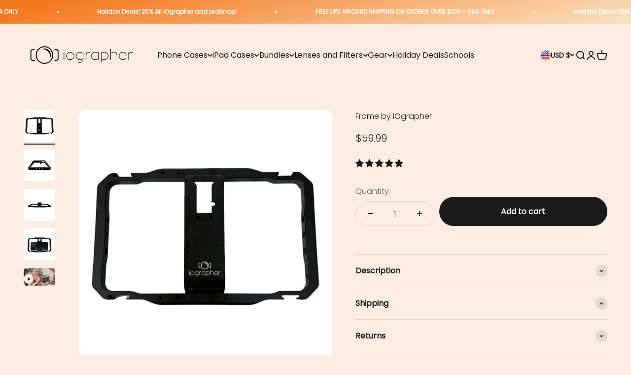

--- FILE ---
content_type: text/html; charset=utf-8
request_url: https://www.iographer.com/products/frame-by-iographer
body_size: 80339
content:
<!doctype html>

<html class="no-js" lang="en" dir="ltr">
  <head>
    

    <meta charset="utf-8">
    <meta
      name="viewport"
      content="width=device-width, initial-scale=1.0, height=device-height, minimum-scale=1.0, maximum-scale=1.0"
    >
    <meta name="theme-color" content="#fcece1">

    <title>
      Frame by iOgrapher
    </title><meta name="description" content="Introducing the most amazing way to capture images and videos with your smartphone - Frame by iOgrapher! This innovative device is lightweight yet strong, made of industry-grade aluminum. Its beautifully designed handheld holder allows you to securely grip your iPhone or Android, so you can shoot perfect videos without"><link rel="canonical" href="https://www.iographer.com/products/frame-by-iographer">

    <script src="//ajax.googleapis.com/ajax/libs/jquery/2.2.3/jquery.min.js" type="text/javascript"></script>


  
    
    
    
  






<link rel="shortcut icon" href="//www.iographer.com/cdn/shop/files/Untitled_design_30.png?v=1669255233&width=96">
      <link rel="apple-touch-icon" href="//www.iographer.com/cdn/shop/files/Untitled_design_30.png?v=1669255233&width=180"><link rel="preconnect" href="https://cdn.shopify.com">
    <link rel="preconnect" href="https://fonts.shopifycdn.com" crossorigin>
    <link rel="dns-prefetch" href="https://productreviews.shopifycdn.com"><link rel="modulepreload" href="//www.iographer.com/cdn/shop/t/134/assets/vendor.min.js?v=84960283765204985551679759284" as="script">
    <link rel="modulepreload" href="//www.iographer.com/cdn/shop/t/134/assets/theme.js?v=5411823362390373311697637883" as="script">
    <link rel="modulepreload" href="//www.iographer.com/cdn/shop/t/134/assets/sections.js?v=132589972393302233951700333739" as="script"><link rel="preload" href="//www.iographer.com/cdn/fonts/poppins/poppins_n2.99893b093cc6b797a8baf99180056d9e77320b68.woff2" as="font" type="font/woff2" crossorigin><link rel="preload" href="//www.iographer.com/cdn/fonts/poppins/poppins_n3.05f58335c3209cce17da4f1f1ab324ebe2982441.woff2" as="font" type="font/woff2" crossorigin><meta property="og:type" content="product">
  <meta property="og:title" content="Frame by iOgrapher">
  <meta property="product:price:amount" content="59.99">
  <meta property="product:price:currency" content="USD"><meta property="og:image" content="http://www.iographer.com/cdn/shop/files/PhotoRoom_20230730_121551.jpg?v=1691083361&width=2048">
  <meta property="og:image:secure_url" content="https://www.iographer.com/cdn/shop/files/PhotoRoom_20230730_121551.jpg?v=1691083361&width=2048">
  <meta property="og:image:width" content="1600">
  <meta property="og:image:height" content="1600"><meta property="og:description" content="Introducing the most amazing way to capture images and videos with your smartphone - Frame by iOgrapher! This innovative device is lightweight yet strong, made of industry-grade aluminum. Its beautifully designed handheld holder allows you to securely grip your iPhone or Android, so you can shoot perfect videos without"><meta property="og:url" content="https://www.iographer.com/products/frame-by-iographer">
<meta property="og:site_name" content="iOgrapher"><meta name="twitter:card" content="summary"><meta name="twitter:title" content="Frame by iOgrapher">
  <meta name="twitter:description" content="Introducing the most amazing way to capture images and videos with your smartphone - Frame by iOgrapher! This innovative device is lightweight yet strong, made of industry-grade aluminum. Its beautifully designed handheld holder allows you to securely grip your iPhone or Android, so you can shoot perfect videos without the worry of dropping your phone.If you need a more stable base, no problem; Frame has all the answers! With 12 1/4 20 threads and four accessory shoes, you can mount it onto any tripod for increased stability. It also features two handles for added control. And with dimensions of 8 x 5 1/2 inches, it&#39;s easy to transport and store away in between shoots.At only 8.5 ounces, Frame by iOgrapher is perfect for capturing images and videos on the go – whether that’s filming a sports game or creating a"><meta name="twitter:image" content="https://www.iographer.com/cdn/shop/files/PhotoRoom_20230730_121551.jpg?crop=center&height=1200&v=1691083361&width=1200">
  <meta name="twitter:image:alt" content="">
  <script type="application/ld+json">
  {
    "@context": "https://schema.org",
    "@type": "Product",
    "productID": 7118094401629,
    "offers": [{
          "@type": "Offer",
          "name": "Frame by iOgrapher",
          "availability":"https://schema.org/InStock",
          "price": 59.99,
          "priceCurrency": "USD",
          "priceValidUntil": "2026-02-01","sku": "FRAME1","gtin": "850018365710","url": "https://www.iographer.com/products/frame-by-iographer?variant=41091394502749"
        }
],"aggregateRating": {
        "@type": "AggregateRating",
        "ratingValue": "5.0",
        "reviewCount": "2",
        "worstRating": "1.0",
        "bestRating": "5.0"
      },"brand": {
      "@type": "Brand",
      "name": "iOgrapher"
    },
    "name": "Frame by iOgrapher",
    "description": "\nIntroducing the most amazing way to capture images and videos with your smartphone - Frame by iOgrapher! This innovative device is lightweight yet strong, made of industry-grade aluminum. Its beautifully designed handheld holder allows you to securely grip your iPhone or Android, so you can shoot perfect videos without the worry of dropping your phone.If you need a more stable base, no problem; Frame has all the answers! With 12 1\/4 20 threads and four accessory shoes, you can mount it onto any tripod for increased stability. It also features two handles for added control. And with dimensions of 8 x 5 1\/2 inches, it's easy to transport and store away in between shoots.At only 8.5 ounces, Frame by iOgrapher is perfect for capturing images and videos on the go – whether that’s filming a sports game or creating a piece of art. Unleash your creative potential and take your video quality to the next level with Frame by iOgrapher!\n⚠️ WARNING: This product may expose you to chemicals known to the State of California to cause cancer and birth defects or other reproductive harm. For more information, visit www.P65Warnings.ca.gov.",
    "category": "Mounting Accessory",
    "url": "https://www.iographer.com/products/frame-by-iographer",
    "sku": "FRAME1","gtin": "850018365710","image": {
      "@type": "ImageObject",
      "url": "https://www.iographer.com/cdn/shop/files/PhotoRoom_20230730_121551.jpg?v=1691083361&width=1024",
      "image": "https://www.iographer.com/cdn/shop/files/PhotoRoom_20230730_121551.jpg?v=1691083361&width=1024",
      "name": "",
      "width": "1024",
      "height": "1024"
    }
  }
  </script>



  <script type="application/ld+json">
  {
    "@context": "https://schema.org",
    "@type": "BreadcrumbList",
  "itemListElement": [{
      "@type": "ListItem",
      "position": 1,
      "name": "Home",
      "item": "https://www.iographer.com"
    },{
          "@type": "ListItem",
          "position": 2,
          "name": "Frame by iOgrapher",
          "item": "https://www.iographer.com/products/frame-by-iographer"
        }]
  }
  </script>

<style>/* Typography (heading) */
  @font-face {
  font-family: Poppins;
  font-weight: 200;
  font-style: normal;
  font-display: fallback;
  src: url("//www.iographer.com/cdn/fonts/poppins/poppins_n2.99893b093cc6b797a8baf99180056d9e77320b68.woff2") format("woff2"),
       url("//www.iographer.com/cdn/fonts/poppins/poppins_n2.c218f0380a81801a28158673003c167a54d2d69c.woff") format("woff");
}

@font-face {
  font-family: Poppins;
  font-weight: 200;
  font-style: italic;
  font-display: fallback;
  src: url("//www.iographer.com/cdn/fonts/poppins/poppins_i2.7783fc51c19908d12281d3f99718d10ab5348963.woff2") format("woff2"),
       url("//www.iographer.com/cdn/fonts/poppins/poppins_i2.34fc94f042b7f47b1448d25c4247572d2f33189b.woff") format("woff");
}

/* Typography (body) */
  @font-face {
  font-family: Poppins;
  font-weight: 300;
  font-style: normal;
  font-display: fallback;
  src: url("//www.iographer.com/cdn/fonts/poppins/poppins_n3.05f58335c3209cce17da4f1f1ab324ebe2982441.woff2") format("woff2"),
       url("//www.iographer.com/cdn/fonts/poppins/poppins_n3.6971368e1f131d2c8ff8e3a44a36b577fdda3ff5.woff") format("woff");
}

@font-face {
  font-family: Poppins;
  font-weight: 300;
  font-style: italic;
  font-display: fallback;
  src: url("//www.iographer.com/cdn/fonts/poppins/poppins_i3.8536b4423050219f608e17f134fe9ea3b01ed890.woff2") format("woff2"),
       url("//www.iographer.com/cdn/fonts/poppins/poppins_i3.0f4433ada196bcabf726ed78f8e37e0995762f7f.woff") format("woff");
}

@font-face {
  font-family: Poppins;
  font-weight: 400;
  font-style: normal;
  font-display: fallback;
  src: url("//www.iographer.com/cdn/fonts/poppins/poppins_n4.0ba78fa5af9b0e1a374041b3ceaadf0a43b41362.woff2") format("woff2"),
       url("//www.iographer.com/cdn/fonts/poppins/poppins_n4.214741a72ff2596839fc9760ee7a770386cf16ca.woff") format("woff");
}

@font-face {
  font-family: Poppins;
  font-weight: 400;
  font-style: italic;
  font-display: fallback;
  src: url("//www.iographer.com/cdn/fonts/poppins/poppins_i4.846ad1e22474f856bd6b81ba4585a60799a9f5d2.woff2") format("woff2"),
       url("//www.iographer.com/cdn/fonts/poppins/poppins_i4.56b43284e8b52fc64c1fd271f289a39e8477e9ec.woff") format("woff");
}

:root {
    /**
     * ---------------------------------------------------------------------
     * SPACING VARIABLES
     *
     * We are using a spacing inspired from frameworks like Tailwind CSS.
     * ---------------------------------------------------------------------
     */
    --spacing-0-5: 0.125rem; /* 2px */
    --spacing-1: 0.25rem; /* 4px */
    --spacing-1-5: 0.375rem; /* 6px */
    --spacing-2: 0.5rem; /* 8px */
    --spacing-2-5: 0.625rem; /* 10px */
    --spacing-3: 0.75rem; /* 12px */
    --spacing-3-5: 0.875rem; /* 14px */
    --spacing-4: 1rem; /* 16px */
    --spacing-4-5: 1.125rem; /* 18px */
    --spacing-5: 1.25rem; /* 20px */
    --spacing-5-5: 1.375rem; /* 22px */
    --spacing-6: 1.5rem; /* 24px */
    --spacing-6-5: 1.625rem; /* 26px */
    --spacing-7: 1.75rem; /* 28px */
    --spacing-7-5: 1.875rem; /* 30px */
    --spacing-8: 2rem; /* 32px */
    --spacing-8-5: 2.125rem; /* 34px */
    --spacing-9: 2.25rem; /* 36px */
    --spacing-9-5: 2.375rem; /* 38px */
    --spacing-10: 2.5rem; /* 40px */
    --spacing-11: 2.75rem; /* 44px */
    --spacing-12: 3rem; /* 48px */
    --spacing-14: 3.5rem; /* 56px */
    --spacing-16: 4rem; /* 64px */
    --spacing-18: 4.5rem; /* 72px */
    --spacing-20: 5rem; /* 80px */
    --spacing-24: 6rem; /* 96px */
    --spacing-28: 7rem; /* 112px */
    --spacing-32: 8rem; /* 128px */
    --spacing-36: 9rem; /* 144px */
    --spacing-40: 10rem; /* 160px */
    --spacing-44: 11rem; /* 176px */
    --spacing-48: 12rem; /* 192px */
    --spacing-52: 13rem; /* 208px */
    --spacing-56: 14rem; /* 224px */
    --spacing-60: 15rem; /* 240px */
    --spacing-64: 16rem; /* 256px */
    --spacing-72: 18rem; /* 288px */
    --spacing-80: 20rem; /* 320px */
    --spacing-96: 24rem; /* 384px */

    /* Container */
    --container-max-width: 1600px;
    --container-narrow-max-width: 1350px;
    --container-gutter: var(--spacing-5);
    --section-outer-spacing-block: var(--spacing-12);
    --section-inner-max-spacing-block: var(--spacing-10);
    --section-inner-spacing-inline: var(--container-gutter);
    --section-stack-spacing-block: var(--spacing-8);

    /* Grid gutter */
    --grid-gutter: var(--spacing-5);

    /* Product list settings */
    --product-list-row-gap: var(--spacing-8);
    --product-list-column-gap: var(--grid-gutter);

    /* Form settings */
    --input-gap: var(--spacing-2);
    --input-height: 2.625rem;
    --input-padding-inline: var(--spacing-4);

    /* Other sizes */
    --sticky-area-height: calc(var(--sticky-announcement-bar-enabled, 0) * var(--announcement-bar-height, 0px) + var(--sticky-header-enabled, 0) * var(--header-height, 0px));

    /* RTL support */
    --transform-logical-flip: 1;
    --transform-origin-start: left;
    --transform-origin-end: right;

    /**
     * ---------------------------------------------------------------------
     * TYPOGRAPHY
     * ---------------------------------------------------------------------
     */

    /* Font properties */
    --heading-font-family: Poppins, sans-serif;
    --heading-font-weight: 200;
    --heading-font-style: normal;
    --heading-text-transform: normal;
    --heading-letter-spacing: 0.0em;
    --text-font-family: Poppins, sans-serif;
    --text-font-weight: 300;
    --text-font-style: normal;
    --text-letter-spacing: 0.0em;

    /* Font sizes */
    --text-h0: 3rem;
    --text-h1: 2.5rem;
    --text-h2: 2rem;
    --text-h3: 1.5rem;
    --text-h4: 1.375rem;
    --text-h5: 1.125rem;
    --text-h6: 1rem;
    --text-xs: 0.6875rem;
    --text-sm: 0.75rem;
    --text-base: 0.875rem;
    --text-lg: 1.125rem;

    /**
     * ---------------------------------------------------------------------
     * COLORS
     * ---------------------------------------------------------------------
     */

    /* Color settings */--accent: 26 26 26;
    --text-primary: 26 26 26;
    --background-primary: 252 236 225;
    --dialog-background: 255 255 255;
    --border-color: var(--text-color, var(--text-primary)) / 0.12;

    /* Button colors */
    --button-background-primary: 26 26 26;
    --button-text-primary: 255 255 255;
    --button-background-secondary: 244 122 32;
    --button-text-secondary: 255 255 255;

    /* Status colors */
    --success-background: 224 244 232;
    --success-text: 0 163 65;
    --warning-background: 255 246 233;
    --warning-text: 255 183 74;
    --error-background: 254 231 231;
    --error-text: 248 58 58;

    /* Product colors */
    --on-sale-text: 248 58 58;
    --on-sale-badge-background: 248 58 58;
    --on-sale-badge-text: 255 255 255;
    --sold-out-badge-background: 0 0 0;
    --sold-out-badge-text: 255 255 255;
    --primary-badge-background: 244 122 32;
    --primary-badge-text: 255 255 255;
    --star-color: 252 236 225;
    --product-card-background: 255 255 255;
    --product-card-text: 26 26 26;

    /* Header colors */
    --header-background: 252 236 225;
    --header-text: 26 26 26;

    /* Footer colors */
    --footer-background: 255 255 255;
    --footer-text: 26 26 26;

    /* Rounded variables (used for border radius) */
    --rounded-xs: 0.25rem;
    --rounded-sm: 0.375rem;
    --rounded: 0.75rem;
    --rounded-lg: 1.5rem;
    --rounded-full: 9999px;

    --rounded-button: 3.75rem;
    --rounded-input: 0.5rem;

    /* Box shadow */
    --shadow-sm: 0 2px 8px rgb(var(--text-primary) / 0.1);
    --shadow: 0 5px 15px rgb(var(--text-primary) / 0.1);
    --shadow-md: 0 5px 30px rgb(var(--text-primary) / 0.1);
    --shadow-block: 0px 18px 50px rgb(var(--text-primary) / 0.1);

    /**
     * ---------------------------------------------------------------------
     * OTHER
     * ---------------------------------------------------------------------
     */

    --cursor-close-svg-url: url(//www.iographer.com/cdn/shop/t/134/assets/cursor-close.svg?v=147174565022153725511679759284);
    --cursor-zoom-in-svg-url: url(//www.iographer.com/cdn/shop/t/134/assets/cursor-zoom-in.svg?v=154953035094101115921679759284);
    --cursor-zoom-out-svg-url: url(//www.iographer.com/cdn/shop/t/134/assets/cursor-zoom-out.svg?v=16155520337305705181679759284);
    --checkmark-svg-url: url(//www.iographer.com/cdn/shop/t/134/assets/checkmark.svg?v=77552481021870063511679759284);
  }

  [dir="rtl"]:root {
    /* RTL support */
    --transform-logical-flip: -1;
    --transform-origin-start: right;
    --transform-origin-end: left;
  }

  @media screen and (min-width: 700px) {
    :root {
      /* Typography (font size) */
      --text-h0: 4rem;
      --text-h1: 3rem;
      --text-h2: 2.5rem;
      --text-h3: 2rem;
      --text-h4: 1.625rem;
      --text-h5: 1.25rem;
      --text-h6: 1.125rem;

      --text-xs: 0.75rem;
      --text-sm: 0.875rem;
      --text-base: 1.0rem;
      --text-lg: 1.25rem;

      /* Spacing */
      --container-gutter: 2rem;
      --section-outer-spacing-block: var(--spacing-16);
      --section-inner-max-spacing-block: var(--spacing-12);
      --section-inner-spacing-inline: var(--spacing-12);
      --section-stack-spacing-block: var(--spacing-12);

      /* Grid gutter */
      --grid-gutter: var(--spacing-6);

      /* Product list settings */
      --product-list-row-gap: var(--spacing-12);

      /* Form settings */
      --input-gap: 1rem;
      --input-height: 3.125rem;
      --input-padding-inline: var(--spacing-5);
    }
  }

  @media screen and (min-width: 1000px) {
    :root {
      /* Spacing settings */
      --container-gutter: var(--spacing-12);
      --section-outer-spacing-block: var(--spacing-18);
      --section-inner-max-spacing-block: var(--spacing-16);
      --section-inner-spacing-inline: var(--spacing-16);
      --section-stack-spacing-block: var(--spacing-12);
    }
  }

  @media screen and (min-width: 1150px) {
    :root {
      /* Spacing settings */
      --container-gutter: var(--spacing-12);
      --section-outer-spacing-block: var(--spacing-20);
      --section-inner-max-spacing-block: var(--spacing-16);
      --section-inner-spacing-inline: var(--spacing-16);
      --section-stack-spacing-block: var(--spacing-12);
    }
  }

  @media screen and (min-width: 1400px) {
    :root {
      /* Typography (font size) */
      --text-h0: 5rem;
      --text-h1: 3.75rem;
      --text-h2: 3rem;
      --text-h3: 2.25rem;
      --text-h4: 2rem;
      --text-h5: 1.5rem;
      --text-h6: 1.25rem;

      --section-outer-spacing-block: var(--spacing-24);
      --section-inner-max-spacing-block: var(--spacing-18);
      --section-inner-spacing-inline: var(--spacing-18);
    }
  }

  @media screen and (min-width: 1600px) {
    :root {
      --section-outer-spacing-block: var(--spacing-24);
      --section-inner-max-spacing-block: var(--spacing-20);
      --section-inner-spacing-inline: var(--spacing-20);
    }
  }

  /**
   * ---------------------------------------------------------------------
   * LIQUID DEPENDANT CSS
   *
   * Our main CSS is Liquid free, but some very specific features depend on
   * theme settings, so we have them here
   * ---------------------------------------------------------------------
   */@media screen and (pointer: fine) {
        .button:not([disabled]):hover, .btn:not([disabled]):hover, .shopify-payment-button__button--unbranded:not([disabled]):hover {
          --button-background-opacity: 0.85;
        }

        .button--subdued:not([disabled]):hover {
          --button-background: var(--text-color) / .05 !important;
        }
      }</style><script>
  document.documentElement.classList.replace('no-js', 'js');

  // This allows to expose several variables to the global scope, to be used in scripts
  window.themeVariables = {
    settings: {
      showPageTransition: true,
      headingApparition: "split_fade",
      pageType: "product",
      moneyFormat: "\u003cspan class=money\u003e${{amount}}\u003c\/span\u003e",
      moneyWithCurrencyFormat: "\u003cspan class=money\u003e${{amount}} USD\u003c\/span\u003e",
      currencyCodeEnabled: false,
      cartType: "drawer",
      showDiscount: true,
      discountMode: "percentage"
    },

    strings: {
      accessibilityClose: "Close",
      accessibilityNext: "Next",
      accessibilityPrevious: "Previous",
      addToCartButton: "Add to cart",
      soldOutButton: "Sold out",
      preOrderButton: "Pre-order",
      unavailableButton: "Unavailable",
      closeGallery: "Close gallery",
      zoomGallery: "Zoom",
      errorGallery: "Image cannot be loaded",
      soldOutBadge: "Sold out",
      discountBadge: "Save @@",
      sku: "SKU:",
      searchNoResults: "No results could be found.",
      addOrderNote: "Add order note",
      editOrderNote: "Edit order note",
      shippingEstimatorNoResults: "Sorry, we do not ship to your address.",
      shippingEstimatorOneResult: "There is one shipping rate for your address:",
      shippingEstimatorMultipleResults: "There are several shipping rates for your address:",
      shippingEstimatorError: "One or more error occurred while retrieving shipping rates:"
    },

    breakpoints: {
      'sm': 'screen and (min-width: 700px)',
      'md': 'screen and (min-width: 1000px)',
      'lg': 'screen and (min-width: 1150px)',
      'xl': 'screen and (min-width: 1400px)',

      'sm-max': 'screen and (max-width: 699px)',
      'md-max': 'screen and (max-width: 999px)',
      'lg-max': 'screen and (max-width: 1149px)',
      'xl-max': 'screen and (max-width: 1399px)'
    }
  };window.addEventListener('DOMContentLoaded', () => {
      const isReloaded = (window.performance.navigation && window.performance.navigation.type === 1) || window.performance.getEntriesByType('navigation').map((nav) => nav.type).includes('reload');

      if ('animate' in document.documentElement && window.matchMedia('(prefers-reduced-motion: no-preference)').matches && document.referrer.includes(location.host) && !isReloaded) {
        document.body.animate({opacity: [0, 1]}, {duration: 115, fill: 'forwards'});
      }
    });

    window.addEventListener('pageshow', (event) => {
      document.body.classList.remove('page-transition');

      if (event.persisted) {
        document.body.animate({opacity: [0, 1]}, {duration: 0, fill: 'forwards'});
      }
    });// For detecting native share
  document.documentElement.classList.add(`native-share--${navigator.share ? 'enabled' : 'disabled'}`);// We save the product ID in local storage to be eventually used for recently viewed section
    try {
      const recentlyViewedProducts = new Set(JSON.parse(localStorage.getItem('theme:recently-viewed-products') || '[]'));

      recentlyViewedProducts.delete(7118094401629); // Delete first to re-move the product
      recentlyViewedProducts.add(7118094401629);

      localStorage.setItem('theme:recently-viewed-products', JSON.stringify(Array.from(recentlyViewedProducts.values()).reverse()));
    } catch (e) {
      // Safari in private mode does not allow setting item, we silently fail
    }</script>
    <script src="//www.iographer.com/cdn/shop/t/134/assets/prefetch.js?v=122177676161539858351683484225" type="text/javascript"></script>
    

    <script type="module" src="//www.iographer.com/cdn/shop/t/134/assets/vendor.min.js?v=84960283765204985551679759284"></script>
    <script type="module" src="//www.iographer.com/cdn/shop/t/134/assets/theme.js?v=5411823362390373311697637883"></script>
    <script type="module" src="//www.iographer.com/cdn/shop/t/134/assets/sections.js?v=132589972393302233951700333739"></script><script>!function(){window.ZipifyPages=window.ZipifyPages||{},window.ZipifyPages.analytics={},window.ZipifyPages.currency="USD",window.ZipifyPages.shopDomain="iographer-3.myshopify.com",window.ZipifyPages.moneyFormat="\u003cspan class=money\u003e${{amount}}\u003c\/span\u003e",window.ZipifyPages.shopifyOptionsSelector=false,window.ZipifyPages.unitPriceEnabled=false,window.ZipifyPages.alternativeAnalyticsLoading=true,window.ZipifyPages.integrations="oneclickupsell".split(","),window.ZipifyPages.crmUrl="https://crms.zipify.com",window.ZipifyPages.isPagesEntity=false,window.ZipifyPages.translations={soldOut:"Sold Out",unavailable:"Unavailable"},window.ZipifyPages.routes={root:"\/",cart:{index:"\/cart",add:"\/cart\/add",change:"\/cart\/change",clear:"\/cart\/clear",update:"\/cart\/update"}};window.ZipifyPages.eventsSubscriptions=[],window.ZipifyPages.on=function(i,a){window.ZipifyPages.eventsSubscriptions.push([i,a])}}();</script><script>window.performance && window.performance.mark && window.performance.mark('shopify.content_for_header.start');</script><meta name="google-site-verification" content="jTH_jeUGzEuGm96WbEFg3hXFbq_KcO8uvfK7kb6GNhs">
<meta name="google-site-verification" content="VFVT4oYv-a5Ct7B0ylOmjXbYwTPpf3sGdtzEfPbS7bQ">
<meta id="shopify-digital-wallet" name="shopify-digital-wallet" content="/3878673/digital_wallets/dialog">
<meta name="shopify-checkout-api-token" content="c4cd2098f639eacb35c68d6fc0854a0e">
<meta id="in-context-paypal-metadata" data-shop-id="3878673" data-venmo-supported="false" data-environment="production" data-locale="en_US" data-paypal-v4="true" data-currency="USD">
<link rel="alternate" type="application/json+oembed" href="https://www.iographer.com/products/frame-by-iographer.oembed">
<script async="async" src="/checkouts/internal/preloads.js?locale=en-US"></script>
<link rel="preconnect" href="https://shop.app" crossorigin="anonymous">
<script async="async" src="https://shop.app/checkouts/internal/preloads.js?locale=en-US&shop_id=3878673" crossorigin="anonymous"></script>
<script id="apple-pay-shop-capabilities" type="application/json">{"shopId":3878673,"countryCode":"US","currencyCode":"USD","merchantCapabilities":["supports3DS"],"merchantId":"gid:\/\/shopify\/Shop\/3878673","merchantName":"iOgrapher","requiredBillingContactFields":["postalAddress","email","phone"],"requiredShippingContactFields":["postalAddress","email","phone"],"shippingType":"shipping","supportedNetworks":["visa","masterCard","amex","discover","elo","jcb"],"total":{"type":"pending","label":"iOgrapher","amount":"1.00"},"shopifyPaymentsEnabled":true,"supportsSubscriptions":true}</script>
<script id="shopify-features" type="application/json">{"accessToken":"c4cd2098f639eacb35c68d6fc0854a0e","betas":["rich-media-storefront-analytics"],"domain":"www.iographer.com","predictiveSearch":true,"shopId":3878673,"locale":"en"}</script>
<script>var Shopify = Shopify || {};
Shopify.shop = "iographer-3.myshopify.com";
Shopify.locale = "en";
Shopify.currency = {"active":"USD","rate":"1.0"};
Shopify.country = "US";
Shopify.theme = {"name":"Speed Optimized : Impact | ORIGINAL | JCI DONE...","id":127827214429,"schema_name":"Impact","schema_version":"2.1.0","theme_store_id":1190,"role":"main"};
Shopify.theme.handle = "null";
Shopify.theme.style = {"id":null,"handle":null};
Shopify.cdnHost = "www.iographer.com/cdn";
Shopify.routes = Shopify.routes || {};
Shopify.routes.root = "/";</script>
<script type="module">!function(o){(o.Shopify=o.Shopify||{}).modules=!0}(window);</script>
<script>!function(o){function n(){var o=[];function n(){o.push(Array.prototype.slice.apply(arguments))}return n.q=o,n}var t=o.Shopify=o.Shopify||{};t.loadFeatures=n(),t.autoloadFeatures=n()}(window);</script>
<script>
  window.ShopifyPay = window.ShopifyPay || {};
  window.ShopifyPay.apiHost = "shop.app\/pay";
  window.ShopifyPay.redirectState = null;
</script>
<script id="shop-js-analytics" type="application/json">{"pageType":"product"}</script>
<script defer="defer" async type="module" src="//www.iographer.com/cdn/shopifycloud/shop-js/modules/v2/client.init-shop-cart-sync_BT-GjEfc.en.esm.js"></script>
<script defer="defer" async type="module" src="//www.iographer.com/cdn/shopifycloud/shop-js/modules/v2/chunk.common_D58fp_Oc.esm.js"></script>
<script defer="defer" async type="module" src="//www.iographer.com/cdn/shopifycloud/shop-js/modules/v2/chunk.modal_xMitdFEc.esm.js"></script>
<script type="module">
  await import("//www.iographer.com/cdn/shopifycloud/shop-js/modules/v2/client.init-shop-cart-sync_BT-GjEfc.en.esm.js");
await import("//www.iographer.com/cdn/shopifycloud/shop-js/modules/v2/chunk.common_D58fp_Oc.esm.js");
await import("//www.iographer.com/cdn/shopifycloud/shop-js/modules/v2/chunk.modal_xMitdFEc.esm.js");

  window.Shopify.SignInWithShop?.initShopCartSync?.({"fedCMEnabled":true,"windoidEnabled":true});

</script>
<script defer="defer" async type="module" src="//www.iographer.com/cdn/shopifycloud/shop-js/modules/v2/client.payment-terms_Ci9AEqFq.en.esm.js"></script>
<script defer="defer" async type="module" src="//www.iographer.com/cdn/shopifycloud/shop-js/modules/v2/chunk.common_D58fp_Oc.esm.js"></script>
<script defer="defer" async type="module" src="//www.iographer.com/cdn/shopifycloud/shop-js/modules/v2/chunk.modal_xMitdFEc.esm.js"></script>
<script type="module">
  await import("//www.iographer.com/cdn/shopifycloud/shop-js/modules/v2/client.payment-terms_Ci9AEqFq.en.esm.js");
await import("//www.iographer.com/cdn/shopifycloud/shop-js/modules/v2/chunk.common_D58fp_Oc.esm.js");
await import("//www.iographer.com/cdn/shopifycloud/shop-js/modules/v2/chunk.modal_xMitdFEc.esm.js");

  
</script>
<script>
  window.Shopify = window.Shopify || {};
  if (!window.Shopify.featureAssets) window.Shopify.featureAssets = {};
  window.Shopify.featureAssets['shop-js'] = {"shop-cart-sync":["modules/v2/client.shop-cart-sync_DZOKe7Ll.en.esm.js","modules/v2/chunk.common_D58fp_Oc.esm.js","modules/v2/chunk.modal_xMitdFEc.esm.js"],"init-fed-cm":["modules/v2/client.init-fed-cm_B6oLuCjv.en.esm.js","modules/v2/chunk.common_D58fp_Oc.esm.js","modules/v2/chunk.modal_xMitdFEc.esm.js"],"shop-cash-offers":["modules/v2/client.shop-cash-offers_D2sdYoxE.en.esm.js","modules/v2/chunk.common_D58fp_Oc.esm.js","modules/v2/chunk.modal_xMitdFEc.esm.js"],"shop-login-button":["modules/v2/client.shop-login-button_QeVjl5Y3.en.esm.js","modules/v2/chunk.common_D58fp_Oc.esm.js","modules/v2/chunk.modal_xMitdFEc.esm.js"],"pay-button":["modules/v2/client.pay-button_DXTOsIq6.en.esm.js","modules/v2/chunk.common_D58fp_Oc.esm.js","modules/v2/chunk.modal_xMitdFEc.esm.js"],"shop-button":["modules/v2/client.shop-button_DQZHx9pm.en.esm.js","modules/v2/chunk.common_D58fp_Oc.esm.js","modules/v2/chunk.modal_xMitdFEc.esm.js"],"avatar":["modules/v2/client.avatar_BTnouDA3.en.esm.js"],"init-windoid":["modules/v2/client.init-windoid_CR1B-cfM.en.esm.js","modules/v2/chunk.common_D58fp_Oc.esm.js","modules/v2/chunk.modal_xMitdFEc.esm.js"],"init-shop-for-new-customer-accounts":["modules/v2/client.init-shop-for-new-customer-accounts_C_vY_xzh.en.esm.js","modules/v2/client.shop-login-button_QeVjl5Y3.en.esm.js","modules/v2/chunk.common_D58fp_Oc.esm.js","modules/v2/chunk.modal_xMitdFEc.esm.js"],"init-shop-email-lookup-coordinator":["modules/v2/client.init-shop-email-lookup-coordinator_BI7n9ZSv.en.esm.js","modules/v2/chunk.common_D58fp_Oc.esm.js","modules/v2/chunk.modal_xMitdFEc.esm.js"],"init-shop-cart-sync":["modules/v2/client.init-shop-cart-sync_BT-GjEfc.en.esm.js","modules/v2/chunk.common_D58fp_Oc.esm.js","modules/v2/chunk.modal_xMitdFEc.esm.js"],"shop-toast-manager":["modules/v2/client.shop-toast-manager_DiYdP3xc.en.esm.js","modules/v2/chunk.common_D58fp_Oc.esm.js","modules/v2/chunk.modal_xMitdFEc.esm.js"],"init-customer-accounts":["modules/v2/client.init-customer-accounts_D9ZNqS-Q.en.esm.js","modules/v2/client.shop-login-button_QeVjl5Y3.en.esm.js","modules/v2/chunk.common_D58fp_Oc.esm.js","modules/v2/chunk.modal_xMitdFEc.esm.js"],"init-customer-accounts-sign-up":["modules/v2/client.init-customer-accounts-sign-up_iGw4briv.en.esm.js","modules/v2/client.shop-login-button_QeVjl5Y3.en.esm.js","modules/v2/chunk.common_D58fp_Oc.esm.js","modules/v2/chunk.modal_xMitdFEc.esm.js"],"shop-follow-button":["modules/v2/client.shop-follow-button_CqMgW2wH.en.esm.js","modules/v2/chunk.common_D58fp_Oc.esm.js","modules/v2/chunk.modal_xMitdFEc.esm.js"],"checkout-modal":["modules/v2/client.checkout-modal_xHeaAweL.en.esm.js","modules/v2/chunk.common_D58fp_Oc.esm.js","modules/v2/chunk.modal_xMitdFEc.esm.js"],"shop-login":["modules/v2/client.shop-login_D91U-Q7h.en.esm.js","modules/v2/chunk.common_D58fp_Oc.esm.js","modules/v2/chunk.modal_xMitdFEc.esm.js"],"lead-capture":["modules/v2/client.lead-capture_BJmE1dJe.en.esm.js","modules/v2/chunk.common_D58fp_Oc.esm.js","modules/v2/chunk.modal_xMitdFEc.esm.js"],"payment-terms":["modules/v2/client.payment-terms_Ci9AEqFq.en.esm.js","modules/v2/chunk.common_D58fp_Oc.esm.js","modules/v2/chunk.modal_xMitdFEc.esm.js"]};
</script>
<script>(function() {
  var isLoaded = false;
  function asyncLoad() {
    if (isLoaded) return;
    isLoaded = true;
    var urls = ["https:\/\/api.fastbundle.co\/scripts\/src.js?shop=iographer-3.myshopify.com","https:\/\/cdn.nfcube.com\/6db46dfc0f238dea8a3d404ab04e4a19.js?shop=iographer-3.myshopify.com","https:\/\/cdn.giftcardpro.app\/build\/storefront\/storefront.js?shop=iographer-3.myshopify.com","https:\/\/cdn.pushowl.com\/latest\/sdks\/pushowl-shopify.js?subdomain=iographer-3\u0026environment=production\u0026guid=131d1d52-7586-47ab-9481-c9c066fe52be\u0026shop=iographer-3.myshopify.com"];
    for (var i = 0; i < urls.length; i++) {
      var s = document.createElement('script');
      s.type = 'text/javascript';
      s.async = true;
      s.src = urls[i];
      var x = document.getElementsByTagName('script')[0];
      x.parentNode.insertBefore(s, x);
    }
  };
  if(window.attachEvent) {
    window.attachEvent('onload', asyncLoad);
  } else {
    window.addEventListener('load', asyncLoad, false);
  }
})();</script>
<script id="__st">var __st={"a":3878673,"offset":-28800,"reqid":"8676b1de-306f-40c5-8d42-6e45041c1489-1769113254","pageurl":"www.iographer.com\/products\/frame-by-iographer","u":"ab8549346502","p":"product","rtyp":"product","rid":7118094401629};</script>
<script>window.ShopifyPaypalV4VisibilityTracking = true;</script>
<script id="captcha-bootstrap">!function(){'use strict';const t='contact',e='account',n='new_comment',o=[[t,t],['blogs',n],['comments',n],[t,'customer']],c=[[e,'customer_login'],[e,'guest_login'],[e,'recover_customer_password'],[e,'create_customer']],r=t=>t.map((([t,e])=>`form[action*='/${t}']:not([data-nocaptcha='true']) input[name='form_type'][value='${e}']`)).join(','),a=t=>()=>t?[...document.querySelectorAll(t)].map((t=>t.form)):[];function s(){const t=[...o],e=r(t);return a(e)}const i='password',u='form_key',d=['recaptcha-v3-token','g-recaptcha-response','h-captcha-response',i],f=()=>{try{return window.sessionStorage}catch{return}},m='__shopify_v',_=t=>t.elements[u];function p(t,e,n=!1){try{const o=window.sessionStorage,c=JSON.parse(o.getItem(e)),{data:r}=function(t){const{data:e,action:n}=t;return t[m]||n?{data:e,action:n}:{data:t,action:n}}(c);for(const[e,n]of Object.entries(r))t.elements[e]&&(t.elements[e].value=n);n&&o.removeItem(e)}catch(o){console.error('form repopulation failed',{error:o})}}const l='form_type',E='cptcha';function T(t){t.dataset[E]=!0}const w=window,h=w.document,L='Shopify',v='ce_forms',y='captcha';let A=!1;((t,e)=>{const n=(g='f06e6c50-85a8-45c8-87d0-21a2b65856fe',I='https://cdn.shopify.com/shopifycloud/storefront-forms-hcaptcha/ce_storefront_forms_captcha_hcaptcha.v1.5.2.iife.js',D={infoText:'Protected by hCaptcha',privacyText:'Privacy',termsText:'Terms'},(t,e,n)=>{const o=w[L][v],c=o.bindForm;if(c)return c(t,g,e,D).then(n);var r;o.q.push([[t,g,e,D],n]),r=I,A||(h.body.append(Object.assign(h.createElement('script'),{id:'captcha-provider',async:!0,src:r})),A=!0)});var g,I,D;w[L]=w[L]||{},w[L][v]=w[L][v]||{},w[L][v].q=[],w[L][y]=w[L][y]||{},w[L][y].protect=function(t,e){n(t,void 0,e),T(t)},Object.freeze(w[L][y]),function(t,e,n,w,h,L){const[v,y,A,g]=function(t,e,n){const i=e?o:[],u=t?c:[],d=[...i,...u],f=r(d),m=r(i),_=r(d.filter((([t,e])=>n.includes(e))));return[a(f),a(m),a(_),s()]}(w,h,L),I=t=>{const e=t.target;return e instanceof HTMLFormElement?e:e&&e.form},D=t=>v().includes(t);t.addEventListener('submit',(t=>{const e=I(t);if(!e)return;const n=D(e)&&!e.dataset.hcaptchaBound&&!e.dataset.recaptchaBound,o=_(e),c=g().includes(e)&&(!o||!o.value);(n||c)&&t.preventDefault(),c&&!n&&(function(t){try{if(!f())return;!function(t){const e=f();if(!e)return;const n=_(t);if(!n)return;const o=n.value;o&&e.removeItem(o)}(t);const e=Array.from(Array(32),(()=>Math.random().toString(36)[2])).join('');!function(t,e){_(t)||t.append(Object.assign(document.createElement('input'),{type:'hidden',name:u})),t.elements[u].value=e}(t,e),function(t,e){const n=f();if(!n)return;const o=[...t.querySelectorAll(`input[type='${i}']`)].map((({name:t})=>t)),c=[...d,...o],r={};for(const[a,s]of new FormData(t).entries())c.includes(a)||(r[a]=s);n.setItem(e,JSON.stringify({[m]:1,action:t.action,data:r}))}(t,e)}catch(e){console.error('failed to persist form',e)}}(e),e.submit())}));const S=(t,e)=>{t&&!t.dataset[E]&&(n(t,e.some((e=>e===t))),T(t))};for(const o of['focusin','change'])t.addEventListener(o,(t=>{const e=I(t);D(e)&&S(e,y())}));const B=e.get('form_key'),M=e.get(l),P=B&&M;t.addEventListener('DOMContentLoaded',(()=>{const t=y();if(P)for(const e of t)e.elements[l].value===M&&p(e,B);[...new Set([...A(),...v().filter((t=>'true'===t.dataset.shopifyCaptcha))])].forEach((e=>S(e,t)))}))}(h,new URLSearchParams(w.location.search),n,t,e,['guest_login'])})(!0,!0)}();</script>
<script integrity="sha256-4kQ18oKyAcykRKYeNunJcIwy7WH5gtpwJnB7kiuLZ1E=" data-source-attribution="shopify.loadfeatures" defer="defer" src="//www.iographer.com/cdn/shopifycloud/storefront/assets/storefront/load_feature-a0a9edcb.js" crossorigin="anonymous"></script>
<script crossorigin="anonymous" defer="defer" src="//www.iographer.com/cdn/shopifycloud/storefront/assets/shopify_pay/storefront-65b4c6d7.js?v=20250812"></script>
<script data-source-attribution="shopify.dynamic_checkout.dynamic.init">var Shopify=Shopify||{};Shopify.PaymentButton=Shopify.PaymentButton||{isStorefrontPortableWallets:!0,init:function(){window.Shopify.PaymentButton.init=function(){};var t=document.createElement("script");t.src="https://www.iographer.com/cdn/shopifycloud/portable-wallets/latest/portable-wallets.en.js",t.type="module",document.head.appendChild(t)}};
</script>
<script data-source-attribution="shopify.dynamic_checkout.buyer_consent">
  function portableWalletsHideBuyerConsent(e){var t=document.getElementById("shopify-buyer-consent"),n=document.getElementById("shopify-subscription-policy-button");t&&n&&(t.classList.add("hidden"),t.setAttribute("aria-hidden","true"),n.removeEventListener("click",e))}function portableWalletsShowBuyerConsent(e){var t=document.getElementById("shopify-buyer-consent"),n=document.getElementById("shopify-subscription-policy-button");t&&n&&(t.classList.remove("hidden"),t.removeAttribute("aria-hidden"),n.addEventListener("click",e))}window.Shopify?.PaymentButton&&(window.Shopify.PaymentButton.hideBuyerConsent=portableWalletsHideBuyerConsent,window.Shopify.PaymentButton.showBuyerConsent=portableWalletsShowBuyerConsent);
</script>
<script data-source-attribution="shopify.dynamic_checkout.cart.bootstrap">document.addEventListener("DOMContentLoaded",(function(){function t(){return document.querySelector("shopify-accelerated-checkout-cart, shopify-accelerated-checkout")}if(t())Shopify.PaymentButton.init();else{new MutationObserver((function(e,n){t()&&(Shopify.PaymentButton.init(),n.disconnect())})).observe(document.body,{childList:!0,subtree:!0})}}));
</script>
<script id='scb4127' type='text/javascript' async='' src='https://www.iographer.com/cdn/shopifycloud/privacy-banner/storefront-banner.js'></script><link id="shopify-accelerated-checkout-styles" rel="stylesheet" media="screen" href="https://www.iographer.com/cdn/shopifycloud/portable-wallets/latest/accelerated-checkout-backwards-compat.css" crossorigin="anonymous">
<style id="shopify-accelerated-checkout-cart">
        #shopify-buyer-consent {
  margin-top: 1em;
  display: inline-block;
  width: 100%;
}

#shopify-buyer-consent.hidden {
  display: none;
}

#shopify-subscription-policy-button {
  background: none;
  border: none;
  padding: 0;
  text-decoration: underline;
  font-size: inherit;
  cursor: pointer;
}

#shopify-subscription-policy-button::before {
  box-shadow: none;
}

      </style>

<script>window.performance && window.performance.mark && window.performance.mark('shopify.content_for_header.end');</script>
<link href="//www.iographer.com/cdn/shop/t/134/assets/theme.css?v=46265886657009384251679759284" rel="stylesheet" type="text/css" media="all" /><script>var loox_global_hash = '1750826353358';</script><script>var loox_pop_active = true;var loox_pop_display = {"home_page":false,"product_page":true,"cart_page":true,"other_pages":false};</script><style>.loox-reviews-default { max-width: 1200px; margin: 0 auto; }.loox-rating .loox-icon { color:#FFD700; }
:root { --lxs-rating-icon-color: #FFD700; }</style>

    <!-- Use this for live theme -->
    
      <script>
const FastBundleConf = {"enable_bap_modal":false,"frontend_version":"1.22.09","storefront_record_submitted":true,"use_shopify_prices":false,"currencies":[{"id":1541536123,"code":"AUD","conversion_fee":1.0,"roundup_number":0.0,"rounding_enabled":true},{"id":1541536124,"code":"CAD","conversion_fee":1.0,"roundup_number":0.0,"rounding_enabled":true},{"id":1541536125,"code":"DKK","conversion_fee":1.0,"roundup_number":0.0,"rounding_enabled":true},{"id":1541536126,"code":"EUR","conversion_fee":1.0,"roundup_number":0.95,"rounding_enabled":true},{"id":1541536127,"code":"GBP","conversion_fee":1.0,"roundup_number":0.0,"rounding_enabled":true},{"id":1541536128,"code":"JPY","conversion_fee":1.0,"roundup_number":0.0,"rounding_enabled":true},{"id":1541536129,"code":"NZD","conversion_fee":1.0,"roundup_number":0.0,"rounding_enabled":true},{"id":1541536130,"code":"USD","conversion_fee":1.0,"roundup_number":0.0,"rounding_enabled":true}],"is_active":true,"override_product_page_forms":true,"allow_funnel":true,"translations":[{"id":878863,"key":"price_description","value":"Add bundle to cart & Save","locale_code":"en","model":"shop","object_id":10124}],"pid":"","bap_ids":[7002410287197,7002413170781,7002409140317,7002422018141,7002409631837,7002414186589,8031689441373,7784330952797,7001250693213,7002454917213,7002410483805,7002443939933,7002447380573,7002407469149,7002398818397,7002408812637,7002444955741,7002424246365,7002424737885,7955258179677,7780635803741,7002425819229,7002425622621,7009021395037,7207782776925,7760758997085,7760967598173,7216436150365,7228739027037,7243712069725,7734923755613,7818339188829,7002414710877,7238362038365,7002425393245,7002424508509,7275423858781,7001237618781,7001268912221,7982588166237,7002446430301,7002399342685,7032322752605,7997420273757,7137332691037,7032340447325,7976706998365,7819675992157,7206746357853,7002468483165,7002423361629],"active_bundles_count":52,"use_color_swatch":false,"use_shop_price":false,"dropdown_color_swatch":true,"option_config":{},"enable_subscriptions":false,"has_fbt_bundle":true,"use_shopify_function_discount":false,"use_bundle_builder_modal":false,"use_cart_hidden_attributes":false,"bap_override_fetch":false,"invalid_bap_override_fetch":false,"volume_discount_add_on_override_fetch":true,"pmm_new_design":true,"merged_mix_and_match":false,"change_vd_product_picture":false,"buy_it_now":true,"rgn":621819,"baps":{"7002410287197":{"bundle_id":47596,"variant_id":40737959116893,"handle":"iphone-xr-coaches-bundle-fast-bundle","type":"multi","use_cart_transform":false},"7002413170781":{"bundle_id":47599,"variant_id":40737971961949,"handle":"iphone-7plus-8plus-coaches-bundle-fast-bundle","type":"multi","use_cart_transform":false},"7002409140317":{"bundle_id":47590,"variant_id":40737953579101,"handle":"iphone-xs-max-coaches-bundle-fast-bundle","type":"multi","use_cart_transform":false},"7002422018141":{"bundle_id":47615,"variant_id":40738037596253,"handle":"multi-pro-coaches-bundle-pre-order-fast-bundle","type":"multi","use_cart_transform":false},"7002409631837":{"bundle_id":47592,"variant_id":40737957642333,"handle":"iphone-xs-coaches-bundle-fast-bundle","type":"multi","use_cart_transform":false},"7002414186589":{"bundle_id":47607,"variant_id":40737975566429,"handle":"iphone-6-7-8-coaches-bundle-fast-bundle","type":"multi","use_cart_transform":false},"8031689441373":{"bundle_id":450583,"variant_id":43888669294685,"handle":"iographer-iphone-17-pro-and-pro-max-series-coaches-bundle-complete-sports-filming-kit","type":"multi","use_cart_transform":false},"7784330952797":{"bundle_id":278677,"variant_id":42897709269085,"handle":"ultimate-coaches-bundle-for-ipad-and-iphone","type":"multi","use_cart_transform":false},"7001250693213":{"bundle_id":47267,"variant_id":40735399968861,"handle":"iphone-13-pro-coaches-bundle-fast-bundle","type":"multi","use_cart_transform":false},"7002454917213":{"bundle_id":47710,"variant_id":40738166734941,"handle":"switcher-studio-basic-live-bundle-fast-bundle","type":"multi","use_cart_transform":false},"7002410483805":{"bundle_id":47597,"variant_id":40737960198237,"handle":"iphone-x-coaches-bundle-fast-bundle","type":"multi","use_cart_transform":false},"7002443939933":{"bundle_id":47666,"variant_id":40738130133085,"handle":"starter-live-bundle-for-mobile-phones-fast-bundle","type":"multi","use_cart_transform":false},"7002447380573":{"bundle_id":47686,"variant_id":40738146418781,"handle":"pro-live-video-bundle-for-tablets-fast-bundle","type":"multi","use_cart_transform":false},"7002407469149":{"bundle_id":47587,"variant_id":40737946140765,"handle":"iphone-11-pro-coaches-bundle-fast-bundle","type":"multi","use_cart_transform":false},"7002398818397":{"bundle_id":47582,"variant_id":40737921826909,"handle":"iphone-12-pro-coaches-bundle-fast-bundle","type":"multi","use_cart_transform":false},"7002408812637":{"bundle_id":47589,"variant_id":40737952497757,"handle":"iphone-11-coaches-bundle-fast-bundle","type":"multi","use_cart_transform":false},"7002444955741":{"bundle_id":47671,"variant_id":40738133966941,"handle":"starter-live-video-bundle-for-phones-no-mic-fast-bundle","type":"multi","use_cart_transform":false},"7002424246365":{"bundle_id":47621,"variant_id":40738069545053,"handle":"coaches-bundle-for-ipad-9-7-fast-bundle","type":"multi","use_cart_transform":false},"7002424737885":{"bundle_id":47624,"variant_id":40738072854621,"handle":"ipad-mini-4-5-coaches-bundle-fast-bundle","type":"multi","use_cart_transform":false},"7955258179677":{"bundle_id":384678,"variant_id":43595307515997,"handle":"iographer-iphone-16-series-coaches-bundle-complete-sports-filming-kit","type":"multi","use_cart_transform":false},"7780635803741":{"bundle_id":274915,"variant_id":42884284514397,"handle":"tablet-holder-bundle","type":"multi","use_cart_transform":false},"7002425819229":{"bundle_id":47627,"variant_id":40738077278301,"handle":"ipad-mini-6th-generation-coaches-bundle-orange-fast-bundle","type":"multi","use_cart_transform":false},"7002425622621":{"bundle_id":47626,"variant_id":40738076557405,"handle":"ipad-mini-6th-generation-coaches-bundle-fast-bundle","type":"multi","use_cart_transform":false},"7009021395037":{"bundle_id":49895,"variant_id":40754307956829,"handle":"green-screen-bundle-fast-bundle","type":"multi","use_cart_transform":false},"7207782776925":{"bundle_id":134347,"variant_id":42757524127837,"handle":"creators-multi-pro-bundle","type":"single","use_cart_transform":false},"7760758997085":{"bundle_id":88445,"variant_id":42807271686237,"handle":"bap-4ea3a7f4-b785-464c-9fcd-79e60948ea35","type":"multi","use_cart_transform":false},"7760967598173":{"bundle_id":143752,"variant_id":42808533680221,"handle":"bap-8af80b63-3b56-4906-8eff-236adb296063","type":"multi","use_cart_transform":false},"7216436150365":{"bundle_id":145774,"variant_id":41345342570589,"handle":"sportskitphone","type":"multi","use_cart_transform":false},"7228739027037":{"bundle_id":152425,"variant_id":41376304889949,"handle":"255186f2-3692-4959-ac2a-bf19eb12d3a4","type":"multi","use_cart_transform":false},"7243712069725":{"bundle_id":159621,"variant_id":41419112480861,"handle":"bap-6b7b30dd-4084-4458-9752-07004c2cf892","type":"multi","use_cart_transform":false},"7734923755613":{"bundle_id":252302,"variant_id":42736485957725,"handle":"coaches-bundle-for-iphone-15-series-phones","type":"multi","use_cart_transform":false},"7818339188829":{"bundle_id":294457,"variant_id":43008641695837,"handle":"iographer-mobile-creator-kit","type":"multi","use_cart_transform":false},"7002414710877":{"bundle_id":47611,"variant_id":40737981071453,"handle":"iphone-5-5s-se-coaches-bundle-fast-bundle","type":"multi","use_cart_transform":false},"7238362038365":{"bundle_id":47617,"variant_id":42535000375389,"handle":"ipad-10-5-coaches-bundle-fast-bundle","type":"single","use_cart_transform":false},"7002425393245":{"bundle_id":47625,"variant_id":40738075836509,"handle":"ipad-2-3-4-coaches-bundle-fast-bundle","type":"multi","use_cart_transform":false},"7002424508509":{"bundle_id":47622,"variant_id":40738069708893,"handle":"ipad-air-1-2-coaches-bundle-fast-bundle","type":"multi","use_cart_transform":false},"7275423858781":{"bundle_id":177032,"variant_id":41570255044701,"handle":"bap-f3b6df23-d75e-4add-a45f-57b274ad0f5c","type":"multi","use_cart_transform":false},"7001237618781":{"bundle_id":47262,"variant_id":40735386337373,"handle":"iphone-13-pro-max-coaches-bundle-fast-bundle","type":"multi","use_cart_transform":false},"7001268912221":{"bundle_id":47273,"variant_id":40735418908765,"handle":"iphone-12-pro-max-coaches-bundle-fast-bundle","type":"multi","use_cart_transform":false},"7982588166237":{"bundle_id":408000,"variant_id":43690803167325,"handle":"iographer-frame-pro-dual-handle-mobile-filmmaking-rig","type":"multi","use_cart_transform":false},"7002446430301":{"bundle_id":47680,"variant_id":40738140782685,"handle":"live-video-starter-bundle-for-tablets-fast-bundle","type":"multi","use_cart_transform":false},"7002399342685":{"bundle_id":47585,"variant_id":40737923498077,"handle":"iphone-11-pro-max-coaches-bundle-fast-bundle","type":"multi","use_cart_transform":false},"7032322752605":{"bundle_id":54018,"variant_id":40850584010845,"handle":"bap-52632a44-b894-4a8d-bff4-213f4c2e9826","type":"multi","use_cart_transform":false},"7997420273757":{"bundle_id":421222,"variant_id":43751381499997,"handle":"rode-wireless-microphone-and-receiver-bundle","type":"multi","use_cart_transform":false},"7137332691037":{"bundle_id":115016,"variant_id":41147621113949,"handle":"bap-e147fe64-e8d3-49f2-b625-5462f90258d1","type":"multi","use_cart_transform":false},"7032340447325":{"bundle_id":54022,"variant_id":40850625232989,"handle":"bap-6e4aaa14-ac75-474f-b257-e1b553e377e3","type":"multi","use_cart_transform":false},"7976706998365":{"bundle_id":400420,"variant_id":43668661567581,"handle":"iographer-cnn-mojo-essentials-kit","type":"multi","use_cart_transform":false},"7819675992157":{"bundle_id":53878,"variant_id":43946003005533,"handle":"63698f66-af3e-41ca-b4b9-72b38d8e6bbf","type":"single","use_cart_transform":false},"7206746357853":{"bundle_id":140747,"variant_id":41320058224733,"handle":"bap-667d3e70-c1b1-4b0a-9f9a-6d2708d14b2e","type":"multi","use_cart_transform":false},"7002468483165":{"bundle_id":47744,"variant_id":40738246656093,"handle":"iographer-kit-for-realtors-fast-bundle","type":"multi","use_cart_transform":false},"7002423361629":{"bundle_id":47618,"variant_id":40738044411997,"handle":"ipad-5th-6th-gen-coaches-bundle-fast-bundle","type":"multi","use_cart_transform":false}},"has_multilingual_permission":true,"use_vd_templating":true,"use_payload_variant_id_in_fetch_override":false,"use_compare_at_price":false,"storefront_access_token":"8cbeef728f81ef3c2ba381975b4cc6bb","serverless_vd_display":false,"serverless_vd_discount":false,"products_with_add_on":{"6717039673437":true,"7118094401629":true,"7214189248605":true},"collections_with_add_on":{},"has_required_plan":true,"bundleBox":{"id":10120,"bundle_page_enabled":true,"bundle_page_style":null,"currency":"USD","currency_format":"$%s","percentage_format":"%s%","show_sold_out":true,"track_inventory":false,"shop_page_external_script":"","page_external_script":"","shop_page_style":null,"shop_page_title":null,"shop_page_description":null,"app_version":"v2","show_logo":false,"show_info":false,"money_format":"amount","tax_factor":1.0,"primary_locale":"en","discount_code_prefix":"BUNDLE","is_active":true,"created":"2022-10-19T02:41:49.125397Z","updated":"2024-11-10T07:22:19.292315Z","title":"Don't miss this offer","style":"","inject_selector":"","mix_inject_selector":"","fbt_inject_selector":"","volume_inject_selector":null,"volume_variant_selector":null,"button_title":"Buy this bundle","bogo_button_title":"Buy {quantity} items","price_description":"Add bundle to cart | Save {discount}","version":"v2.3","bogo_version":"v1","nth_child":1,"redirect_to_cart":true,"column_numbers":3,"color":null,"btn_font_color":"white","add_to_cart_selector":"","cart_info_version":"v2","button_position":"bottom","bundle_page_shape":"row","add_bundle_action":"cart-drawer","requested_bundle_action":null,"request_action_text":"","cart_drawer_function":"","cart_drawer_function_svelte":"","theme_template":"light","external_script":"(function(){\r\n  if (window.location.search.indexOf('openSlider=true') === -1) return\r\n  setTimeout(function(){\r\n    document.querySelector('a[href=\"/cart\"]').click()\r\n  }, 1000)\r\n})","pre_add_script":"","shop_external_script":"","shop_style":"","bap_inject_selector":".product-info__buy-buttons","bap_none_selector":".product-info__quantity-selector","bap_form_script":"(function(a,b,data){\r\n    // Domain: iographer-3.myshopify.com\r\n    // this is for setting the buttons of baps in the collection page to add the bundle with included items\r\n    data.bap_list.forEach(function(bap){\r\n        let ele = document.querySelectorAll(`[handle=\"${bap.product_handle}\"] button`)\r\n        if(ele.length){\r\n            ele[1].type = \"button\"\r\n            \r\n            fetch(`https://api.fastbundle.co/v3/baps/${bap.product_id}/?shop=${Shopify.shop}&lang=en&is_preview=false`)\r\n            .then(r => r.json())\r\n            .then(bundle => {\r\n                let t = true\r\n                bundle.items.forEach(function(item){\r\n                    if(item.variants.length > 1) t = false\r\n                })\r\n                console.log(t)\r\n                if(t){\r\n                    let variants = bundle.items.map(item => item.variants[0].id)                \r\n                    ele[1].onclick = function(){\r\n                        console.log(variants)\r\n                        fetch('/cart/add.js', {\r\n                        method: 'POST',\r\n                        headers: {\r\n                        'Content-Type': 'application/json',\r\n                        },\r\n                        body: JSON.stringify(\r\n                            {\r\n                                items: variants.map((v) => ({id: v, quantity: 1}))\r\n                            }\r\n                        ),\r\n                        })\r\n                        \r\n                        setTimeout(function(){\r\n                            document.documentElement.dispatchEvent(new CustomEvent('cart:refresh', {bubbles:true}))\r\n                            document.documentElement.dispatchEvent(new CustomEvent('variant:add', {bubbles:true}))\r\n                            fetch('/cart.js').then(r =>r.json()).then(bundle => {let q = 0;\r\n                                bundle.items.forEach(function(item){q += item.quantity})\r\n                                let ele = document.querySelectorAll(\"cart-count\")\r\n                                ele[0].innerHTML = q\r\n                                ele[0].style.opacity = \"1\"\r\n                                ele[1].innerHTML = q\r\n                                ele[1].style.opacity = \"1\"\r\n                            })\r\n                        },1000)\r\n                    } \r\n                }    \r\n                else {\r\n                    ele[1].onclick(function(){\r\n                        window.location.href = `/products/${bap.product_handle}`\r\n                    })\r\n                }\r\n            })   \r\n        }\r\n    })   \r\n})","bap_button_selector":"buy-buttons.buy-buttons>button","bap_style_object":{"standard":{"custom_code":{"main":{"custom_js":"","custom_css":""}},"product_detail":{"price_style":{"color":"","fontSize":"","fontFamily":""},"title_style":{"color":"","fontSize":"","fontFamily":""},"image_border":{"borderColor":""},"pluses_style":{"fill":"","width":""},"separator_line_style":{"backgroundColor":""},"variant_selector_style":{"color":"","height":"","backgroundColor":""}}},"mix_and_match":{"custom_code":{"main":{"custom_js":"","custom_css":""}},"product_detail":{"price_style":{"color":"","fontSize":"","fontFamily":""},"title_style":{"color":"","fontSize":"","fontFamily":""},"image_border":{"borderColor":""},"pluses_style":{"fill":"","width":""},"checkbox_style":{"checked":"","unchecked":""},"quantities_style":{"color":"","backgroundColor":""},"product_card_style":{"checked_border":"","unchecked_border":"","checked_background":""},"separator_line_style":{"backgroundColor":""},"variant_selector_style":{"color":"","height":"","backgroundColor":""},"quantities_selector_style":{"color":"","backgroundColor":""}}}},"bundles_page_style_object":null,"style_object":{"fbt":{"design":{"main":{"design":"classic"}}},"bogo":{"box":{"border":{"borderColor":"#E5E5E5","borderWidth":1,"borderRadius":5},"background":{"backgroundColor":"#FFFFFF"}},"theme":{"main":{"theme":"light"}},"button":{"background":{"backgroundColor":"#000000"},"button_label":{"color":"#ffffff","fontSize":16,"fontFamily":""},"button_position":{"position":"bottom"}},"design":{"main":{"design":"classic"}},"option":{"final_price_style":{"color":"#303030","fontSize":16,"fontFamily":""},"option_text_style":{"color":"#303030","fontSize":16,"fontFamily":""},"option_button_style":{"checked_color":"#2c6ecb","unchecked_color":""},"original_price_style":{"color":"#919191","fontSize":16,"fontFamily":""}},"custom_code":{"main":{"custom_js":"","custom_css":""}},"total_section":{"text":{"color":"#303030","fontSize":16,"fontFamily":""},"background":{"backgroundColor":"#FAFAFA"},"final_price_style":{"color":"#008060","fontSize":16,"fontFamily":""},"original_price_style":{"color":"#D72C0D","fontSize":16,"fontFamily":""}},"discount_label":{"background":{"backgroundColor":"#000000"},"text_style":{"color":"#ffffff"}},"product_detail":{"price_style":{"color":"#5e5e5e","fontSize":16,"fontFamily":""},"title_style":{"color":"#303030","fontSize":16,"fontFamily":""},"image_border":{"borderColor":"#e5e5e5"},"quantities_style":{"color":"#000000","backgroundColor":"#ffffff"},"separator_line_style":{"backgroundColor":"#e5e5e5"},"variant_selector_style":{"color":"#5e5e5e","height":"","backgroundColor":"#FAFAFA"},"quantities_selector_style":{"color":"#000000","backgroundColor":"#fafafa"}},"title_and_description":{"alignment":{"textAlign":"left"},"title_style":{"color":"#303030","fontSize":18,"fontFamily":""},"description_style":{"color":"","fontSize":"","fontFamily":""}}},"bxgyf":{"box":{"border":{"borderColor":"#E5E5E5","borderWidth":1,"borderRadius":5},"background":{"backgroundColor":"#FFFFFF"}},"plus":{"style":{"fill":"#919191","size":24,"backgroundColor":"#F1F1F1"}},"button":{"background":{"backgroundColor":"#000000"},"button_label":{"color":"#FFFFFF","fontSize":18,"fontFamily":""},"button_position":{"position":"bottom"}},"custom_code":{"main":{"custom_js":"","custom_css":""}},"total_section":{"text":{"color":"#303030","fontSize":16,"fontFamily":""},"background":{"backgroundColor":"#FAFAFA"},"final_price_style":{"color":"#008060","fontSize":16,"fontFamily":""},"original_price_style":{"color":"#D72C0D","fontSize":16,"fontFamily":""}},"discount_badge":{"background":{"backgroundColor":"#C30000"},"text_style":{"color":"#FFFFFF","fontSize":18,"fontFamily":""}},"product_detail":{"title_style":{"color":"#303030","fontSize":16,"fontFamily":""},"image_border":{"borderColor":"#E5E5E5"},"quantities_style":{"color":"#000000","borderColor":"#000000","backgroundColor":"#FFFFFF"},"final_price_style":{"color":"#5E5E5E","fontSize":16,"fontFamily":""},"original_price_style":{"color":"#919191","fontSize":16,"fontFamily":""},"separator_line_style":{"backgroundColor":"#E5E5E5"},"variant_selector_style":{"color":"#5E5E5E","height":36,"borderColor":"#E5E5E5","backgroundColor":"#FAFAFA"}},"title_and_description":{"alignment":{"textAlign":"left"},"title_style":{"color":"#303030","fontSize":18,"fontFamily":""},"description_style":{"color":"#5E5E5E","fontSize":16,"fontFamily":""}}},"standard":{"box":{"border":{"borderColor":"#E5E5E5","borderWidth":1,"borderRadius":5},"background":{"backgroundColor":"#FFFFFF"}},"theme":{"main":{"theme":"light"}},"title":{"style":{"color":"#000000","fontSize":18,"fontFamily":""},"alignment":{"textAlign":"left"}},"button":{"background":{"backgroundColor":"#000000"},"button_label":{"color":"#ffffff","fontSize":16,"fontFamily":""},"button_position":{"position":"bottom"}},"design":{"main":{"design":"classic"}},"custom_code":{"main":{"custom_js":"","custom_css":""}},"header_image":{"image_border":{"borderColor":""},"pluses_style":{"fill":"#000","width":""},"quantities_style":{"color":"","borderColor":"","backgroundColor":""}},"total_section":{"text":{"color":"#303030","fontSize":16,"fontFamily":""},"background":{"backgroundColor":"#FAFAFA"},"final_price_style":{"color":"#008060","fontSize":16,"fontFamily":""},"original_price_style":{"color":"#D72C0D","fontSize":16,"fontFamily":""}},"discount_label":{"background":{"backgroundColor":"#000000"},"text_style":{"color":"#ffffff"}},"product_detail":{"price_style":{"color":"#5e5e5e","fontSize":16,"fontFamily":""},"title_style":{"color":"#303030","fontSize":16,"fontFamily":""},"image_border":{"borderColor":"#e5e5e5"},"pluses_style":{"fill":"#5e5e5e","width":""},"quantities_style":{"color":"#000000","backgroundColor":"#ffffff"},"separator_line_style":{"backgroundColor":"#e5e5e5"},"variant_selector_style":{"color":"#5e5e5e","height":"","backgroundColor":"#FAFAFA"}}},"mix_and_match":{"box":{"border":{"borderColor":"#E5E5E5","borderWidth":1,"borderRadius":5},"background":{"backgroundColor":"#FFFFFF"}},"theme":{"main":{"theme":"light"}},"button":{"background":{"backgroundColor":"#000000"},"button_label":{"color":"#ffffff","fontSize":16,"fontFamily":""},"button_position":{"position":"bottom"}},"custom_code":{"main":{"custom_js":"","custom_css":""}},"header_image":{"image_border":{"borderColor":""},"pluses_style":{"fill":"#000","width":""},"quantities_style":{"color":"","borderColor":"","backgroundColor":""}},"total_section":{"text":{"color":"#303030","fontSize":16,"fontFamily":""},"background":{"backgroundColor":"#FAFAFA"},"final_price_style":{"color":"#008060","fontSize":16,"fontFamily":""},"original_price_style":{"color":"#D72C0D","fontSize":16,"fontFamily":""}},"product_detail":{"price_style":{"color":"#5e5e5e","fontSize":16,"fontFamily":""},"title_style":{"color":"#303030","fontSize":16,"fontFamily":""},"image_border":{"borderColor":"#e5e5e5"},"pluses_style":{"fill":"#5e5e5e","width":""},"checkbox_style":{"checked_color":"#2c6ecb","unchecked_color":""},"quantities_style":{"color":"#000000","backgroundColor":"#ffffff"},"separator_line_style":{"backgroundColor":"#e5e5e5"},"variant_selector_style":{"color":"#5e5e5e","height":"","backgroundColor":"#FAFAFA"},"quantities_selector_style":{"color":"#000000","backgroundColor":"#fafafa"}},"title_and_description":{"alignment":{"textAlign":"left"},"title_style":{"color":"#303030","fontSize":18,"fontFamily":""},"description_style":{"color":"#5e5e5e","fontSize":16,"fontFamily":""}}},"col_mix_and_match":{"box":{"border":{"borderColor":"#E5E5E5","borderWidth":1,"borderRadius":5},"background":{"backgroundColor":"#FFFFFF"}},"theme":{"main":{"theme":"light"}},"button":{"background":{"backgroundColor":"#000000"},"button_label":{"color":"#ffffff","fontSize":16,"fontFamily":""},"button_position":{"position":"bottom"}},"custom_code":{"main":{"custom_js":"","custom_css":""}},"discount_badge":{"background":{"backgroundColor":"#c30000"},"text_style":{"color":"#ffffff","fontSize":16}},"collection_details":{"title_style":{"color":"#303030","fontSize":16,"fontFamily":""},"pluses_style":{"fill":"","width":"","backgroundColor":""},"description_style":{"color":"#5e5e5e","fontSize":14,"fontFamily":""},"separator_line_style":{"backgroundColor":"#e5e5e5"},"collection_image_border":{"borderColor":"#e5e5e5"}},"title_and_description":{"alignment":{"textAlign":"left"},"title_style":{"color":"#303030","fontSize":18,"fontFamily":""},"description_style":{"color":"#5e5e5e","fontSize":16,"fontFamily":""}}}},"old_style_object":{"fbt":{"design":{"main":{"design":"classic"}}},"bogo":{"box":{"border":{"borderColor":"#E5E5E5","borderWidth":1,"borderRadius":5},"background":{"backgroundColor":"#FFFFFF"}},"theme":{"main":{"theme":"light"}},"button":{"background":{"backgroundColor":"#000000"},"button_label":{"color":"#ffffff","fontSize":16,"fontFamily":""},"button_position":{"position":"bottom"}},"design":{"main":{"design":"classic"}},"option":{"final_price_style":{"color":"#303030","fontSize":16,"fontFamily":""},"option_text_style":{"color":"#303030","fontSize":16,"fontFamily":""},"option_button_style":{"checked_color":"#2c6ecb","unchecked_color":""},"original_price_style":{"color":"#919191","fontSize":16,"fontFamily":""}},"custom_code":{"main":{"custom_js":"","custom_css":""}},"total_section":{"text":{"color":"#303030","fontSize":16,"fontFamily":""},"background":{"backgroundColor":"#FAFAFA"},"final_price_style":{"color":"#008060","fontSize":16,"fontFamily":""},"original_price_style":{"color":"#D72C0D","fontSize":16,"fontFamily":""}},"product_detail":{"price_style":{"color":"#5e5e5e","fontSize":16,"fontFamily":""},"title_style":{"color":"#303030","fontSize":16,"fontFamily":""},"image_border":{"borderColor":"#e5e5e5"},"quantities_style":{"color":"#000000","backgroundColor":"#ffffff"},"separator_line_style":{"backgroundColor":"#e5e5e5"},"variant_selector_style":{"color":"#5e5e5e","height":"","backgroundColor":"#FAFAFA"},"quantities_selector_style":{"color":"#000000","backgroundColor":"#fafafa"}},"title_and_description":{"alignment":{"textAlign":"left"},"title_style":{"color":"#303030","fontSize":18,"fontFamily":""},"description_style":{"color":"","fontSize":"","fontFamily":""}}},"bxgyf":{"box":{"border":{"borderColor":"#E5E5E5","borderWidth":1,"borderRadius":5},"background":{"backgroundColor":"#FFFFFF"}},"plus":{"style":{"fill":"#919191","size":24,"backgroundColor":"#F1F1F1"}},"button":{"background":{"backgroundColor":"#000000"},"button_label":{"color":"#FFFFFF","fontSize":18,"fontFamily":""},"button_position":{"position":"bottom"}},"custom_code":{"main":{"custom_js":"","custom_css":""}},"total_section":{"text":{"color":"#303030","fontSize":16,"fontFamily":""},"background":{"backgroundColor":"#FAFAFA"},"final_price_style":{"color":"#008060","fontSize":16,"fontFamily":""},"original_price_style":{"color":"#D72C0D","fontSize":16,"fontFamily":""}},"discount_badge":{"background":{"backgroundColor":"#C30000"},"text_style":{"color":"#FFFFFF","fontSize":18,"fontFamily":""}},"product_detail":{"title_style":{"color":"#303030","fontSize":16,"fontFamily":""},"image_border":{"borderColor":"#E5E5E5"},"quantities_style":{"color":"#000000","borderColor":"#000000","backgroundColor":"#FFFFFF"},"final_price_style":{"color":"#5E5E5E","fontSize":16,"fontFamily":""},"original_price_style":{"color":"#919191","fontSize":16,"fontFamily":""},"separator_line_style":{"backgroundColor":"#E5E5E5"},"variant_selector_style":{"color":"#5E5E5E","height":36,"borderColor":"#E5E5E5","backgroundColor":"#FAFAFA"}},"title_and_description":{"alignment":{"textAlign":"left"},"title_style":{"color":"#303030","fontSize":18,"fontFamily":""},"description_style":{"color":"#5E5E5E","fontSize":16,"fontFamily":""}}},"standard":{"box":{"border":{"borderColor":"#E5E5E5","borderWidth":1,"borderRadius":5},"background":{"backgroundColor":"#FFFFFF"}},"theme":{"main":{"theme":"light"}},"title":{"style":{"color":"#000000","fontSize":18,"fontFamily":""},"alignment":{"textAlign":"left"}},"button":{"background":{"backgroundColor":"#000000"},"button_label":{"color":"#ffffff","fontSize":16,"fontFamily":""},"button_position":{"position":"bottom"}},"design":{"main":{"design":"classic"}},"custom_code":{"main":{"custom_js":"","custom_css":""}},"header_image":{"image_border":{"borderColor":""},"pluses_style":{"fill":"#000","width":""},"quantities_style":{"color":"","borderColor":"","backgroundColor":""}},"total_section":{"text":{"color":"#303030","fontSize":16,"fontFamily":""},"background":{"backgroundColor":"#FAFAFA"},"final_price_style":{"color":"#008060","fontSize":16,"fontFamily":""},"original_price_style":{"color":"#D72C0D","fontSize":16,"fontFamily":""}},"product_detail":{"price_style":{"color":"#5e5e5e","fontSize":16,"fontFamily":""},"title_style":{"color":"#303030","fontSize":16,"fontFamily":""},"image_border":{"borderColor":"#e5e5e5"},"pluses_style":{"fill":"#5e5e5e","width":""},"quantities_style":{"color":"#000000","backgroundColor":"#ffffff"},"separator_line_style":{"backgroundColor":"#e5e5e5"},"variant_selector_style":{"color":"#5e5e5e","height":"","backgroundColor":"#FAFAFA"}}},"mix_and_match":{"box":{"border":{"borderColor":"#E5E5E5","borderWidth":1,"borderRadius":5},"background":{"backgroundColor":"#FFFFFF"}},"theme":{"main":{"theme":"light"}},"button":{"background":{"backgroundColor":"#000000"},"button_label":{"color":"#ffffff","fontSize":16,"fontFamily":""},"button_position":{"position":"bottom"}},"custom_code":{"main":{"custom_js":"","custom_css":""}},"header_image":{"image_border":{"borderColor":""},"pluses_style":{"fill":"#000","width":""},"quantities_style":{"color":"","borderColor":"","backgroundColor":""}},"total_section":{"text":{"color":"#303030","fontSize":16,"fontFamily":""},"background":{"backgroundColor":"#FAFAFA"},"final_price_style":{"color":"#008060","fontSize":16,"fontFamily":""},"original_price_style":{"color":"#D72C0D","fontSize":16,"fontFamily":""}},"product_detail":{"price_style":{"color":"#5e5e5e","fontSize":16,"fontFamily":""},"title_style":{"color":"#303030","fontSize":16,"fontFamily":""},"image_border":{"borderColor":"#e5e5e5"},"pluses_style":{"fill":"#5e5e5e","width":""},"checkbox_style":{"checked_color":"#2c6ecb","unchecked_color":""},"quantities_style":{"color":"#000000","backgroundColor":"#ffffff"},"separator_line_style":{"backgroundColor":"#e5e5e5"},"variant_selector_style":{"color":"#5e5e5e","height":"","backgroundColor":"#FAFAFA"},"quantities_selector_style":{"color":"#000000","backgroundColor":"#fafafa"}},"title_and_description":{"alignment":{"textAlign":"left"},"title_style":{"color":"#303030","fontSize":18,"fontFamily":""},"description_style":{"color":"#5e5e5e","fontSize":16,"fontFamily":""}}},"col_mix_and_match":{"box":{"border":{"borderColor":"#E5E5E5","borderWidth":1,"borderRadius":5},"background":{"backgroundColor":"#FFFFFF"}},"theme":{"main":{"theme":"light"}},"button":{"background":{"backgroundColor":"#000000"},"button_label":{"color":"#ffffff","fontSize":16,"fontFamily":""},"button_position":{"position":"bottom"}},"custom_code":{"main":{"custom_js":"","custom_css":""}},"discount_badge":{"background":{"backgroundColor":"#c30000"},"text_style":{"color":"#ffffff","fontSize":16}},"collection_details":{"title_style":{"color":"#303030","fontSize":16,"fontFamily":""},"pluses_style":{"fill":"","width":"","backgroundColor":""},"description_style":{"color":"#5e5e5e","fontSize":14,"fontFamily":""},"separator_line_style":{"backgroundColor":"#e5e5e5"},"collection_image_border":{"borderColor":"#e5e5e5"}},"title_and_description":{"alignment":{"textAlign":"left"},"title_style":{"color":"#303030","fontSize":18,"fontFamily":""},"description_style":{"color":"#5e5e5e","fontSize":16,"fontFamily":""}}}},"zero_discount_btn_title":"Add to cart","mix_btn_title":"Add selected to cart","collection_btn_title":"Add selected to cart","cart_page_issue":"","cart_drawer_issue":"","volume_btn_title":"Add {quantity} | save {discount}","badge_color":"#C30000","badge_price_description":"Save {discount}!","use_discount_on_cookie":true,"show_bap_buy_button":false,"bap_version":"v1","bap_price_selector":"","bap_compare_price_selector":"","bundles_display":"vertical","use_first_variant":false,"shop":10124},"bundlePageInfo":{"title":null,"description":null,"enabled":true,"handle":"fastbundles","shop_style":null,"shop_external_script":"","style":null,"external_script":"","bundles_alignment":"bottom","bundles_display":"horizontal"},"cartInfo":{"id":10123,"currency":"USD","currency_format":"$%s","box_discount_description":"Add bundle to cart | Save {discount}","box_button_title":"Buy this bundle","free_shipping_translation":null,"shipping_cost_translation":null,"is_reference":false,"subtotal_selector":".cart-form__totals > div:nth-child(2)","subtotal_price_selector":".cart-form__totals > div:nth-child(2) > .h5 > .money","subtotal_title_selector":"","line_items_selector":"","discount_tag_html":"<div class=\"h-stack gap-4 justify-between %class\">\r\n                        <span class=\"h5\">Bundle (-%discount)</span>\r\n                        <span class=\"h5\"><span class=\"money\">%final_price %formal_symbol</span></span>\r\n                      </div>","free_shipping_tag":"","form_subtotal_selector":"cart-drawer > .v-stack > .v-stack > .h-stack","form_subtotal_price_selector":"cart-drawer > .v-stack > .v-stack > .h-stack > .h5 > .money","form_line_items_selector":"","form_discount_html_tag":"<div class=\"h-stack gap-4 justify-between %class\">\r\n          <span class=\"h5\">Bundle (-%discount)</span>\r\n          <span class=\"h5\"><span class=\"money\">%final_price %formal_symbol</span></span>\r\n        </div>","form_free_shipping_tag":"","external_script":"(function(){\r\n  if (!window.rbrOriginalTotalPrice) {\r\n    window.rbrOriginalTotalPrice = true\r\n    window.rbrCartHandler()\r\n  }\r\n})","funnel_show_method":"three_seconds","funnel_popup_title":"Complete your cart with this bundle and save","funnel_alert":"This item is already in your cart.","funnel_discount_description":"save {discount}","style":"","shop_style":"","shop_external_script":"","funnel_color":"","funnel_badge_color":"","style_object":{"standard":{"box":{"background":{"backgroundColor":"#ffffff"}},"badge":{"main":{"switchBtn":""},"background":{"backgroundColor":""},"text_style":{"color":"","total":"","fontSize":"","fontFamily":""}},"button":{"background":{"backgroundColor":"#000000"},"button_label":{"color":"#ffffff","fontSize":16,"fontFamily":"","price_description":"","zero_discount_btn_title":""}},"custom_code":{"main":{"custom_js":"","custom_css":""}},"bundle_title":{"style":{"color":"#303030","fontSize":22,"fontFamily":""},"alignment":{"textAlign":"left"}},"pop_up_title":{"style":{"color":"","fontSize":"","fontFamily":"","price_description":""},"alignment":{"textAlign":"left"}},"total_section":{"text":{"color":"#303030","fontSize":16,"fontFamily":""},"background":{"backgroundColor":"#e5e5e5"},"final_price_style":{"color":"#008060","fontSize":16,"fontFamily":""},"original_price_style":{"color":"#D72C0D","fontSize":16,"fontFamily":""}},"product_detail":{"price_style":{"color":"#5e5e5e","fontSize":16,"fontFamily":""},"title_style":{"color":"#303030","fontSize":16,"fontFamily":""},"image_border":{"borderColor":"#e5e5e5"},"pluses_style":{"fill":"#000000","width":16},"variant_selector_style":{"color":"#5e5e5e","height":"","backgroundColor":"#FAFAFA"}},"pre_selected_products":{"final_price_style":{"color":"","total":"","fontSize":"","fontFamily":""}}}},"old_style_object":null,"funnel_button_description":"Buy this bundle | Save {discount}","funnel_injection_constraint":"","show_discount_section":false,"discount_section_style":"","discount_section_selector":"","reload_after_change_detection":false,"app_version":"v2","show_info":false,"box_zero_discount_title":"Add to cart"}}
FastBundleConf.pid = "7118094401629";
FastBundleConf.domain = "iographer-3.myshopify.com";
window.FastBundleConf = FastBundleConf;
</script>
<script type="text/javascript" async src="https://api.fastbundle.co/react-src/static/js/main.min.js?rgn=425105"></script>
<link rel="stylesheet" href="https://api.fastbundle.co/react-src/static/css/main.min.css?rgn=425105">
<script type="text/javascript" async src="https://api.fastbundle.co/scripts/cart.js?rgn=425105"></script>
    

    
      <style>
        /* Adjust h1 font size */
        .shopify-section--main-product {
          --text-h1: calc(var(--text-h2) - 4px);
        }
      </style>
    

    











    <script defer>

  /**
   * IMPORTANT!
   * Do not edit this file. Any changes made could be overwritten by at
   * any time. If you need assistance, please reach out to us at support@gist-apps.com.
   */

  if (typeof(GIST) == 'undefined') {
    window.GIST = GIST = {};
  }
  if (typeof(GIST.f) == 'undefined') {
    GIST.f = {};
  }

  GIST.f._isEmpty = function(obj){

    for(var prop in obj) {
      if(obj.hasOwnProperty(prop)) {
        return false;
      }
    }

    return JSON.stringify(obj) === JSON.stringify({});

  };

</script>

  	
  <!-- BEGIN app block: shopify://apps/cbb-keep-share-cart/blocks/app-embed-block/bcd29b78-3f2c-4a02-a355-b5ba4727a2eb --><script>
    window.codeblackbelt = window.codeblackbelt || {};
    window.codeblackbelt.shop = window.codeblackbelt.shop || 'iographer-3.myshopify.com';
    </script><script src="//cdn.codeblackbelt.com/widgets/keep-and-share-your-cart/main.min.js?version=2026012212-0800" async></script>
<!-- END app block --><!-- BEGIN app block: shopify://apps/order-status-tracker/blocks/app/66c7eba3-dd2f-4580-9aa0-f17552f0b971 -->
<!-- END app block --><!-- BEGIN app block: shopify://apps/seowill-redirects/blocks/brokenlink-404/cc7b1996-e567-42d0-8862-356092041863 -->
<script type="text/javascript">
    !function(t){var e={};function r(n){if(e[n])return e[n].exports;var o=e[n]={i:n,l:!1,exports:{}};return t[n].call(o.exports,o,o.exports,r),o.l=!0,o.exports}r.m=t,r.c=e,r.d=function(t,e,n){r.o(t,e)||Object.defineProperty(t,e,{enumerable:!0,get:n})},r.r=function(t){"undefined"!==typeof Symbol&&Symbol.toStringTag&&Object.defineProperty(t,Symbol.toStringTag,{value:"Module"}),Object.defineProperty(t,"__esModule",{value:!0})},r.t=function(t,e){if(1&e&&(t=r(t)),8&e)return t;if(4&e&&"object"===typeof t&&t&&t.__esModule)return t;var n=Object.create(null);if(r.r(n),Object.defineProperty(n,"default",{enumerable:!0,value:t}),2&e&&"string"!=typeof t)for(var o in t)r.d(n,o,function(e){return t[e]}.bind(null,o));return n},r.n=function(t){var e=t&&t.__esModule?function(){return t.default}:function(){return t};return r.d(e,"a",e),e},r.o=function(t,e){return Object.prototype.hasOwnProperty.call(t,e)},r.p="",r(r.s=11)}([function(t,e,r){"use strict";var n=r(2),o=Object.prototype.toString;function i(t){return"[object Array]"===o.call(t)}function a(t){return"undefined"===typeof t}function u(t){return null!==t&&"object"===typeof t}function s(t){return"[object Function]"===o.call(t)}function c(t,e){if(null!==t&&"undefined"!==typeof t)if("object"!==typeof t&&(t=[t]),i(t))for(var r=0,n=t.length;r<n;r++)e.call(null,t[r],r,t);else for(var o in t)Object.prototype.hasOwnProperty.call(t,o)&&e.call(null,t[o],o,t)}t.exports={isArray:i,isArrayBuffer:function(t){return"[object ArrayBuffer]"===o.call(t)},isBuffer:function(t){return null!==t&&!a(t)&&null!==t.constructor&&!a(t.constructor)&&"function"===typeof t.constructor.isBuffer&&t.constructor.isBuffer(t)},isFormData:function(t){return"undefined"!==typeof FormData&&t instanceof FormData},isArrayBufferView:function(t){return"undefined"!==typeof ArrayBuffer&&ArrayBuffer.isView?ArrayBuffer.isView(t):t&&t.buffer&&t.buffer instanceof ArrayBuffer},isString:function(t){return"string"===typeof t},isNumber:function(t){return"number"===typeof t},isObject:u,isUndefined:a,isDate:function(t){return"[object Date]"===o.call(t)},isFile:function(t){return"[object File]"===o.call(t)},isBlob:function(t){return"[object Blob]"===o.call(t)},isFunction:s,isStream:function(t){return u(t)&&s(t.pipe)},isURLSearchParams:function(t){return"undefined"!==typeof URLSearchParams&&t instanceof URLSearchParams},isStandardBrowserEnv:function(){return("undefined"===typeof navigator||"ReactNative"!==navigator.product&&"NativeScript"!==navigator.product&&"NS"!==navigator.product)&&("undefined"!==typeof window&&"undefined"!==typeof document)},forEach:c,merge:function t(){var e={};function r(r,n){"object"===typeof e[n]&&"object"===typeof r?e[n]=t(e[n],r):e[n]=r}for(var n=0,o=arguments.length;n<o;n++)c(arguments[n],r);return e},deepMerge:function t(){var e={};function r(r,n){"object"===typeof e[n]&&"object"===typeof r?e[n]=t(e[n],r):e[n]="object"===typeof r?t({},r):r}for(var n=0,o=arguments.length;n<o;n++)c(arguments[n],r);return e},extend:function(t,e,r){return c(e,(function(e,o){t[o]=r&&"function"===typeof e?n(e,r):e})),t},trim:function(t){return t.replace(/^\s*/,"").replace(/\s*$/,"")}}},function(t,e,r){t.exports=r(12)},function(t,e,r){"use strict";t.exports=function(t,e){return function(){for(var r=new Array(arguments.length),n=0;n<r.length;n++)r[n]=arguments[n];return t.apply(e,r)}}},function(t,e,r){"use strict";var n=r(0);function o(t){return encodeURIComponent(t).replace(/%40/gi,"@").replace(/%3A/gi,":").replace(/%24/g,"$").replace(/%2C/gi,",").replace(/%20/g,"+").replace(/%5B/gi,"[").replace(/%5D/gi,"]")}t.exports=function(t,e,r){if(!e)return t;var i;if(r)i=r(e);else if(n.isURLSearchParams(e))i=e.toString();else{var a=[];n.forEach(e,(function(t,e){null!==t&&"undefined"!==typeof t&&(n.isArray(t)?e+="[]":t=[t],n.forEach(t,(function(t){n.isDate(t)?t=t.toISOString():n.isObject(t)&&(t=JSON.stringify(t)),a.push(o(e)+"="+o(t))})))})),i=a.join("&")}if(i){var u=t.indexOf("#");-1!==u&&(t=t.slice(0,u)),t+=(-1===t.indexOf("?")?"?":"&")+i}return t}},function(t,e,r){"use strict";t.exports=function(t){return!(!t||!t.__CANCEL__)}},function(t,e,r){"use strict";(function(e){var n=r(0),o=r(19),i={"Content-Type":"application/x-www-form-urlencoded"};function a(t,e){!n.isUndefined(t)&&n.isUndefined(t["Content-Type"])&&(t["Content-Type"]=e)}var u={adapter:function(){var t;return("undefined"!==typeof XMLHttpRequest||"undefined"!==typeof e&&"[object process]"===Object.prototype.toString.call(e))&&(t=r(6)),t}(),transformRequest:[function(t,e){return o(e,"Accept"),o(e,"Content-Type"),n.isFormData(t)||n.isArrayBuffer(t)||n.isBuffer(t)||n.isStream(t)||n.isFile(t)||n.isBlob(t)?t:n.isArrayBufferView(t)?t.buffer:n.isURLSearchParams(t)?(a(e,"application/x-www-form-urlencoded;charset=utf-8"),t.toString()):n.isObject(t)?(a(e,"application/json;charset=utf-8"),JSON.stringify(t)):t}],transformResponse:[function(t){if("string"===typeof t)try{t=JSON.parse(t)}catch(e){}return t}],timeout:0,xsrfCookieName:"XSRF-TOKEN",xsrfHeaderName:"X-XSRF-TOKEN",maxContentLength:-1,validateStatus:function(t){return t>=200&&t<300},headers:{common:{Accept:"application/json, text/plain, */*"}}};n.forEach(["delete","get","head"],(function(t){u.headers[t]={}})),n.forEach(["post","put","patch"],(function(t){u.headers[t]=n.merge(i)})),t.exports=u}).call(this,r(18))},function(t,e,r){"use strict";var n=r(0),o=r(20),i=r(3),a=r(22),u=r(25),s=r(26),c=r(7);t.exports=function(t){return new Promise((function(e,f){var l=t.data,p=t.headers;n.isFormData(l)&&delete p["Content-Type"];var h=new XMLHttpRequest;if(t.auth){var d=t.auth.username||"",m=t.auth.password||"";p.Authorization="Basic "+btoa(d+":"+m)}var y=a(t.baseURL,t.url);if(h.open(t.method.toUpperCase(),i(y,t.params,t.paramsSerializer),!0),h.timeout=t.timeout,h.onreadystatechange=function(){if(h&&4===h.readyState&&(0!==h.status||h.responseURL&&0===h.responseURL.indexOf("file:"))){var r="getAllResponseHeaders"in h?u(h.getAllResponseHeaders()):null,n={data:t.responseType&&"text"!==t.responseType?h.response:h.responseText,status:h.status,statusText:h.statusText,headers:r,config:t,request:h};o(e,f,n),h=null}},h.onabort=function(){h&&(f(c("Request aborted",t,"ECONNABORTED",h)),h=null)},h.onerror=function(){f(c("Network Error",t,null,h)),h=null},h.ontimeout=function(){var e="timeout of "+t.timeout+"ms exceeded";t.timeoutErrorMessage&&(e=t.timeoutErrorMessage),f(c(e,t,"ECONNABORTED",h)),h=null},n.isStandardBrowserEnv()){var v=r(27),g=(t.withCredentials||s(y))&&t.xsrfCookieName?v.read(t.xsrfCookieName):void 0;g&&(p[t.xsrfHeaderName]=g)}if("setRequestHeader"in h&&n.forEach(p,(function(t,e){"undefined"===typeof l&&"content-type"===e.toLowerCase()?delete p[e]:h.setRequestHeader(e,t)})),n.isUndefined(t.withCredentials)||(h.withCredentials=!!t.withCredentials),t.responseType)try{h.responseType=t.responseType}catch(w){if("json"!==t.responseType)throw w}"function"===typeof t.onDownloadProgress&&h.addEventListener("progress",t.onDownloadProgress),"function"===typeof t.onUploadProgress&&h.upload&&h.upload.addEventListener("progress",t.onUploadProgress),t.cancelToken&&t.cancelToken.promise.then((function(t){h&&(h.abort(),f(t),h=null)})),void 0===l&&(l=null),h.send(l)}))}},function(t,e,r){"use strict";var n=r(21);t.exports=function(t,e,r,o,i){var a=new Error(t);return n(a,e,r,o,i)}},function(t,e,r){"use strict";var n=r(0);t.exports=function(t,e){e=e||{};var r={},o=["url","method","params","data"],i=["headers","auth","proxy"],a=["baseURL","url","transformRequest","transformResponse","paramsSerializer","timeout","withCredentials","adapter","responseType","xsrfCookieName","xsrfHeaderName","onUploadProgress","onDownloadProgress","maxContentLength","validateStatus","maxRedirects","httpAgent","httpsAgent","cancelToken","socketPath"];n.forEach(o,(function(t){"undefined"!==typeof e[t]&&(r[t]=e[t])})),n.forEach(i,(function(o){n.isObject(e[o])?r[o]=n.deepMerge(t[o],e[o]):"undefined"!==typeof e[o]?r[o]=e[o]:n.isObject(t[o])?r[o]=n.deepMerge(t[o]):"undefined"!==typeof t[o]&&(r[o]=t[o])})),n.forEach(a,(function(n){"undefined"!==typeof e[n]?r[n]=e[n]:"undefined"!==typeof t[n]&&(r[n]=t[n])}));var u=o.concat(i).concat(a),s=Object.keys(e).filter((function(t){return-1===u.indexOf(t)}));return n.forEach(s,(function(n){"undefined"!==typeof e[n]?r[n]=e[n]:"undefined"!==typeof t[n]&&(r[n]=t[n])})),r}},function(t,e,r){"use strict";function n(t){this.message=t}n.prototype.toString=function(){return"Cancel"+(this.message?": "+this.message:"")},n.prototype.__CANCEL__=!0,t.exports=n},function(t,e,r){t.exports=r(13)},function(t,e,r){t.exports=r(30)},function(t,e,r){var n=function(t){"use strict";var e=Object.prototype,r=e.hasOwnProperty,n="function"===typeof Symbol?Symbol:{},o=n.iterator||"@@iterator",i=n.asyncIterator||"@@asyncIterator",a=n.toStringTag||"@@toStringTag";function u(t,e,r){return Object.defineProperty(t,e,{value:r,enumerable:!0,configurable:!0,writable:!0}),t[e]}try{u({},"")}catch(S){u=function(t,e,r){return t[e]=r}}function s(t,e,r,n){var o=e&&e.prototype instanceof l?e:l,i=Object.create(o.prototype),a=new L(n||[]);return i._invoke=function(t,e,r){var n="suspendedStart";return function(o,i){if("executing"===n)throw new Error("Generator is already running");if("completed"===n){if("throw"===o)throw i;return j()}for(r.method=o,r.arg=i;;){var a=r.delegate;if(a){var u=x(a,r);if(u){if(u===f)continue;return u}}if("next"===r.method)r.sent=r._sent=r.arg;else if("throw"===r.method){if("suspendedStart"===n)throw n="completed",r.arg;r.dispatchException(r.arg)}else"return"===r.method&&r.abrupt("return",r.arg);n="executing";var s=c(t,e,r);if("normal"===s.type){if(n=r.done?"completed":"suspendedYield",s.arg===f)continue;return{value:s.arg,done:r.done}}"throw"===s.type&&(n="completed",r.method="throw",r.arg=s.arg)}}}(t,r,a),i}function c(t,e,r){try{return{type:"normal",arg:t.call(e,r)}}catch(S){return{type:"throw",arg:S}}}t.wrap=s;var f={};function l(){}function p(){}function h(){}var d={};d[o]=function(){return this};var m=Object.getPrototypeOf,y=m&&m(m(T([])));y&&y!==e&&r.call(y,o)&&(d=y);var v=h.prototype=l.prototype=Object.create(d);function g(t){["next","throw","return"].forEach((function(e){u(t,e,(function(t){return this._invoke(e,t)}))}))}function w(t,e){var n;this._invoke=function(o,i){function a(){return new e((function(n,a){!function n(o,i,a,u){var s=c(t[o],t,i);if("throw"!==s.type){var f=s.arg,l=f.value;return l&&"object"===typeof l&&r.call(l,"__await")?e.resolve(l.__await).then((function(t){n("next",t,a,u)}),(function(t){n("throw",t,a,u)})):e.resolve(l).then((function(t){f.value=t,a(f)}),(function(t){return n("throw",t,a,u)}))}u(s.arg)}(o,i,n,a)}))}return n=n?n.then(a,a):a()}}function x(t,e){var r=t.iterator[e.method];if(void 0===r){if(e.delegate=null,"throw"===e.method){if(t.iterator.return&&(e.method="return",e.arg=void 0,x(t,e),"throw"===e.method))return f;e.method="throw",e.arg=new TypeError("The iterator does not provide a 'throw' method")}return f}var n=c(r,t.iterator,e.arg);if("throw"===n.type)return e.method="throw",e.arg=n.arg,e.delegate=null,f;var o=n.arg;return o?o.done?(e[t.resultName]=o.value,e.next=t.nextLoc,"return"!==e.method&&(e.method="next",e.arg=void 0),e.delegate=null,f):o:(e.method="throw",e.arg=new TypeError("iterator result is not an object"),e.delegate=null,f)}function b(t){var e={tryLoc:t[0]};1 in t&&(e.catchLoc=t[1]),2 in t&&(e.finallyLoc=t[2],e.afterLoc=t[3]),this.tryEntries.push(e)}function E(t){var e=t.completion||{};e.type="normal",delete e.arg,t.completion=e}function L(t){this.tryEntries=[{tryLoc:"root"}],t.forEach(b,this),this.reset(!0)}function T(t){if(t){var e=t[o];if(e)return e.call(t);if("function"===typeof t.next)return t;if(!isNaN(t.length)){var n=-1,i=function e(){for(;++n<t.length;)if(r.call(t,n))return e.value=t[n],e.done=!1,e;return e.value=void 0,e.done=!0,e};return i.next=i}}return{next:j}}function j(){return{value:void 0,done:!0}}return p.prototype=v.constructor=h,h.constructor=p,p.displayName=u(h,a,"GeneratorFunction"),t.isGeneratorFunction=function(t){var e="function"===typeof t&&t.constructor;return!!e&&(e===p||"GeneratorFunction"===(e.displayName||e.name))},t.mark=function(t){return Object.setPrototypeOf?Object.setPrototypeOf(t,h):(t.__proto__=h,u(t,a,"GeneratorFunction")),t.prototype=Object.create(v),t},t.awrap=function(t){return{__await:t}},g(w.prototype),w.prototype[i]=function(){return this},t.AsyncIterator=w,t.async=function(e,r,n,o,i){void 0===i&&(i=Promise);var a=new w(s(e,r,n,o),i);return t.isGeneratorFunction(r)?a:a.next().then((function(t){return t.done?t.value:a.next()}))},g(v),u(v,a,"Generator"),v[o]=function(){return this},v.toString=function(){return"[object Generator]"},t.keys=function(t){var e=[];for(var r in t)e.push(r);return e.reverse(),function r(){for(;e.length;){var n=e.pop();if(n in t)return r.value=n,r.done=!1,r}return r.done=!0,r}},t.values=T,L.prototype={constructor:L,reset:function(t){if(this.prev=0,this.next=0,this.sent=this._sent=void 0,this.done=!1,this.delegate=null,this.method="next",this.arg=void 0,this.tryEntries.forEach(E),!t)for(var e in this)"t"===e.charAt(0)&&r.call(this,e)&&!isNaN(+e.slice(1))&&(this[e]=void 0)},stop:function(){this.done=!0;var t=this.tryEntries[0].completion;if("throw"===t.type)throw t.arg;return this.rval},dispatchException:function(t){if(this.done)throw t;var e=this;function n(r,n){return a.type="throw",a.arg=t,e.next=r,n&&(e.method="next",e.arg=void 0),!!n}for(var o=this.tryEntries.length-1;o>=0;--o){var i=this.tryEntries[o],a=i.completion;if("root"===i.tryLoc)return n("end");if(i.tryLoc<=this.prev){var u=r.call(i,"catchLoc"),s=r.call(i,"finallyLoc");if(u&&s){if(this.prev<i.catchLoc)return n(i.catchLoc,!0);if(this.prev<i.finallyLoc)return n(i.finallyLoc)}else if(u){if(this.prev<i.catchLoc)return n(i.catchLoc,!0)}else{if(!s)throw new Error("try statement without catch or finally");if(this.prev<i.finallyLoc)return n(i.finallyLoc)}}}},abrupt:function(t,e){for(var n=this.tryEntries.length-1;n>=0;--n){var o=this.tryEntries[n];if(o.tryLoc<=this.prev&&r.call(o,"finallyLoc")&&this.prev<o.finallyLoc){var i=o;break}}i&&("break"===t||"continue"===t)&&i.tryLoc<=e&&e<=i.finallyLoc&&(i=null);var a=i?i.completion:{};return a.type=t,a.arg=e,i?(this.method="next",this.next=i.finallyLoc,f):this.complete(a)},complete:function(t,e){if("throw"===t.type)throw t.arg;return"break"===t.type||"continue"===t.type?this.next=t.arg:"return"===t.type?(this.rval=this.arg=t.arg,this.method="return",this.next="end"):"normal"===t.type&&e&&(this.next=e),f},finish:function(t){for(var e=this.tryEntries.length-1;e>=0;--e){var r=this.tryEntries[e];if(r.finallyLoc===t)return this.complete(r.completion,r.afterLoc),E(r),f}},catch:function(t){for(var e=this.tryEntries.length-1;e>=0;--e){var r=this.tryEntries[e];if(r.tryLoc===t){var n=r.completion;if("throw"===n.type){var o=n.arg;E(r)}return o}}throw new Error("illegal catch attempt")},delegateYield:function(t,e,r){return this.delegate={iterator:T(t),resultName:e,nextLoc:r},"next"===this.method&&(this.arg=void 0),f}},t}(t.exports);try{regeneratorRuntime=n}catch(o){Function("r","regeneratorRuntime = r")(n)}},function(t,e,r){"use strict";var n=r(0),o=r(2),i=r(14),a=r(8);function u(t){var e=new i(t),r=o(i.prototype.request,e);return n.extend(r,i.prototype,e),n.extend(r,e),r}var s=u(r(5));s.Axios=i,s.create=function(t){return u(a(s.defaults,t))},s.Cancel=r(9),s.CancelToken=r(28),s.isCancel=r(4),s.all=function(t){return Promise.all(t)},s.spread=r(29),t.exports=s,t.exports.default=s},function(t,e,r){"use strict";var n=r(0),o=r(3),i=r(15),a=r(16),u=r(8);function s(t){this.defaults=t,this.interceptors={request:new i,response:new i}}s.prototype.request=function(t){"string"===typeof t?(t=arguments[1]||{}).url=arguments[0]:t=t||{},(t=u(this.defaults,t)).method?t.method=t.method.toLowerCase():this.defaults.method?t.method=this.defaults.method.toLowerCase():t.method="get";var e=[a,void 0],r=Promise.resolve(t);for(this.interceptors.request.forEach((function(t){e.unshift(t.fulfilled,t.rejected)})),this.interceptors.response.forEach((function(t){e.push(t.fulfilled,t.rejected)}));e.length;)r=r.then(e.shift(),e.shift());return r},s.prototype.getUri=function(t){return t=u(this.defaults,t),o(t.url,t.params,t.paramsSerializer).replace(/^\?/,"")},n.forEach(["delete","get","head","options"],(function(t){s.prototype[t]=function(e,r){return this.request(n.merge(r||{},{method:t,url:e}))}})),n.forEach(["post","put","patch"],(function(t){s.prototype[t]=function(e,r,o){return this.request(n.merge(o||{},{method:t,url:e,data:r}))}})),t.exports=s},function(t,e,r){"use strict";var n=r(0);function o(){this.handlers=[]}o.prototype.use=function(t,e){return this.handlers.push({fulfilled:t,rejected:e}),this.handlers.length-1},o.prototype.eject=function(t){this.handlers[t]&&(this.handlers[t]=null)},o.prototype.forEach=function(t){n.forEach(this.handlers,(function(e){null!==e&&t(e)}))},t.exports=o},function(t,e,r){"use strict";var n=r(0),o=r(17),i=r(4),a=r(5);function u(t){t.cancelToken&&t.cancelToken.throwIfRequested()}t.exports=function(t){return u(t),t.headers=t.headers||{},t.data=o(t.data,t.headers,t.transformRequest),t.headers=n.merge(t.headers.common||{},t.headers[t.method]||{},t.headers),n.forEach(["delete","get","head","post","put","patch","common"],(function(e){delete t.headers[e]})),(t.adapter||a.adapter)(t).then((function(e){return u(t),e.data=o(e.data,e.headers,t.transformResponse),e}),(function(e){return i(e)||(u(t),e&&e.response&&(e.response.data=o(e.response.data,e.response.headers,t.transformResponse))),Promise.reject(e)}))}},function(t,e,r){"use strict";var n=r(0);t.exports=function(t,e,r){return n.forEach(r,(function(r){t=r(t,e)})),t}},function(t,e){var r,n,o=t.exports={};function i(){throw new Error("setTimeout has not been defined")}function a(){throw new Error("clearTimeout has not been defined")}function u(t){if(r===setTimeout)return setTimeout(t,0);if((r===i||!r)&&setTimeout)return r=setTimeout,setTimeout(t,0);try{return r(t,0)}catch(e){try{return r.call(null,t,0)}catch(e){return r.call(this,t,0)}}}!function(){try{r="function"===typeof setTimeout?setTimeout:i}catch(t){r=i}try{n="function"===typeof clearTimeout?clearTimeout:a}catch(t){n=a}}();var s,c=[],f=!1,l=-1;function p(){f&&s&&(f=!1,s.length?c=s.concat(c):l=-1,c.length&&h())}function h(){if(!f){var t=u(p);f=!0;for(var e=c.length;e;){for(s=c,c=[];++l<e;)s&&s[l].run();l=-1,e=c.length}s=null,f=!1,function(t){if(n===clearTimeout)return clearTimeout(t);if((n===a||!n)&&clearTimeout)return n=clearTimeout,clearTimeout(t);try{n(t)}catch(e){try{return n.call(null,t)}catch(e){return n.call(this,t)}}}(t)}}function d(t,e){this.fun=t,this.array=e}function m(){}o.nextTick=function(t){var e=new Array(arguments.length-1);if(arguments.length>1)for(var r=1;r<arguments.length;r++)e[r-1]=arguments[r];c.push(new d(t,e)),1!==c.length||f||u(h)},d.prototype.run=function(){this.fun.apply(null,this.array)},o.title="browser",o.browser=!0,o.env={},o.argv=[],o.version="",o.versions={},o.on=m,o.addListener=m,o.once=m,o.off=m,o.removeListener=m,o.removeAllListeners=m,o.emit=m,o.prependListener=m,o.prependOnceListener=m,o.listeners=function(t){return[]},o.binding=function(t){throw new Error("process.binding is not supported")},o.cwd=function(){return"/"},o.chdir=function(t){throw new Error("process.chdir is not supported")},o.umask=function(){return 0}},function(t,e,r){"use strict";var n=r(0);t.exports=function(t,e){n.forEach(t,(function(r,n){n!==e&&n.toUpperCase()===e.toUpperCase()&&(t[e]=r,delete t[n])}))}},function(t,e,r){"use strict";var n=r(7);t.exports=function(t,e,r){var o=r.config.validateStatus;!o||o(r.status)?t(r):e(n("Request failed with status code "+r.status,r.config,null,r.request,r))}},function(t,e,r){"use strict";t.exports=function(t,e,r,n,o){return t.config=e,r&&(t.code=r),t.request=n,t.response=o,t.isAxiosError=!0,t.toJSON=function(){return{message:this.message,name:this.name,description:this.description,number:this.number,fileName:this.fileName,lineNumber:this.lineNumber,columnNumber:this.columnNumber,stack:this.stack,config:this.config,code:this.code}},t}},function(t,e,r){"use strict";var n=r(23),o=r(24);t.exports=function(t,e){return t&&!n(e)?o(t,e):e}},function(t,e,r){"use strict";t.exports=function(t){return/^([a-z][a-z\d\+\-\.]*:)?\/\//i.test(t)}},function(t,e,r){"use strict";t.exports=function(t,e){return e?t.replace(/\/+$/,"")+"/"+e.replace(/^\/+/,""):t}},function(t,e,r){"use strict";var n=r(0),o=["age","authorization","content-length","content-type","etag","expires","from","host","if-modified-since","if-unmodified-since","last-modified","location","max-forwards","proxy-authorization","referer","retry-after","user-agent"];t.exports=function(t){var e,r,i,a={};return t?(n.forEach(t.split("\n"),(function(t){if(i=t.indexOf(":"),e=n.trim(t.substr(0,i)).toLowerCase(),r=n.trim(t.substr(i+1)),e){if(a[e]&&o.indexOf(e)>=0)return;a[e]="set-cookie"===e?(a[e]?a[e]:[]).concat([r]):a[e]?a[e]+", "+r:r}})),a):a}},function(t,e,r){"use strict";var n=r(0);t.exports=n.isStandardBrowserEnv()?function(){var t,e=/(msie|trident)/i.test(navigator.userAgent),r=document.createElement("a");function o(t){var n=t;return e&&(r.setAttribute("href",n),n=r.href),r.setAttribute("href",n),{href:r.href,protocol:r.protocol?r.protocol.replace(/:$/,""):"",host:r.host,search:r.search?r.search.replace(/^\?/,""):"",hash:r.hash?r.hash.replace(/^#/,""):"",hostname:r.hostname,port:r.port,pathname:"/"===r.pathname.charAt(0)?r.pathname:"/"+r.pathname}}return t=o(window.location.href),function(e){var r=n.isString(e)?o(e):e;return r.protocol===t.protocol&&r.host===t.host}}():function(){return!0}},function(t,e,r){"use strict";var n=r(0);t.exports=n.isStandardBrowserEnv()?{write:function(t,e,r,o,i,a){var u=[];u.push(t+"="+encodeURIComponent(e)),n.isNumber(r)&&u.push("expires="+new Date(r).toGMTString()),n.isString(o)&&u.push("path="+o),n.isString(i)&&u.push("domain="+i),!0===a&&u.push("secure"),document.cookie=u.join("; ")},read:function(t){var e=document.cookie.match(new RegExp("(^|;\\s*)("+t+")=([^;]*)"));return e?decodeURIComponent(e[3]):null},remove:function(t){this.write(t,"",Date.now()-864e5)}}:{write:function(){},read:function(){return null},remove:function(){}}},function(t,e,r){"use strict";var n=r(9);function o(t){if("function"!==typeof t)throw new TypeError("executor must be a function.");var e;this.promise=new Promise((function(t){e=t}));var r=this;t((function(t){r.reason||(r.reason=new n(t),e(r.reason))}))}o.prototype.throwIfRequested=function(){if(this.reason)throw this.reason},o.source=function(){var t;return{token:new o((function(e){t=e})),cancel:t}},t.exports=o},function(t,e,r){"use strict";t.exports=function(t){return function(e){return t.apply(null,e)}}},function(t,e,r){"use strict";r.r(e);var n=r(1),o=r.n(n);function i(t,e,r,n,o,i,a){try{var u=t[i](a),s=u.value}catch(c){return void r(c)}u.done?e(s):Promise.resolve(s).then(n,o)}function a(t){return function(){var e=this,r=arguments;return new Promise((function(n,o){var a=t.apply(e,r);function u(t){i(a,n,o,u,s,"next",t)}function s(t){i(a,n,o,u,s,"throw",t)}u(void 0)}))}}var u=r(10),s=r.n(u);var c=function(t){return function(t){var e=arguments.length>1&&void 0!==arguments[1]?arguments[1]:{},r=arguments.length>2&&void 0!==arguments[2]?arguments[2]:"GET";return r=r.toUpperCase(),new Promise((function(n){var o;"GET"===r&&(o=s.a.get(t,{params:e})),o.then((function(t){n(t.data)}))}))}("https://api-brokenlinkmanager.seoant.com/api/v1/receive_id",t,"GET")};function f(){return(f=a(o.a.mark((function t(e,r,n){var i;return o.a.wrap((function(t){for(;;)switch(t.prev=t.next){case 0:return i={shop:e,code:r,gbaid:n},t.next=3,c(i);case 3:t.sent;case 4:case"end":return t.stop()}}),t)})))).apply(this,arguments)}var l=window.location.href;if(-1!=l.indexOf("gbaid")){var p=l.split("gbaid");if(void 0!=p[1]){var h=window.location.pathname+window.location.search;window.history.pushState({},0,h),function(t,e,r){f.apply(this,arguments)}("iographer-3.myshopify.com","",p[1])}}}]);
</script><!-- END app block --><!-- BEGIN app block: shopify://apps/fbp-fast-bundle/blocks/fast_bundle/9e87fbe2-9041-4c23-acf5-322413994cef -->
  <!-- BEGIN app snippet: fast_bundle -->




<script>
    if (Math.random() < 0.05) {
      window.FastBundleRenderTimestamp = Date.now();
    }
    const newBaseUrl = 'https://sdk.fastbundle.co'
    const apiURL = 'https://api.fastbundle.co'
    const rbrAppUrl = `${newBaseUrl}/{version}/main.min.js`
    const rbrVendorUrl = `${newBaseUrl}/{version}/vendor.js`
    const rbrCartUrl = `${apiURL}/scripts/cart.js`
    const rbrStyleUrl = `${newBaseUrl}/{version}/main.min.css`

    const legacyRbrAppUrl = `${apiURL}/react-src/static/js/main.min.js`
    const legacyRbrStyleUrl = `${apiURL}/react-src/static/css/main.min.css`

    const previousScriptLoaded = Boolean(document.querySelectorAll(`script[src*="${newBaseUrl}"]`).length)
    const previousLegacyScriptLoaded = Boolean(document.querySelectorAll(`script[src*="${legacyRbrAppUrl}"]`).length)

    if (!(previousScriptLoaded || previousLegacyScriptLoaded)) {
        const FastBundleConf = {"enable_bap_modal":false,"frontend_version":"1.22.09","storefront_record_submitted":true,"use_shopify_prices":false,"currencies":[{"id":1541536123,"code":"AUD","conversion_fee":1.0,"roundup_number":0.0,"rounding_enabled":true},{"id":1541536124,"code":"CAD","conversion_fee":1.0,"roundup_number":0.0,"rounding_enabled":true},{"id":1541536125,"code":"DKK","conversion_fee":1.0,"roundup_number":0.0,"rounding_enabled":true},{"id":1541536126,"code":"EUR","conversion_fee":1.0,"roundup_number":0.95,"rounding_enabled":true},{"id":1541536127,"code":"GBP","conversion_fee":1.0,"roundup_number":0.0,"rounding_enabled":true},{"id":1541536128,"code":"JPY","conversion_fee":1.0,"roundup_number":0.0,"rounding_enabled":true},{"id":1541536129,"code":"NZD","conversion_fee":1.0,"roundup_number":0.0,"rounding_enabled":true},{"id":1541536130,"code":"USD","conversion_fee":1.0,"roundup_number":0.0,"rounding_enabled":true}],"is_active":true,"override_product_page_forms":true,"allow_funnel":true,"translations":[{"id":878863,"key":"price_description","value":"Add bundle to cart & Save","locale_code":"en","model":"shop","object_id":10124}],"pid":"","bap_ids":[7002410287197,7002413170781,7002409140317,7002422018141,7002409631837,7002414186589,8031689441373,7784330952797,7001250693213,7002454917213,7002410483805,7002443939933,7002447380573,7002407469149,7002398818397,7002408812637,7002444955741,7002424246365,7002424737885,7955258179677,7780635803741,7002425819229,7002425622621,7009021395037,7207782776925,7760758997085,7760967598173,7216436150365,7228739027037,7243712069725,7734923755613,7818339188829,7002414710877,7238362038365,7002425393245,7002424508509,7275423858781,7001237618781,7001268912221,7982588166237,7002446430301,7002399342685,7032322752605,7997420273757,7137332691037,7032340447325,7976706998365,7819675992157,7206746357853,7002468483165,7002423361629],"active_bundles_count":52,"use_color_swatch":false,"use_shop_price":false,"dropdown_color_swatch":true,"option_config":{},"enable_subscriptions":false,"has_fbt_bundle":true,"use_shopify_function_discount":false,"use_bundle_builder_modal":false,"use_cart_hidden_attributes":false,"bap_override_fetch":false,"invalid_bap_override_fetch":false,"volume_discount_add_on_override_fetch":true,"pmm_new_design":true,"merged_mix_and_match":false,"change_vd_product_picture":false,"buy_it_now":true,"rgn":621819,"baps":{"7002410287197":{"bundle_id":47596,"variant_id":40737959116893,"handle":"iphone-xr-coaches-bundle-fast-bundle","type":"multi","use_cart_transform":false},"7002413170781":{"bundle_id":47599,"variant_id":40737971961949,"handle":"iphone-7plus-8plus-coaches-bundle-fast-bundle","type":"multi","use_cart_transform":false},"7002409140317":{"bundle_id":47590,"variant_id":40737953579101,"handle":"iphone-xs-max-coaches-bundle-fast-bundle","type":"multi","use_cart_transform":false},"7002422018141":{"bundle_id":47615,"variant_id":40738037596253,"handle":"multi-pro-coaches-bundle-pre-order-fast-bundle","type":"multi","use_cart_transform":false},"7002409631837":{"bundle_id":47592,"variant_id":40737957642333,"handle":"iphone-xs-coaches-bundle-fast-bundle","type":"multi","use_cart_transform":false},"7002414186589":{"bundle_id":47607,"variant_id":40737975566429,"handle":"iphone-6-7-8-coaches-bundle-fast-bundle","type":"multi","use_cart_transform":false},"8031689441373":{"bundle_id":450583,"variant_id":43888669294685,"handle":"iographer-iphone-17-pro-and-pro-max-series-coaches-bundle-complete-sports-filming-kit","type":"multi","use_cart_transform":false},"7784330952797":{"bundle_id":278677,"variant_id":42897709269085,"handle":"ultimate-coaches-bundle-for-ipad-and-iphone","type":"multi","use_cart_transform":false},"7001250693213":{"bundle_id":47267,"variant_id":40735399968861,"handle":"iphone-13-pro-coaches-bundle-fast-bundle","type":"multi","use_cart_transform":false},"7002454917213":{"bundle_id":47710,"variant_id":40738166734941,"handle":"switcher-studio-basic-live-bundle-fast-bundle","type":"multi","use_cart_transform":false},"7002410483805":{"bundle_id":47597,"variant_id":40737960198237,"handle":"iphone-x-coaches-bundle-fast-bundle","type":"multi","use_cart_transform":false},"7002443939933":{"bundle_id":47666,"variant_id":40738130133085,"handle":"starter-live-bundle-for-mobile-phones-fast-bundle","type":"multi","use_cart_transform":false},"7002447380573":{"bundle_id":47686,"variant_id":40738146418781,"handle":"pro-live-video-bundle-for-tablets-fast-bundle","type":"multi","use_cart_transform":false},"7002407469149":{"bundle_id":47587,"variant_id":40737946140765,"handle":"iphone-11-pro-coaches-bundle-fast-bundle","type":"multi","use_cart_transform":false},"7002398818397":{"bundle_id":47582,"variant_id":40737921826909,"handle":"iphone-12-pro-coaches-bundle-fast-bundle","type":"multi","use_cart_transform":false},"7002408812637":{"bundle_id":47589,"variant_id":40737952497757,"handle":"iphone-11-coaches-bundle-fast-bundle","type":"multi","use_cart_transform":false},"7002444955741":{"bundle_id":47671,"variant_id":40738133966941,"handle":"starter-live-video-bundle-for-phones-no-mic-fast-bundle","type":"multi","use_cart_transform":false},"7002424246365":{"bundle_id":47621,"variant_id":40738069545053,"handle":"coaches-bundle-for-ipad-9-7-fast-bundle","type":"multi","use_cart_transform":false},"7002424737885":{"bundle_id":47624,"variant_id":40738072854621,"handle":"ipad-mini-4-5-coaches-bundle-fast-bundle","type":"multi","use_cart_transform":false},"7955258179677":{"bundle_id":384678,"variant_id":43595307515997,"handle":"iographer-iphone-16-series-coaches-bundle-complete-sports-filming-kit","type":"multi","use_cart_transform":false},"7780635803741":{"bundle_id":274915,"variant_id":42884284514397,"handle":"tablet-holder-bundle","type":"multi","use_cart_transform":false},"7002425819229":{"bundle_id":47627,"variant_id":40738077278301,"handle":"ipad-mini-6th-generation-coaches-bundle-orange-fast-bundle","type":"multi","use_cart_transform":false},"7002425622621":{"bundle_id":47626,"variant_id":40738076557405,"handle":"ipad-mini-6th-generation-coaches-bundle-fast-bundle","type":"multi","use_cart_transform":false},"7009021395037":{"bundle_id":49895,"variant_id":40754307956829,"handle":"green-screen-bundle-fast-bundle","type":"multi","use_cart_transform":false},"7207782776925":{"bundle_id":134347,"variant_id":42757524127837,"handle":"creators-multi-pro-bundle","type":"single","use_cart_transform":false},"7760758997085":{"bundle_id":88445,"variant_id":42807271686237,"handle":"bap-4ea3a7f4-b785-464c-9fcd-79e60948ea35","type":"multi","use_cart_transform":false},"7760967598173":{"bundle_id":143752,"variant_id":42808533680221,"handle":"bap-8af80b63-3b56-4906-8eff-236adb296063","type":"multi","use_cart_transform":false},"7216436150365":{"bundle_id":145774,"variant_id":41345342570589,"handle":"sportskitphone","type":"multi","use_cart_transform":false},"7228739027037":{"bundle_id":152425,"variant_id":41376304889949,"handle":"255186f2-3692-4959-ac2a-bf19eb12d3a4","type":"multi","use_cart_transform":false},"7243712069725":{"bundle_id":159621,"variant_id":41419112480861,"handle":"bap-6b7b30dd-4084-4458-9752-07004c2cf892","type":"multi","use_cart_transform":false},"7734923755613":{"bundle_id":252302,"variant_id":42736485957725,"handle":"coaches-bundle-for-iphone-15-series-phones","type":"multi","use_cart_transform":false},"7818339188829":{"bundle_id":294457,"variant_id":43008641695837,"handle":"iographer-mobile-creator-kit","type":"multi","use_cart_transform":false},"7002414710877":{"bundle_id":47611,"variant_id":40737981071453,"handle":"iphone-5-5s-se-coaches-bundle-fast-bundle","type":"multi","use_cart_transform":false},"7238362038365":{"bundle_id":47617,"variant_id":42535000375389,"handle":"ipad-10-5-coaches-bundle-fast-bundle","type":"single","use_cart_transform":false},"7002425393245":{"bundle_id":47625,"variant_id":40738075836509,"handle":"ipad-2-3-4-coaches-bundle-fast-bundle","type":"multi","use_cart_transform":false},"7002424508509":{"bundle_id":47622,"variant_id":40738069708893,"handle":"ipad-air-1-2-coaches-bundle-fast-bundle","type":"multi","use_cart_transform":false},"7275423858781":{"bundle_id":177032,"variant_id":41570255044701,"handle":"bap-f3b6df23-d75e-4add-a45f-57b274ad0f5c","type":"multi","use_cart_transform":false},"7001237618781":{"bundle_id":47262,"variant_id":40735386337373,"handle":"iphone-13-pro-max-coaches-bundle-fast-bundle","type":"multi","use_cart_transform":false},"7001268912221":{"bundle_id":47273,"variant_id":40735418908765,"handle":"iphone-12-pro-max-coaches-bundle-fast-bundle","type":"multi","use_cart_transform":false},"7982588166237":{"bundle_id":408000,"variant_id":43690803167325,"handle":"iographer-frame-pro-dual-handle-mobile-filmmaking-rig","type":"multi","use_cart_transform":false},"7002446430301":{"bundle_id":47680,"variant_id":40738140782685,"handle":"live-video-starter-bundle-for-tablets-fast-bundle","type":"multi","use_cart_transform":false},"7002399342685":{"bundle_id":47585,"variant_id":40737923498077,"handle":"iphone-11-pro-max-coaches-bundle-fast-bundle","type":"multi","use_cart_transform":false},"7032322752605":{"bundle_id":54018,"variant_id":40850584010845,"handle":"bap-52632a44-b894-4a8d-bff4-213f4c2e9826","type":"multi","use_cart_transform":false},"7997420273757":{"bundle_id":421222,"variant_id":43751381499997,"handle":"rode-wireless-microphone-and-receiver-bundle","type":"multi","use_cart_transform":false},"7137332691037":{"bundle_id":115016,"variant_id":41147621113949,"handle":"bap-e147fe64-e8d3-49f2-b625-5462f90258d1","type":"multi","use_cart_transform":false},"7032340447325":{"bundle_id":54022,"variant_id":40850625232989,"handle":"bap-6e4aaa14-ac75-474f-b257-e1b553e377e3","type":"multi","use_cart_transform":false},"7976706998365":{"bundle_id":400420,"variant_id":43668661567581,"handle":"iographer-cnn-mojo-essentials-kit","type":"multi","use_cart_transform":false},"7819675992157":{"bundle_id":53878,"variant_id":43946003005533,"handle":"63698f66-af3e-41ca-b4b9-72b38d8e6bbf","type":"single","use_cart_transform":false},"7206746357853":{"bundle_id":140747,"variant_id":41320058224733,"handle":"bap-667d3e70-c1b1-4b0a-9f9a-6d2708d14b2e","type":"multi","use_cart_transform":false},"7002468483165":{"bundle_id":47744,"variant_id":40738246656093,"handle":"iographer-kit-for-realtors-fast-bundle","type":"multi","use_cart_transform":false},"7002423361629":{"bundle_id":47618,"variant_id":40738044411997,"handle":"ipad-5th-6th-gen-coaches-bundle-fast-bundle","type":"multi","use_cart_transform":false}},"has_multilingual_permission":true,"use_vd_templating":true,"use_payload_variant_id_in_fetch_override":false,"use_compare_at_price":false,"storefront_access_token":"8cbeef728f81ef3c2ba381975b4cc6bb","serverless_vd_display":false,"serverless_vd_discount":false,"products_with_add_on":{"6717039673437":true,"7118094401629":true,"7214189248605":true},"collections_with_add_on":{},"has_required_plan":true,"bundleBox":{"id":10120,"bundle_page_enabled":true,"bundle_page_style":null,"currency":"USD","currency_format":"$%s","percentage_format":"%s%","show_sold_out":true,"track_inventory":false,"shop_page_external_script":"","page_external_script":"","shop_page_style":null,"shop_page_title":null,"shop_page_description":null,"app_version":"v2","show_logo":false,"show_info":false,"money_format":"amount","tax_factor":1.0,"primary_locale":"en","discount_code_prefix":"BUNDLE","is_active":true,"created":"2022-10-19T02:41:49.125397Z","updated":"2024-11-10T07:22:19.292315Z","title":"Don't miss this offer","style":"","inject_selector":"","mix_inject_selector":"","fbt_inject_selector":"","volume_inject_selector":null,"volume_variant_selector":null,"button_title":"Buy this bundle","bogo_button_title":"Buy {quantity} items","price_description":"Add bundle to cart | Save {discount}","version":"v2.3","bogo_version":"v1","nth_child":1,"redirect_to_cart":true,"column_numbers":3,"color":null,"btn_font_color":"white","add_to_cart_selector":"","cart_info_version":"v2","button_position":"bottom","bundle_page_shape":"row","add_bundle_action":"cart-drawer","requested_bundle_action":null,"request_action_text":"","cart_drawer_function":"","cart_drawer_function_svelte":"","theme_template":"light","external_script":"(function(){\r\n  if (window.location.search.indexOf('openSlider=true') === -1) return\r\n  setTimeout(function(){\r\n    document.querySelector('a[href=\"/cart\"]').click()\r\n  }, 1000)\r\n})","pre_add_script":"","shop_external_script":"","shop_style":"","bap_inject_selector":".product-info__buy-buttons","bap_none_selector":".product-info__quantity-selector","bap_form_script":"(function(a,b,data){\r\n    // Domain: iographer-3.myshopify.com\r\n    // this is for setting the buttons of baps in the collection page to add the bundle with included items\r\n    data.bap_list.forEach(function(bap){\r\n        let ele = document.querySelectorAll(`[handle=\"${bap.product_handle}\"] button`)\r\n        if(ele.length){\r\n            ele[1].type = \"button\"\r\n            \r\n            fetch(`https://api.fastbundle.co/v3/baps/${bap.product_id}/?shop=${Shopify.shop}&lang=en&is_preview=false`)\r\n            .then(r => r.json())\r\n            .then(bundle => {\r\n                let t = true\r\n                bundle.items.forEach(function(item){\r\n                    if(item.variants.length > 1) t = false\r\n                })\r\n                console.log(t)\r\n                if(t){\r\n                    let variants = bundle.items.map(item => item.variants[0].id)                \r\n                    ele[1].onclick = function(){\r\n                        console.log(variants)\r\n                        fetch('/cart/add.js', {\r\n                        method: 'POST',\r\n                        headers: {\r\n                        'Content-Type': 'application/json',\r\n                        },\r\n                        body: JSON.stringify(\r\n                            {\r\n                                items: variants.map((v) => ({id: v, quantity: 1}))\r\n                            }\r\n                        ),\r\n                        })\r\n                        \r\n                        setTimeout(function(){\r\n                            document.documentElement.dispatchEvent(new CustomEvent('cart:refresh', {bubbles:true}))\r\n                            document.documentElement.dispatchEvent(new CustomEvent('variant:add', {bubbles:true}))\r\n                            fetch('/cart.js').then(r =>r.json()).then(bundle => {let q = 0;\r\n                                bundle.items.forEach(function(item){q += item.quantity})\r\n                                let ele = document.querySelectorAll(\"cart-count\")\r\n                                ele[0].innerHTML = q\r\n                                ele[0].style.opacity = \"1\"\r\n                                ele[1].innerHTML = q\r\n                                ele[1].style.opacity = \"1\"\r\n                            })\r\n                        },1000)\r\n                    } \r\n                }    \r\n                else {\r\n                    ele[1].onclick(function(){\r\n                        window.location.href = `/products/${bap.product_handle}`\r\n                    })\r\n                }\r\n            })   \r\n        }\r\n    })   \r\n})","bap_button_selector":"buy-buttons.buy-buttons>button","bap_style_object":{"standard":{"custom_code":{"main":{"custom_js":"","custom_css":""}},"product_detail":{"price_style":{"color":"","fontSize":"","fontFamily":""},"title_style":{"color":"","fontSize":"","fontFamily":""},"image_border":{"borderColor":""},"pluses_style":{"fill":"","width":""},"separator_line_style":{"backgroundColor":""},"variant_selector_style":{"color":"","height":"","backgroundColor":""}}},"mix_and_match":{"custom_code":{"main":{"custom_js":"","custom_css":""}},"product_detail":{"price_style":{"color":"","fontSize":"","fontFamily":""},"title_style":{"color":"","fontSize":"","fontFamily":""},"image_border":{"borderColor":""},"pluses_style":{"fill":"","width":""},"checkbox_style":{"checked":"","unchecked":""},"quantities_style":{"color":"","backgroundColor":""},"product_card_style":{"checked_border":"","unchecked_border":"","checked_background":""},"separator_line_style":{"backgroundColor":""},"variant_selector_style":{"color":"","height":"","backgroundColor":""},"quantities_selector_style":{"color":"","backgroundColor":""}}}},"bundles_page_style_object":null,"style_object":{"fbt":{"design":{"main":{"design":"classic"}}},"bogo":{"box":{"border":{"borderColor":"#E5E5E5","borderWidth":1,"borderRadius":5},"background":{"backgroundColor":"#FFFFFF"}},"theme":{"main":{"theme":"light"}},"button":{"background":{"backgroundColor":"#000000"},"button_label":{"color":"#ffffff","fontSize":16,"fontFamily":""},"button_position":{"position":"bottom"}},"design":{"main":{"design":"classic"}},"option":{"final_price_style":{"color":"#303030","fontSize":16,"fontFamily":""},"option_text_style":{"color":"#303030","fontSize":16,"fontFamily":""},"option_button_style":{"checked_color":"#2c6ecb","unchecked_color":""},"original_price_style":{"color":"#919191","fontSize":16,"fontFamily":""}},"custom_code":{"main":{"custom_js":"","custom_css":""}},"total_section":{"text":{"color":"#303030","fontSize":16,"fontFamily":""},"background":{"backgroundColor":"#FAFAFA"},"final_price_style":{"color":"#008060","fontSize":16,"fontFamily":""},"original_price_style":{"color":"#D72C0D","fontSize":16,"fontFamily":""}},"discount_label":{"background":{"backgroundColor":"#000000"},"text_style":{"color":"#ffffff"}},"product_detail":{"price_style":{"color":"#5e5e5e","fontSize":16,"fontFamily":""},"title_style":{"color":"#303030","fontSize":16,"fontFamily":""},"image_border":{"borderColor":"#e5e5e5"},"quantities_style":{"color":"#000000","backgroundColor":"#ffffff"},"separator_line_style":{"backgroundColor":"#e5e5e5"},"variant_selector_style":{"color":"#5e5e5e","height":"","backgroundColor":"#FAFAFA"},"quantities_selector_style":{"color":"#000000","backgroundColor":"#fafafa"}},"title_and_description":{"alignment":{"textAlign":"left"},"title_style":{"color":"#303030","fontSize":18,"fontFamily":""},"description_style":{"color":"","fontSize":"","fontFamily":""}}},"bxgyf":{"box":{"border":{"borderColor":"#E5E5E5","borderWidth":1,"borderRadius":5},"background":{"backgroundColor":"#FFFFFF"}},"plus":{"style":{"fill":"#919191","size":24,"backgroundColor":"#F1F1F1"}},"button":{"background":{"backgroundColor":"#000000"},"button_label":{"color":"#FFFFFF","fontSize":18,"fontFamily":""},"button_position":{"position":"bottom"}},"custom_code":{"main":{"custom_js":"","custom_css":""}},"total_section":{"text":{"color":"#303030","fontSize":16,"fontFamily":""},"background":{"backgroundColor":"#FAFAFA"},"final_price_style":{"color":"#008060","fontSize":16,"fontFamily":""},"original_price_style":{"color":"#D72C0D","fontSize":16,"fontFamily":""}},"discount_badge":{"background":{"backgroundColor":"#C30000"},"text_style":{"color":"#FFFFFF","fontSize":18,"fontFamily":""}},"product_detail":{"title_style":{"color":"#303030","fontSize":16,"fontFamily":""},"image_border":{"borderColor":"#E5E5E5"},"quantities_style":{"color":"#000000","borderColor":"#000000","backgroundColor":"#FFFFFF"},"final_price_style":{"color":"#5E5E5E","fontSize":16,"fontFamily":""},"original_price_style":{"color":"#919191","fontSize":16,"fontFamily":""},"separator_line_style":{"backgroundColor":"#E5E5E5"},"variant_selector_style":{"color":"#5E5E5E","height":36,"borderColor":"#E5E5E5","backgroundColor":"#FAFAFA"}},"title_and_description":{"alignment":{"textAlign":"left"},"title_style":{"color":"#303030","fontSize":18,"fontFamily":""},"description_style":{"color":"#5E5E5E","fontSize":16,"fontFamily":""}}},"standard":{"box":{"border":{"borderColor":"#E5E5E5","borderWidth":1,"borderRadius":5},"background":{"backgroundColor":"#FFFFFF"}},"theme":{"main":{"theme":"light"}},"title":{"style":{"color":"#000000","fontSize":18,"fontFamily":""},"alignment":{"textAlign":"left"}},"button":{"background":{"backgroundColor":"#000000"},"button_label":{"color":"#ffffff","fontSize":16,"fontFamily":""},"button_position":{"position":"bottom"}},"design":{"main":{"design":"classic"}},"custom_code":{"main":{"custom_js":"","custom_css":""}},"header_image":{"image_border":{"borderColor":""},"pluses_style":{"fill":"#000","width":""},"quantities_style":{"color":"","borderColor":"","backgroundColor":""}},"total_section":{"text":{"color":"#303030","fontSize":16,"fontFamily":""},"background":{"backgroundColor":"#FAFAFA"},"final_price_style":{"color":"#008060","fontSize":16,"fontFamily":""},"original_price_style":{"color":"#D72C0D","fontSize":16,"fontFamily":""}},"discount_label":{"background":{"backgroundColor":"#000000"},"text_style":{"color":"#ffffff"}},"product_detail":{"price_style":{"color":"#5e5e5e","fontSize":16,"fontFamily":""},"title_style":{"color":"#303030","fontSize":16,"fontFamily":""},"image_border":{"borderColor":"#e5e5e5"},"pluses_style":{"fill":"#5e5e5e","width":""},"quantities_style":{"color":"#000000","backgroundColor":"#ffffff"},"separator_line_style":{"backgroundColor":"#e5e5e5"},"variant_selector_style":{"color":"#5e5e5e","height":"","backgroundColor":"#FAFAFA"}}},"mix_and_match":{"box":{"border":{"borderColor":"#E5E5E5","borderWidth":1,"borderRadius":5},"background":{"backgroundColor":"#FFFFFF"}},"theme":{"main":{"theme":"light"}},"button":{"background":{"backgroundColor":"#000000"},"button_label":{"color":"#ffffff","fontSize":16,"fontFamily":""},"button_position":{"position":"bottom"}},"custom_code":{"main":{"custom_js":"","custom_css":""}},"header_image":{"image_border":{"borderColor":""},"pluses_style":{"fill":"#000","width":""},"quantities_style":{"color":"","borderColor":"","backgroundColor":""}},"total_section":{"text":{"color":"#303030","fontSize":16,"fontFamily":""},"background":{"backgroundColor":"#FAFAFA"},"final_price_style":{"color":"#008060","fontSize":16,"fontFamily":""},"original_price_style":{"color":"#D72C0D","fontSize":16,"fontFamily":""}},"product_detail":{"price_style":{"color":"#5e5e5e","fontSize":16,"fontFamily":""},"title_style":{"color":"#303030","fontSize":16,"fontFamily":""},"image_border":{"borderColor":"#e5e5e5"},"pluses_style":{"fill":"#5e5e5e","width":""},"checkbox_style":{"checked_color":"#2c6ecb","unchecked_color":""},"quantities_style":{"color":"#000000","backgroundColor":"#ffffff"},"separator_line_style":{"backgroundColor":"#e5e5e5"},"variant_selector_style":{"color":"#5e5e5e","height":"","backgroundColor":"#FAFAFA"},"quantities_selector_style":{"color":"#000000","backgroundColor":"#fafafa"}},"title_and_description":{"alignment":{"textAlign":"left"},"title_style":{"color":"#303030","fontSize":18,"fontFamily":""},"description_style":{"color":"#5e5e5e","fontSize":16,"fontFamily":""}}},"col_mix_and_match":{"box":{"border":{"borderColor":"#E5E5E5","borderWidth":1,"borderRadius":5},"background":{"backgroundColor":"#FFFFFF"}},"theme":{"main":{"theme":"light"}},"button":{"background":{"backgroundColor":"#000000"},"button_label":{"color":"#ffffff","fontSize":16,"fontFamily":""},"button_position":{"position":"bottom"}},"custom_code":{"main":{"custom_js":"","custom_css":""}},"discount_badge":{"background":{"backgroundColor":"#c30000"},"text_style":{"color":"#ffffff","fontSize":16}},"collection_details":{"title_style":{"color":"#303030","fontSize":16,"fontFamily":""},"pluses_style":{"fill":"","width":"","backgroundColor":""},"description_style":{"color":"#5e5e5e","fontSize":14,"fontFamily":""},"separator_line_style":{"backgroundColor":"#e5e5e5"},"collection_image_border":{"borderColor":"#e5e5e5"}},"title_and_description":{"alignment":{"textAlign":"left"},"title_style":{"color":"#303030","fontSize":18,"fontFamily":""},"description_style":{"color":"#5e5e5e","fontSize":16,"fontFamily":""}}}},"old_style_object":{"fbt":{"design":{"main":{"design":"classic"}}},"bogo":{"box":{"border":{"borderColor":"#E5E5E5","borderWidth":1,"borderRadius":5},"background":{"backgroundColor":"#FFFFFF"}},"theme":{"main":{"theme":"light"}},"button":{"background":{"backgroundColor":"#000000"},"button_label":{"color":"#ffffff","fontSize":16,"fontFamily":""},"button_position":{"position":"bottom"}},"design":{"main":{"design":"classic"}},"option":{"final_price_style":{"color":"#303030","fontSize":16,"fontFamily":""},"option_text_style":{"color":"#303030","fontSize":16,"fontFamily":""},"option_button_style":{"checked_color":"#2c6ecb","unchecked_color":""},"original_price_style":{"color":"#919191","fontSize":16,"fontFamily":""}},"custom_code":{"main":{"custom_js":"","custom_css":""}},"total_section":{"text":{"color":"#303030","fontSize":16,"fontFamily":""},"background":{"backgroundColor":"#FAFAFA"},"final_price_style":{"color":"#008060","fontSize":16,"fontFamily":""},"original_price_style":{"color":"#D72C0D","fontSize":16,"fontFamily":""}},"product_detail":{"price_style":{"color":"#5e5e5e","fontSize":16,"fontFamily":""},"title_style":{"color":"#303030","fontSize":16,"fontFamily":""},"image_border":{"borderColor":"#e5e5e5"},"quantities_style":{"color":"#000000","backgroundColor":"#ffffff"},"separator_line_style":{"backgroundColor":"#e5e5e5"},"variant_selector_style":{"color":"#5e5e5e","height":"","backgroundColor":"#FAFAFA"},"quantities_selector_style":{"color":"#000000","backgroundColor":"#fafafa"}},"title_and_description":{"alignment":{"textAlign":"left"},"title_style":{"color":"#303030","fontSize":18,"fontFamily":""},"description_style":{"color":"","fontSize":"","fontFamily":""}}},"bxgyf":{"box":{"border":{"borderColor":"#E5E5E5","borderWidth":1,"borderRadius":5},"background":{"backgroundColor":"#FFFFFF"}},"plus":{"style":{"fill":"#919191","size":24,"backgroundColor":"#F1F1F1"}},"button":{"background":{"backgroundColor":"#000000"},"button_label":{"color":"#FFFFFF","fontSize":18,"fontFamily":""},"button_position":{"position":"bottom"}},"custom_code":{"main":{"custom_js":"","custom_css":""}},"total_section":{"text":{"color":"#303030","fontSize":16,"fontFamily":""},"background":{"backgroundColor":"#FAFAFA"},"final_price_style":{"color":"#008060","fontSize":16,"fontFamily":""},"original_price_style":{"color":"#D72C0D","fontSize":16,"fontFamily":""}},"discount_badge":{"background":{"backgroundColor":"#C30000"},"text_style":{"color":"#FFFFFF","fontSize":18,"fontFamily":""}},"product_detail":{"title_style":{"color":"#303030","fontSize":16,"fontFamily":""},"image_border":{"borderColor":"#E5E5E5"},"quantities_style":{"color":"#000000","borderColor":"#000000","backgroundColor":"#FFFFFF"},"final_price_style":{"color":"#5E5E5E","fontSize":16,"fontFamily":""},"original_price_style":{"color":"#919191","fontSize":16,"fontFamily":""},"separator_line_style":{"backgroundColor":"#E5E5E5"},"variant_selector_style":{"color":"#5E5E5E","height":36,"borderColor":"#E5E5E5","backgroundColor":"#FAFAFA"}},"title_and_description":{"alignment":{"textAlign":"left"},"title_style":{"color":"#303030","fontSize":18,"fontFamily":""},"description_style":{"color":"#5E5E5E","fontSize":16,"fontFamily":""}}},"standard":{"box":{"border":{"borderColor":"#E5E5E5","borderWidth":1,"borderRadius":5},"background":{"backgroundColor":"#FFFFFF"}},"theme":{"main":{"theme":"light"}},"title":{"style":{"color":"#000000","fontSize":18,"fontFamily":""},"alignment":{"textAlign":"left"}},"button":{"background":{"backgroundColor":"#000000"},"button_label":{"color":"#ffffff","fontSize":16,"fontFamily":""},"button_position":{"position":"bottom"}},"design":{"main":{"design":"classic"}},"custom_code":{"main":{"custom_js":"","custom_css":""}},"header_image":{"image_border":{"borderColor":""},"pluses_style":{"fill":"#000","width":""},"quantities_style":{"color":"","borderColor":"","backgroundColor":""}},"total_section":{"text":{"color":"#303030","fontSize":16,"fontFamily":""},"background":{"backgroundColor":"#FAFAFA"},"final_price_style":{"color":"#008060","fontSize":16,"fontFamily":""},"original_price_style":{"color":"#D72C0D","fontSize":16,"fontFamily":""}},"product_detail":{"price_style":{"color":"#5e5e5e","fontSize":16,"fontFamily":""},"title_style":{"color":"#303030","fontSize":16,"fontFamily":""},"image_border":{"borderColor":"#e5e5e5"},"pluses_style":{"fill":"#5e5e5e","width":""},"quantities_style":{"color":"#000000","backgroundColor":"#ffffff"},"separator_line_style":{"backgroundColor":"#e5e5e5"},"variant_selector_style":{"color":"#5e5e5e","height":"","backgroundColor":"#FAFAFA"}}},"mix_and_match":{"box":{"border":{"borderColor":"#E5E5E5","borderWidth":1,"borderRadius":5},"background":{"backgroundColor":"#FFFFFF"}},"theme":{"main":{"theme":"light"}},"button":{"background":{"backgroundColor":"#000000"},"button_label":{"color":"#ffffff","fontSize":16,"fontFamily":""},"button_position":{"position":"bottom"}},"custom_code":{"main":{"custom_js":"","custom_css":""}},"header_image":{"image_border":{"borderColor":""},"pluses_style":{"fill":"#000","width":""},"quantities_style":{"color":"","borderColor":"","backgroundColor":""}},"total_section":{"text":{"color":"#303030","fontSize":16,"fontFamily":""},"background":{"backgroundColor":"#FAFAFA"},"final_price_style":{"color":"#008060","fontSize":16,"fontFamily":""},"original_price_style":{"color":"#D72C0D","fontSize":16,"fontFamily":""}},"product_detail":{"price_style":{"color":"#5e5e5e","fontSize":16,"fontFamily":""},"title_style":{"color":"#303030","fontSize":16,"fontFamily":""},"image_border":{"borderColor":"#e5e5e5"},"pluses_style":{"fill":"#5e5e5e","width":""},"checkbox_style":{"checked_color":"#2c6ecb","unchecked_color":""},"quantities_style":{"color":"#000000","backgroundColor":"#ffffff"},"separator_line_style":{"backgroundColor":"#e5e5e5"},"variant_selector_style":{"color":"#5e5e5e","height":"","backgroundColor":"#FAFAFA"},"quantities_selector_style":{"color":"#000000","backgroundColor":"#fafafa"}},"title_and_description":{"alignment":{"textAlign":"left"},"title_style":{"color":"#303030","fontSize":18,"fontFamily":""},"description_style":{"color":"#5e5e5e","fontSize":16,"fontFamily":""}}},"col_mix_and_match":{"box":{"border":{"borderColor":"#E5E5E5","borderWidth":1,"borderRadius":5},"background":{"backgroundColor":"#FFFFFF"}},"theme":{"main":{"theme":"light"}},"button":{"background":{"backgroundColor":"#000000"},"button_label":{"color":"#ffffff","fontSize":16,"fontFamily":""},"button_position":{"position":"bottom"}},"custom_code":{"main":{"custom_js":"","custom_css":""}},"discount_badge":{"background":{"backgroundColor":"#c30000"},"text_style":{"color":"#ffffff","fontSize":16}},"collection_details":{"title_style":{"color":"#303030","fontSize":16,"fontFamily":""},"pluses_style":{"fill":"","width":"","backgroundColor":""},"description_style":{"color":"#5e5e5e","fontSize":14,"fontFamily":""},"separator_line_style":{"backgroundColor":"#e5e5e5"},"collection_image_border":{"borderColor":"#e5e5e5"}},"title_and_description":{"alignment":{"textAlign":"left"},"title_style":{"color":"#303030","fontSize":18,"fontFamily":""},"description_style":{"color":"#5e5e5e","fontSize":16,"fontFamily":""}}}},"zero_discount_btn_title":"Add to cart","mix_btn_title":"Add selected to cart","collection_btn_title":"Add selected to cart","cart_page_issue":"","cart_drawer_issue":"","volume_btn_title":"Add {quantity} | save {discount}","badge_color":"#C30000","badge_price_description":"Save {discount}!","use_discount_on_cookie":true,"show_bap_buy_button":false,"bap_version":"v1","bap_price_selector":"","bap_compare_price_selector":"","bundles_display":"vertical","use_first_variant":false,"shop":10124},"bundlePageInfo":{"title":null,"description":null,"enabled":true,"handle":"fastbundles","shop_style":null,"shop_external_script":"","style":null,"external_script":"","bundles_alignment":"bottom","bundles_display":"horizontal"},"cartInfo":{"id":10123,"currency":"USD","currency_format":"$%s","box_discount_description":"Add bundle to cart | Save {discount}","box_button_title":"Buy this bundle","free_shipping_translation":null,"shipping_cost_translation":null,"is_reference":false,"subtotal_selector":".cart-form__totals > div:nth-child(2)","subtotal_price_selector":".cart-form__totals > div:nth-child(2) > .h5 > .money","subtotal_title_selector":"","line_items_selector":"","discount_tag_html":"<div class=\"h-stack gap-4 justify-between %class\">\r\n                        <span class=\"h5\">Bundle (-%discount)</span>\r\n                        <span class=\"h5\"><span class=\"money\">%final_price %formal_symbol</span></span>\r\n                      </div>","free_shipping_tag":"","form_subtotal_selector":"cart-drawer > .v-stack > .v-stack > .h-stack","form_subtotal_price_selector":"cart-drawer > .v-stack > .v-stack > .h-stack > .h5 > .money","form_line_items_selector":"","form_discount_html_tag":"<div class=\"h-stack gap-4 justify-between %class\">\r\n          <span class=\"h5\">Bundle (-%discount)</span>\r\n          <span class=\"h5\"><span class=\"money\">%final_price %formal_symbol</span></span>\r\n        </div>","form_free_shipping_tag":"","external_script":"(function(){\r\n  if (!window.rbrOriginalTotalPrice) {\r\n    window.rbrOriginalTotalPrice = true\r\n    window.rbrCartHandler()\r\n  }\r\n})","funnel_show_method":"three_seconds","funnel_popup_title":"Complete your cart with this bundle and save","funnel_alert":"This item is already in your cart.","funnel_discount_description":"save {discount}","style":"","shop_style":"","shop_external_script":"","funnel_color":"","funnel_badge_color":"","style_object":{"standard":{"box":{"background":{"backgroundColor":"#ffffff"}},"badge":{"main":{"switchBtn":""},"background":{"backgroundColor":""},"text_style":{"color":"","total":"","fontSize":"","fontFamily":""}},"button":{"background":{"backgroundColor":"#000000"},"button_label":{"color":"#ffffff","fontSize":16,"fontFamily":"","price_description":"","zero_discount_btn_title":""}},"custom_code":{"main":{"custom_js":"","custom_css":""}},"bundle_title":{"style":{"color":"#303030","fontSize":22,"fontFamily":""},"alignment":{"textAlign":"left"}},"pop_up_title":{"style":{"color":"","fontSize":"","fontFamily":"","price_description":""},"alignment":{"textAlign":"left"}},"total_section":{"text":{"color":"#303030","fontSize":16,"fontFamily":""},"background":{"backgroundColor":"#e5e5e5"},"final_price_style":{"color":"#008060","fontSize":16,"fontFamily":""},"original_price_style":{"color":"#D72C0D","fontSize":16,"fontFamily":""}},"product_detail":{"price_style":{"color":"#5e5e5e","fontSize":16,"fontFamily":""},"title_style":{"color":"#303030","fontSize":16,"fontFamily":""},"image_border":{"borderColor":"#e5e5e5"},"pluses_style":{"fill":"#000000","width":16},"variant_selector_style":{"color":"#5e5e5e","height":"","backgroundColor":"#FAFAFA"}},"pre_selected_products":{"final_price_style":{"color":"","total":"","fontSize":"","fontFamily":""}}}},"old_style_object":null,"funnel_button_description":"Buy this bundle | Save {discount}","funnel_injection_constraint":"","show_discount_section":false,"discount_section_style":"","discount_section_selector":"","reload_after_change_detection":false,"app_version":"v2","show_info":false,"box_zero_discount_title":"Add to cart"}};
        FastBundleConf.pid = '7118094401629';
        FastBundleConf.domain = 'iographer-3.myshopify.com';
        window.FastBundleConf = FastBundleConf;

        // add random generated number query parameter to clear the cache
        const urlQueryParameter = `?rgn=${FastBundleConf?.rgn}`
        const version = FastBundleConf?.frontend_version || '1.0.0'

        const preconnectLink = document.createElement('link');
        preconnectLink.rel = 'preconnect';
        preconnectLink.href = newBaseUrl;

        const vendorScript = document.createElement('link')
        vendorScript.rel = 'modulepreload'
        vendorScript.href = rbrVendorUrl.replace('{version}', version)

        const appScript = document.createElement('script');
        appScript.src = rbrAppUrl.replace('{version}', version);
        appScript.defer = true;
        appScript.type = 'module';

        const cartScript = document.createElement('script');
        cartScript.src = rbrCartUrl + urlQueryParameter;
        cartScript.defer = true;
        cartScript.type = 'text/javascript';

        const style = document.createElement('link')
        style.rel = 'stylesheet'
        style.href = rbrStyleUrl.replace('{version}', version);

        document.head.appendChild(preconnectLink);
        document.head.appendChild(vendorScript)
        document.head.appendChild(appScript)
        document.head.appendChild(cartScript)
        document.head.appendChild(style)
    }
    // if the product id is set and the bap_override_fetch is not set, we add the style to the theme to hide the add to cart buttons
    if (window.FastBundleConf?.pid && !window.FastBundleConf?.bap_override_fetch) {
        if (window.FastBundleConf.bap_ids.includes(+window.FastBundleConf.pid)) {
            const styleElement = document.createElement('style')
            let bundleBox = window.FastBundleConf?.bundleBox
            styleElement.id = 'fb-bap-style'
            let externalSelector = bundleBox?.bap_button_selector ? `, ${bundleBox?.bap_button_selector}` : ''
            styleElement.innerHTML = `
                button[name="add"], form[action="/cart/add"] button[type="submit"], input[name="add"] ${externalSelector}{
                    display: none !important;
                }`
            document.head.appendChild(styleElement)
        }
    }
  </script>

<!-- END app snippet -->
  <!-- BEGIN app snippet: fast_bundle_shared --><script>
  (function(){
    const FastBundleConf = window?.FastBundleConf || {};
    const shopDomain = FastBundleConf?.shop_domain || Shopify.shop;
    const countryByMarket = "US";
    const countryByLocale = null;
    const countryCode = countryByMarket || countryByLocale || FastBundleConf?.country_code || 'US';
    const language = {"shop_locale":{"locale":"en","enabled":true,"primary":true,"published":true}};
    const shopLocale = language.shop_locale.locale || null;
    const firstRawLanguage = "en"; 
    const SecondRawLanguage = "en";
    const langCandidates = [
      firstRawLanguage,
      SecondRawLanguage,
      navigator.language,
      navigator.userLanguage,
      null,
    ];
    let shopLanguage = null;
    for (const candidate of langCandidates) {
      shopLanguage = fastBundleExtractValidLanguage(candidate);
      if (shopLanguage) break;
    }
    if (!shopLanguage) shopLanguage = "EN";
    const storefrontAccessToken = FastBundleConf?.storefront_access_token || '';
    const mainProduct = {"id":7118094401629,"title":"Frame by iOgrapher","handle":"frame-by-iographer","description":"\u003cp\u003e\u003ciframe title=\"YouTube video player\" src=\"https:\/\/www.youtube.com\/embed\/fXDkGW7N55A\" height=\"315\" width=\"560\"\u003e\u003c\/iframe\u003e\u003c\/p\u003e\n\u003cp\u003eIntroducing the most amazing way to capture images and videos with your smartphone - Frame by iOgrapher! This innovative device is lightweight yet strong, made of industry-grade aluminum. Its beautifully designed handheld holder allows you to securely grip your iPhone or Android, so you can shoot perfect videos without the worry of dropping your phone.\u003cbr\u003e\u003cbr\u003eIf you need a more stable base, no problem; Frame has all the answers! With 12 1\/4 20 threads and four accessory shoes, you can mount it onto any tripod for increased stability. It also features two handles for added control. And with dimensions of 8 x 5 1\/2 inches, it's easy to transport and store away in between shoots.\u003cbr\u003e\u003cbr\u003eAt only 8.5 ounces, Frame by iOgrapher is perfect for capturing images and videos on the go – whether that’s filming a sports game or creating a piece of art. Unleash your creative potential and take your video quality to the next level with Frame by iOgrapher!\u003c\/p\u003e\n\u003cp\u003e⚠️ WARNING: This product may expose you to chemicals known to the State of California to cause cancer and birth defects or other reproductive harm. For more information, visit www.P65Warnings.ca.gov.\u003c\/p\u003e","published_at":"2023-07-14T11:04:30-07:00","created_at":"2023-07-14T11:04:30-07:00","vendor":"iOgrapher","type":"Mounting Accessory","tags":["NOKASE"],"price":5999,"price_min":5999,"price_max":5999,"available":true,"price_varies":false,"compare_at_price":null,"compare_at_price_min":0,"compare_at_price_max":0,"compare_at_price_varies":false,"variants":[{"id":41091394502749,"title":"Default Title","option1":"Default Title","option2":null,"option3":null,"sku":"FRAME1","requires_shipping":true,"taxable":true,"featured_image":null,"available":true,"name":"Frame by iOgrapher","public_title":null,"options":["Default Title"],"price":5999,"weight":269,"compare_at_price":null,"inventory_quantity":25,"inventory_management":"shopify","inventory_policy":"deny","barcode":"850018365710","requires_selling_plan":false,"selling_plan_allocations":[]}],"images":["\/\/www.iographer.com\/cdn\/shop\/files\/PhotoRoom_20230730_121551.jpg?v=1691083361","\/\/www.iographer.com\/cdn\/shop\/files\/PhotoRoom_20230714_094654.jpg?v=1691083361","\/\/www.iographer.com\/cdn\/shop\/files\/PhotoRoom_20230714_094546.jpg?v=1691083361","\/\/www.iographer.com\/cdn\/shop\/files\/PhotoRoom_20230714_100609.jpg?v=1691083361"],"featured_image":"\/\/www.iographer.com\/cdn\/shop\/files\/PhotoRoom_20230730_121551.jpg?v=1691083361","options":["Title"],"media":[{"alt":null,"id":25670497861725,"position":1,"preview_image":{"aspect_ratio":1.0,"height":1600,"width":1600,"src":"\/\/www.iographer.com\/cdn\/shop\/files\/PhotoRoom_20230730_121551.jpg?v=1691083361"},"aspect_ratio":1.0,"height":1600,"media_type":"image","src":"\/\/www.iographer.com\/cdn\/shop\/files\/PhotoRoom_20230730_121551.jpg?v=1691083361","width":1600},{"alt":null,"id":25616272523357,"position":2,"preview_image":{"aspect_ratio":1.0,"height":2000,"width":2000,"src":"\/\/www.iographer.com\/cdn\/shop\/files\/PhotoRoom_20230714_094654.jpg?v=1691083361"},"aspect_ratio":1.0,"height":2000,"media_type":"image","src":"\/\/www.iographer.com\/cdn\/shop\/files\/PhotoRoom_20230714_094654.jpg?v=1691083361","width":2000},{"alt":null,"id":25616272556125,"position":3,"preview_image":{"aspect_ratio":1.0,"height":2000,"width":2000,"src":"\/\/www.iographer.com\/cdn\/shop\/files\/PhotoRoom_20230714_094546.jpg?v=1691083361"},"aspect_ratio":1.0,"height":2000,"media_type":"image","src":"\/\/www.iographer.com\/cdn\/shop\/files\/PhotoRoom_20230714_094546.jpg?v=1691083361","width":2000},{"alt":null,"id":25616272588893,"position":4,"preview_image":{"aspect_ratio":1.0,"height":2000,"width":2000,"src":"\/\/www.iographer.com\/cdn\/shop\/files\/PhotoRoom_20230714_100609.jpg?v=1691083361"},"aspect_ratio":1.0,"height":2000,"media_type":"image","src":"\/\/www.iographer.com\/cdn\/shop\/files\/PhotoRoom_20230714_100609.jpg?v=1691083361","width":2000},{"alt":null,"id":25718794190941,"position":5,"preview_image":{"aspect_ratio":1.778,"height":1080,"width":1920,"src":"\/\/www.iographer.com\/cdn\/shop\/files\/preview_images\/bc09d74eba344c23b331d9d3fb2725d7.thumbnail.0000000000.jpg?v=1692581811"},"aspect_ratio":1.775,"duration":29900,"media_type":"video","sources":[{"format":"mp4","height":480,"mime_type":"video\/mp4","url":"\/\/www.iographer.com\/cdn\/shop\/videos\/c\/vp\/bc09d74eba344c23b331d9d3fb2725d7\/bc09d74eba344c23b331d9d3fb2725d7.SD-480p-1.5Mbps-17517543.mp4?v=0","width":852},{"format":"mp4","height":1080,"mime_type":"video\/mp4","url":"\/\/www.iographer.com\/cdn\/shop\/videos\/c\/vp\/bc09d74eba344c23b331d9d3fb2725d7\/bc09d74eba344c23b331d9d3fb2725d7.HD-1080p-7.2Mbps-17517543.mp4?v=0","width":1920},{"format":"mp4","height":720,"mime_type":"video\/mp4","url":"\/\/www.iographer.com\/cdn\/shop\/videos\/c\/vp\/bc09d74eba344c23b331d9d3fb2725d7\/bc09d74eba344c23b331d9d3fb2725d7.HD-720p-4.5Mbps-17517543.mp4?v=0","width":1280},{"format":"m3u8","height":1080,"mime_type":"application\/x-mpegURL","url":"\/\/www.iographer.com\/cdn\/shop\/videos\/c\/vp\/bc09d74eba344c23b331d9d3fb2725d7\/bc09d74eba344c23b331d9d3fb2725d7.m3u8?v=0","width":1920}]}],"requires_selling_plan":false,"selling_plan_groups":[],"content":"\u003cp\u003e\u003ciframe title=\"YouTube video player\" src=\"https:\/\/www.youtube.com\/embed\/fXDkGW7N55A\" height=\"315\" width=\"560\"\u003e\u003c\/iframe\u003e\u003c\/p\u003e\n\u003cp\u003eIntroducing the most amazing way to capture images and videos with your smartphone - Frame by iOgrapher! This innovative device is lightweight yet strong, made of industry-grade aluminum. Its beautifully designed handheld holder allows you to securely grip your iPhone or Android, so you can shoot perfect videos without the worry of dropping your phone.\u003cbr\u003e\u003cbr\u003eIf you need a more stable base, no problem; Frame has all the answers! With 12 1\/4 20 threads and four accessory shoes, you can mount it onto any tripod for increased stability. It also features two handles for added control. And with dimensions of 8 x 5 1\/2 inches, it's easy to transport and store away in between shoots.\u003cbr\u003e\u003cbr\u003eAt only 8.5 ounces, Frame by iOgrapher is perfect for capturing images and videos on the go – whether that’s filming a sports game or creating a piece of art. Unleash your creative potential and take your video quality to the next level with Frame by iOgrapher!\u003c\/p\u003e\n\u003cp\u003e⚠️ WARNING: This product may expose you to chemicals known to the State of California to cause cancer and birth defects or other reproductive harm. For more information, visit www.P65Warnings.ca.gov.\u003c\/p\u003e"};
    window.FastBundleShared = window.FastBundleShared || {};
    window.FastBundleShared.functions = window.FastBundleShared.functions || {};

    function fastBundleFormatMoney(amount, currency = 'USD') {
      return new Intl.NumberFormat('en-US', {
        style: 'currency',
        currency,
      }).format(amount);
    }

    function fastBundleExtractValidLanguage(raw) {
    if (!raw || typeof raw !== "string") return null;
    const clean = raw.trim().toLowerCase();
    if (/^[a-z]{2}$/.test(clean)) {
      return clean.toUpperCase();
    }
    if (/^[a-z]{2}-[a-z0-9]+$/.test(clean)) {
      return clean.split('-')[0].toUpperCase();
    }
    if (/^[a-z]{2}_[a-z0-9]+$/.test(clean)) {
      return clean.split('_')[0].toUpperCase();
    }
    return null;
  }

    function fastBundleSanitizeStorefrontProduct(product, overrideItemId) {
      const sanitized = {};
      sanitized.id = Number(product?.id.split('/').pop());
      sanitized.availableForSale = product?.availableForSale;
      sanitized.title = product?.title;
      sanitized.body_html = product?.description || '';
      sanitized.handle = product?.handle;
      sanitized.image = product?.featuredImage?.url || null;
      sanitized.published_at = product?.publishedAt || null;
      const defaultVariant = product?.variants?.edges[0]?.node;
      sanitized.raw_price = defaultVariant ? parseFloat(defaultVariant?.price?.amount) * 100 : null;
      sanitized.price = defaultVariant
        ? fastBundleFormatMoney(defaultVariant?.price?.amount, defaultVariant?.price?.currencyCode)
        : '';
      sanitized.raw_compare_at_price =
        defaultVariant && defaultVariant?.compareAtPrice
          ? parseFloat(defaultVariant.compareAtPrice.amount) * 100
          : sanitized.raw_price;
      sanitized.compare_at_price =
        defaultVariant && defaultVariant.compareAtPrice
          ? fastBundleFormatMoney(defaultVariant?.compareAtPrice?.amount, defaultVariant?.compareAtPrice?.currencyCode)
          : sanitized.price;
      sanitized.variants = product?.variants?.edges?.map((edge) => {
        const v = edge?.node;
        return {
          id: Number(v?.id?.split('/').pop()),
          title: v?.title,
          raw_price: parseFloat(v?.price?.amount) * 100,
          price: fastBundleFormatMoney(v?.price?.amount, v?.price?.currencyCode),
          raw_compare_at_price: v?.compareAtPrice
            ? parseFloat(v?.compareAtPrice?.amount) * 100
            : parseFloat(v?.price?.amount) * 100,
          compare_at_price: v?.compareAtPrice
            ? fastBundleFormatMoney(v?.compareAtPrice?.amount, v?.compareAtPrice?.currencyCode)
            : fastBundleFormatMoney(v?.price?.amount, v?.price?.currencyCode),
          availableForSale: v?.availableForSale,
          image: v?.image?.url || null,
          quantity: v?.quantityAvailable,
          option1: v?.selectedOptions?.[0]?.value || null,
          option2: v?.selectedOptions?.[1]?.value || null,
          option3: v?.selectedOptions?.[2]?.value || null,
          selectedOptions: v?.selectedOptions
        };
      });
      sanitized.options = product?.options?.map((o) => {
        return {
          id: Number(o?.id.split('/').pop()),
          name: o?.name,
          values: o?.values,
        };
      });
      if (!overrideItemId) {
        delete sanitized.id
      }
      return sanitized;
    }

    window.FastBundleShared.defineFunction = function (name, fn) {
      if (!window.FastBundleShared.functions[name]) {
        window.FastBundleShared.functions[name] = fn;
      } else {
        console.warn(`Function "${name}" is already defined.`);
      }
    };

    window.FastBundleShared.defineFunction('getMainProduct', function () {
      if (!mainProduct) return null;
      mainProduct.collections = [{"id":275126091869,"handle":"10-off-2-or-more-items","title":"10% Off - 2 Or More Items [TEST]","updated_at":"2026-01-22T04:00:38-08:00","body_html":"","published_at":"2022-10-23T23:02:44-07:00","sort_order":"best-selling","template_suffix":"","disjunctive":false,"rules":[{"column":"variant_price","relation":"greater_than","condition":"45.00"}],"published_scope":"global"},{"id":21745365,"handle":"all","title":"All Products","updated_at":"2026-01-22T04:00:38-08:00","body_html":"","published_at":"2014-04-04T12:51:00-07:00","sort_order":"best-selling","template_suffix":"graphic-header","disjunctive":false,"rules":[{"column":"variant_price","relation":"greater_than","condition":".01"}],"published_scope":"global"},{"id":275386400861,"handle":"best-sellers","updated_at":"2026-01-22T04:00:38-08:00","published_at":"2022-11-02T20:34:52-07:00","sort_order":"manual","template_suffix":"","published_scope":"global","title":"Best Sellers","body_html":""},{"id":306488213597,"handle":"holiday-deals-2025","updated_at":"2026-01-22T04:00:38-08:00","published_at":"2025-11-16T11:42:15-08:00","sort_order":"manual","template_suffix":"","published_scope":"global","title":"Holiday Deals 2025","body_html":"\u003cp class=\"p1\"\u003eUpgrade your mobile filmmaking with our Black Friday Cyber Monday deals. Save 25 percent on iOgrapher and ProSnap gear, including iPad and iPhone bundles, cases, lenses, and creator kits. RØDE and other third-party brands stay at regular price due to MAP policies. Limited time offer.\u003c\/p\u003e","image":{"created_at":"2025-11-16T11:42:13-08:00","alt":null,"width":1312,"height":736,"src":"\/\/www.iographer.com\/cdn\/shop\/collections\/ideogram-v3.0_Clean_product_collection_graphic_for_Black_Friday_Cyber_Monday._Simple_black_and-1.png?v=1763322449"}},{"id":280992546909,"handle":"iphone-15-accessories","updated_at":"2026-01-22T04:00:38-08:00","published_at":"2023-11-21T15:32:59-08:00","sort_order":"manual","template_suffix":"","published_scope":"global","title":"iPhone 15 Accessories","body_html":""},{"id":296468545629,"handle":"iphone-16-accessories","updated_at":"2026-01-22T04:00:38-08:00","published_at":"2025-01-11T10:27:31-08:00","sort_order":"manual","template_suffix":"","published_scope":"global","title":"iPhone 16 Accessories","body_html":"\u003cp\u003eAccessories compatible with the iPhone 16 Series. \u003c\/p\u003e"},{"id":304766287965,"handle":"iphone-17-accessories","updated_at":"2026-01-22T04:00:38-08:00","published_at":"2025-09-13T10:23:55-07:00","sort_order":"manual","template_suffix":"","published_scope":"global","title":"iPhone 17 Accessories","body_html":"\u003cp class=\"p1\"\u003eDiscover iOgrapher’s collection of professional-grade gear designed for the new iPhone 17 Series. From our durable proSnap lenses and versatile cases to tripods, microphones, and lighting, every accessory is built to help you capture cinematic video and stunning photos right from your phone. Whether you’re a filmmaker, educator, or creator, these tools unlock the full creative potential of your iPhone 17.\u003c\/p\u003e"},{"id":174115749981,"handle":"mounting-accessories","updated_at":"2026-01-22T04:00:38-08:00","published_at":"2020-12-20T18:20:06-08:00","sort_order":"manual","template_suffix":"","published_scope":"global","title":"Mounting Accessories","body_html":""},{"id":275786334301,"handle":"phone-cases","updated_at":"2026-01-22T04:00:38-08:00","published_at":"2022-11-17T18:22:01-08:00","sort_order":"best-selling","template_suffix":"","published_scope":"global","title":"Phone Cases","body_html":"","image":{"created_at":"2022-11-20T23:02:40-08:00","alt":null,"width":1000,"height":1200,"src":"\/\/www.iographer.com\/cdn\/shop\/collections\/Untitled_design_9_441cffff-bf73-47b6-9712-90dd9f83f774_png.png?v=1669014161"}}];
      mainProduct.body_html = mainProduct.description;
      mainProduct.image = mainProduct.images.length ? mainProduct.images[0] : null;
      mainProduct.raw_price = mainProduct.price / 100;
      mainProduct.price =  "<span class=money>$59.99</span>";
      
        mainProduct.variants[0].raw_price = 59.99;
        mainProduct.variants[0].price = "<span class=money>$59.99</span>";
        mainProduct.variants[0].raw_compare_at_price = 59.99;
        mainProduct.variants[0].compare_at_price = "<span class=money>$59.99</span>";
        mainProduct.variants[0].image = null;
        mainProduct.variants[0].inventory_policy = "deny";
        mainProduct.variants[0].inventory_quantity = 25;
        mainProduct.variants[0].inventory_management = "shopify";
        mainProduct.variants[0].quantity = 
          25
        ;
        delete mainProduct.variants[0].options;
      
      mainProduct.options_with_values = [
        
          {
            "name": "Title",
            "position": 1,
            "values": ["Default Title"],
            "id": Math.floor(Math.random() * 1e10)
          }
        
      ];
      mainProduct.options = mainProduct.options_with_values;
      delete mainProduct.options_with_values
      return mainProduct;
    })

    window.FastBundleShared.defineFunction('fetchProductByID', async function (productId, overrideItemId = true) {
      const endpoint = `https://${shopDomain}/api/2025-07/graphql.json`;
      const GET_PRODUCT_BY_ID = `
        query getProduct($id: ID!) @inContext(country: ${countryCode}, language: ${shopLanguage}) {
          product(id: $id) {
            id
            title
            description
            handle
            availableForSale
            publishedAt
            options {
              id
              name
              values
            }
            featuredImage {
              url
              altText
            }
            variants(first: 250) {
              edges {
                node {
                  id
                  title
                  availableForSale
                  quantityAvailable
                  price {
                    amount
                    currencyCode
                  }
                  compareAtPrice {
                    amount
                    currencyCode
                  }
                  image {
                    url
                  }
                  selectedOptions {
                    name
                    value
                  }
                }
              }
            }
          }
        }
      `;
      try {
        const response = await fetch(endpoint, {
          method: 'POST',
          headers: {
            'Content-Type': 'application/json',
            'X-Shopify-Storefront-Access-Token': storefrontAccessToken,
          },
          body: JSON.stringify({ query: GET_PRODUCT_BY_ID, variables: { id: productId } }),
        });
        const result = await response.json();
        if (result.errors) {
          console.error('Error fetching product:', result.errors);
          return null;
        }
        return result.data.product ? fastBundleSanitizeStorefrontProduct(result.data.product, overrideItemId) : null;
      } catch (err) {
        console.error('Network error:', err);
        return null;
      }
    });

    window.FastBundleShared.defineFunction('excludeVariants', function (product, excludedVariants) {
      let preprocessedProduct = { ...product };
      if (excludedVariants.length) {
        const excludedIds = new Set(excludedVariants.map((id) => Number(id)));
        preprocessedProduct.variants = product.variants.filter((variant) => !excludedIds.has(variant.id));
      }
      return preprocessedProduct;
    });

    window.FastBundleShared.defineFunction('handleTranslations', async function(offer, bundleTranslationKeys, discountTranslationKeys) {
      const translations = offer.translations || {};
      const t = translations[shopLocale] || {};
      bundleTranslationKeys.forEach((key) => {
        if (t[key]) {
          offer[key] = t[key];
        }
      });
      delete offer.translations;
      if (offer.discounts && Array.isArray(offer.discounts)) {
        offer.discounts.forEach((discount, j) => {
          const discountTranslations = discount.translations || {};
          const dt = discountTranslations[shopLocale] || {};
          discountTranslationKeys.forEach((key) => {
            if (dt[key]) {
              offer.discounts[j][key] = dt[key];
            }
          });
          delete discount.translations;
        });
      }
    });

    window.FastBundleShared.defineFunction('isPreview', function(){
      const params = new URLSearchParams(window.location.search.toLowerCase());
      const isPreview = params.get('ispreview') === 'true';
      return isPreview
    })
  })();
</script>
<!-- END app snippet -->
  <!-- BEGIN app snippet: fast_bundle_volume --><script>
  (async function() {
    const FastBundleConf = window?.FastBundleConf || {};
    const fetchProductByID = window.FastBundleShared.functions.fetchProductByID;
    const getMainProduct = window.FastBundleShared.functions.getMainProduct;
    const mainProduct = getMainProduct();
    const excludeVariants = window.FastBundleShared.functions.excludeVariants;
    const handleTranslations = window.FastBundleShared.functions.handleTranslations;
    if (FastBundleConf?.serverless_vd || FastBundleConf?.serverless_vd_display) {
      if (!mainProduct) return;
      window.FastBundleConf.change_vd_product_picture = true;
      let FastBundleVolumeOffers = [];
      for (const offer of FastBundleVolumeOffers) {
        offer.use_compare_at_price = FastBundleConf?.use_compare_at_price;
        offer.discount = offer.discounts[0] || {};
        await handleTranslations(
          offer,
          ['title',
          'description',
          'volume_show_price_per_item_suffix'],
          ['badge',
          'description',
          'label',
          'subtitle']
        );
      }
      window.FastBundleVolumeOffers = FastBundleVolumeOffers;
      async function attachFastBundleFreeGifts() {
        const offersWithDiscounts = window.FastBundleVolumeOffer || [];
        const promises = [];
        offersWithDiscounts.forEach((offer) => {
          if (offer.discounts && Array.isArray(offer.discounts)) {
            offer.discounts.forEach((discount) => {
              if (discount.free_gift && discount.free_gift.product_id) {
                const numericId = discount.free_gift.product_id;
                const gid = `gid://shopify/Product/${numericId}`;
                const p = fetchProductByID(gid).then(product => {
                  if (product) {
                    discount.free_gift.product = product;
                  }
                });
                promises.push(p);
              }
            });
          }
        });

        await Promise.all(promises);
        document.dispatchEvent(new CustomEvent('FastBundleVolumeFreeGiftsReady', { detail: offersWithDiscounts }));
        window.FastBundleVolumeOffer = offersWithDiscounts;
      }
      function isFastBundleOfferActive(offer) {
        const isPreview = window.FastBundleShared.functions.isPreview;
        if (!isPreview() && !offer?.enabled) return false;
        const now = new Date();
        if (offer.start_datetime && new Date(offer.start_datetime) > now) return false;
        if (offer.end_datetime && new Date(offer.end_datetime) < now) return false;
        return true;
      }
      async function determineFastBundlVolumeeOffer() {
        for (const offer of FastBundleVolumeOffers) {
          if (isFastBundleOfferActive(offer)) return offer;
        }
        return {};
      }
      determineFastBundlVolumeeOffer().then(async offer => {
        const excludedVariants = [
          ...(offer?.item?.excluded_variants || []),
          ...(offer?.item?.collect_excluded_variants?.[mainProduct.id] || []),
        ];
        const preprocessedProduct = excludeVariants(mainProduct, excludedVariants);
        preprocessedProduct.item_id = offer?.item?.id || 0;
        offer.items = [preprocessedProduct];
        window.FastBundleVolumeOffer = [offer];
        await attachFastBundleFreeGifts();
        document.dispatchEvent(new CustomEvent('FastBundleVolumeOffersReady', { detail: window.FastBundleVolumeOffer }));
      });
    }
  })();
</script>
<!-- END app snippet -->
  <!-- BEGIN app snippet: fast_bundle_cross_sell --><script>
  (async function(){
    let FastBundleCrossSellOffers = [];
    const FastBundleConf = window?.FastBundleConf || {};
    const handleTranslations = window.FastBundleShared.functions.handleTranslations;
    const isPreview = window.FastBundleShared.functions.isPreview;
    if (isPreview()) {
      const allCrossSellBundles = null;
      const pid = "7118094401629";
      FastBundleCrossSellOffers = allCrossSellBundles?.filter(offer =>
        offer.type === 'cross_sell' &&
        offer.item_type === 'product' &&
        String(offer.main_item_id) === pid
      );
    }
    async function attachFastBundleItems(offer) {
      if (!offer) return;
        const getMainProduct = window.FastBundleShared.functions.getMainProduct;
        const fetchProductByID = window.FastBundleShared.functions.fetchProductByID;
        const mainProduct = getMainProduct();
        const pid = '7118094401629';
        const excludeVariants = window.FastBundleShared.functions.excludeVariants;
        const uniqueChildIds = offer.children?.flatMap(child =>
          (child.items || []).map(item => item.item_id)
        ) || [];
        const uniqueProductIds = [
          ...new Set([
            ...(uniqueChildIds || []),
            offer.main_item_id ? String(offer.main_item_id) : null,
          ].filter(Boolean))
        ]
        const productMap = {};
        try {
          const results = await Promise.all(
            uniqueProductIds.map(async (id) => {
              const gid = id.startsWith('gid://') ? id : `gid://shopify/Product/${id}`;
              const product = await fetchProductByID(gid, false);
              if (product) productMap[id] = product;
            })
          );
        } catch (err) {
          console.error('Error fetching products:', err);
        }
        offer.main_item = productMap[String(offer.main_item_id)] || null;
        const filteredChildren = (offer.children || []).filter(child =>
          (child.items || []).every(item => productMap[item.item_id])
        );
        offer.children = filteredChildren.map(child => ({
          ...child,
          items: child.items.map(item => ({
            ...item,
            ...excludeVariants(productMap[item.item_id], item.excluded_variants) || {},
          })),
          volume_single_variant_selector: offer?.volume_single_variant_selector,
        }));
        window.FastBundleCrossSellOffer = offer;
    }
    if (FastBundleCrossSellOffers?.length) {
      document.dispatchEvent(new CustomEvent('FastBundleCrossSellOfferExists', {
        detail: true
      }));
      await attachFastBundleItems(FastBundleCrossSellOffers[0]);
      await handleTranslations(
        FastBundleCrossSellOffers[0],
        ['title', 'description'],
        ['description']
      );
      FastBundleCrossSellOffers[0].use_compare_at_price = FastBundleConf?.use_compare_at_price;
      for (const child of FastBundleCrossSellOffers[0].children) {
        await handleTranslations(
          child,
          ['title', 'description'],
          ['description']
        );
        child.use_compare_at_price = FastBundleConf?.use_compare_at_price;
        child.is_child = true;
        child.discount = child.discounts[0] || {};
      }
      window.FastBundleCrossSellOffer = [FastBundleCrossSellOffers?.[0]].filter(Boolean);
    } else {
      document.dispatchEvent(new CustomEvent('FastBundleCrossSellOfferExists', {
        detail: false
      }));
      window.FastBundleCrossSellOffer = null;
    }
    
    document.dispatchEvent(new CustomEvent('FastBundleCrossSellOfferReady', {
      detail: window.FastBundleCrossSellOffer || {}
    }));
  })();
</script>
<!-- END app snippet -->
  <!-- BEGIN app snippet: recording_consent --><script type='text/javascript'>
    const isConsented = new URLSearchParams(window.location.search).get('consent') === 'true';
    const recordSubmitted = 'true' === 'true';
    const shopID = '10124';

    function setSessionStorageWithExpiration(name, value, minutes) {
        const expirationTime = new Date().getTime() + (minutes * 60 * 1000); // Current time + minutes
        const item = {
            value: value,
            expiration: expirationTime
        };
        sessionStorage.setItem(name, JSON.stringify(item));
    }

    function getSessionStorageWithExpiration(name) {
        const itemStr = sessionStorage.getItem(name);
        if (!itemStr) return null;

        try {
            const item = JSON.parse(itemStr);
            const currentTime = new Date().getTime();
            if (currentTime > item.expiration) {
                sessionStorage.removeItem(name);
                return null;
            }
            return item.value;
        } catch (e) {
            sessionStorage.removeItem(name);
            return null;
        }
    }

    const sessionName = 'smartlookRecorded';
    const sessionValue = getSessionStorageWithExpiration(sessionName);

    if (sessionValue || (!recordSubmitted && isConsented)) {

        setSessionStorageWithExpiration(sessionName, 'true', 10);

        window.smartlook || (function (d) {
            var o = smartlook = function () {
                o.api.push(arguments)
            }, h = d.getElementsByTagName('head')[0];
            var c = d.createElement('script');
            o.api = new Array();
            c.async = true;
            c.type = 'text/javascript';
            c.charset = 'utf-8';
            c.src = 'https://web-sdk.smartlook.com/recorder.js';
            h.appendChild(c);
        })(document);
        smartlook('init', '8b4334d2d0097558bc84984a05b3731d38c0e771', {region: 'eu'});
        smartlook('record', {forms: true, numbers: true});
        smartlook('identify', window.Shopify.shop);
        if (!sessionValue) {
            window.fetch(`https://api.fastbundle.co/v3/submit-smartlook-record/${shopID}/`, {
                method: 'PATCH',
                body: JSON.stringify({}) // empty object as the body
            })
                .then(response => response.json())
                .then(data => console.log(data))
                .catch(console.log);
        }
    }
</script>
<!-- END app snippet -->



<!-- END app block --><!-- BEGIN app block: shopify://apps/judge-me-reviews/blocks/judgeme_core/61ccd3b1-a9f2-4160-9fe9-4fec8413e5d8 --><!-- Start of Judge.me Core -->






<link rel="dns-prefetch" href="https://cdnwidget.judge.me">
<link rel="dns-prefetch" href="https://cdn.judge.me">
<link rel="dns-prefetch" href="https://cdn1.judge.me">
<link rel="dns-prefetch" href="https://api.judge.me">

<script data-cfasync='false' class='jdgm-settings-script'>window.jdgmSettings={"pagination":5,"disable_web_reviews":false,"badge_no_review_text":"No reviews","badge_n_reviews_text":"{{ n }} review/reviews","hide_badge_preview_if_no_reviews":true,"badge_hide_text":false,"enforce_center_preview_badge":false,"widget_title":"Customer Reviews","widget_open_form_text":"Write a review","widget_close_form_text":"Cancel review","widget_refresh_page_text":"Refresh page","widget_summary_text":"Based on {{ number_of_reviews }} review/reviews","widget_no_review_text":"Be the first to write a review","widget_name_field_text":"Display name","widget_verified_name_field_text":"Verified Name (public)","widget_name_placeholder_text":"Display name","widget_required_field_error_text":"This field is required.","widget_email_field_text":"Email address","widget_verified_email_field_text":"Verified Email (private, can not be edited)","widget_email_placeholder_text":"Your email address","widget_email_field_error_text":"Please enter a valid email address.","widget_rating_field_text":"Rating","widget_review_title_field_text":"Review Title","widget_review_title_placeholder_text":"Give your review a title","widget_review_body_field_text":"Review content","widget_review_body_placeholder_text":"Start writing here...","widget_pictures_field_text":"Picture/Video (optional)","widget_submit_review_text":"Submit Review","widget_submit_verified_review_text":"Submit Verified Review","widget_submit_success_msg_with_auto_publish":"Thank you! Please refresh the page in a few moments to see your review. You can remove or edit your review by logging into \u003ca href='https://judge.me/login' target='_blank' rel='nofollow noopener'\u003eJudge.me\u003c/a\u003e","widget_submit_success_msg_no_auto_publish":"Thank you! Your review will be published as soon as it is approved by the shop admin. You can remove or edit your review by logging into \u003ca href='https://judge.me/login' target='_blank' rel='nofollow noopener'\u003eJudge.me\u003c/a\u003e","widget_show_default_reviews_out_of_total_text":"Showing {{ n_reviews_shown }} out of {{ n_reviews }} reviews.","widget_show_all_link_text":"Show all","widget_show_less_link_text":"Show less","widget_author_said_text":"{{ reviewer_name }} said:","widget_days_text":"{{ n }} days ago","widget_weeks_text":"{{ n }} week/weeks ago","widget_months_text":"{{ n }} month/months ago","widget_years_text":"{{ n }} year/years ago","widget_yesterday_text":"Yesterday","widget_today_text":"Today","widget_replied_text":"\u003e\u003e {{ shop_name }} replied:","widget_read_more_text":"Read more","widget_reviewer_name_as_initial":"","widget_rating_filter_color":"#fbcd0a","widget_rating_filter_see_all_text":"See all reviews","widget_sorting_most_recent_text":"Most Recent","widget_sorting_highest_rating_text":"Highest Rating","widget_sorting_lowest_rating_text":"Lowest Rating","widget_sorting_with_pictures_text":"Only Pictures","widget_sorting_most_helpful_text":"Most Helpful","widget_open_question_form_text":"Ask a question","widget_reviews_subtab_text":"Reviews","widget_questions_subtab_text":"Questions","widget_question_label_text":"Question","widget_answer_label_text":"Answer","widget_question_placeholder_text":"Write your question here","widget_submit_question_text":"Submit Question","widget_question_submit_success_text":"Thank you for your question! We will notify you once it gets answered.","verified_badge_text":"Verified","verified_badge_bg_color":"","verified_badge_text_color":"","verified_badge_placement":"left-of-reviewer-name","widget_review_max_height":"","widget_hide_border":false,"widget_social_share":false,"widget_thumb":false,"widget_review_location_show":false,"widget_location_format":"","all_reviews_include_out_of_store_products":true,"all_reviews_out_of_store_text":"(out of store)","all_reviews_pagination":100,"all_reviews_product_name_prefix_text":"about","enable_review_pictures":true,"enable_question_anwser":false,"widget_theme":"default","review_date_format":"mm/dd/yyyy","default_sort_method":"most-recent","widget_product_reviews_subtab_text":"Product Reviews","widget_shop_reviews_subtab_text":"Shop Reviews","widget_other_products_reviews_text":"Reviews for other products","widget_store_reviews_subtab_text":"Store reviews","widget_no_store_reviews_text":"This store hasn't received any reviews yet","widget_web_restriction_product_reviews_text":"This product hasn't received any reviews yet","widget_no_items_text":"No items found","widget_show_more_text":"Show more","widget_write_a_store_review_text":"Write a Store Review","widget_other_languages_heading":"Reviews in Other Languages","widget_translate_review_text":"Translate review to {{ language }}","widget_translating_review_text":"Translating...","widget_show_original_translation_text":"Show original ({{ language }})","widget_translate_review_failed_text":"Review couldn't be translated.","widget_translate_review_retry_text":"Retry","widget_translate_review_try_again_later_text":"Try again later","show_product_url_for_grouped_product":false,"widget_sorting_pictures_first_text":"Pictures First","show_pictures_on_all_rev_page_mobile":false,"show_pictures_on_all_rev_page_desktop":false,"floating_tab_hide_mobile_install_preference":false,"floating_tab_button_name":"★ Reviews","floating_tab_title":"Let customers speak for us","floating_tab_button_color":"","floating_tab_button_background_color":"","floating_tab_url":"","floating_tab_url_enabled":false,"floating_tab_tab_style":"text","all_reviews_text_badge_text":"Customers rate us {{ shop.metafields.judgeme.all_reviews_rating | round: 1 }}/5 based on {{ shop.metafields.judgeme.all_reviews_count }} reviews.","all_reviews_text_badge_text_branded_style":"{{ shop.metafields.judgeme.all_reviews_rating | round: 1 }} out of 5 stars based on {{ shop.metafields.judgeme.all_reviews_count }} reviews","is_all_reviews_text_badge_a_link":false,"show_stars_for_all_reviews_text_badge":false,"all_reviews_text_badge_url":"","all_reviews_text_style":"branded","all_reviews_text_color_style":"judgeme_brand_color","all_reviews_text_color":"#108474","all_reviews_text_show_jm_brand":false,"featured_carousel_show_header":true,"featured_carousel_title":"Let customers speak for us","testimonials_carousel_title":"Customers are saying","videos_carousel_title":"Real customer stories","cards_carousel_title":"Customers are saying","featured_carousel_count_text":"from {{ n }} reviews","featured_carousel_add_link_to_all_reviews_page":false,"featured_carousel_url":"","featured_carousel_show_images":true,"featured_carousel_autoslide_interval":5,"featured_carousel_arrows_on_the_sides":false,"featured_carousel_height":250,"featured_carousel_width":80,"featured_carousel_image_size":0,"featured_carousel_image_height":250,"featured_carousel_arrow_color":"#eeeeee","verified_count_badge_style":"branded","verified_count_badge_orientation":"horizontal","verified_count_badge_color_style":"judgeme_brand_color","verified_count_badge_color":"#108474","is_verified_count_badge_a_link":false,"verified_count_badge_url":"","verified_count_badge_show_jm_brand":true,"widget_rating_preset_default":5,"widget_first_sub_tab":"product-reviews","widget_show_histogram":true,"widget_histogram_use_custom_color":false,"widget_pagination_use_custom_color":false,"widget_star_use_custom_color":false,"widget_verified_badge_use_custom_color":false,"widget_write_review_use_custom_color":false,"picture_reminder_submit_button":"Upload Pictures","enable_review_videos":false,"mute_video_by_default":false,"widget_sorting_videos_first_text":"Videos First","widget_review_pending_text":"Pending","featured_carousel_items_for_large_screen":3,"social_share_options_order":"Facebook,Twitter","remove_microdata_snippet":true,"disable_json_ld":false,"enable_json_ld_products":false,"preview_badge_show_question_text":false,"preview_badge_no_question_text":"No questions","preview_badge_n_question_text":"{{ number_of_questions }} question/questions","qa_badge_show_icon":false,"qa_badge_position":"same-row","remove_judgeme_branding":false,"widget_add_search_bar":false,"widget_search_bar_placeholder":"Search","widget_sorting_verified_only_text":"Verified only","featured_carousel_theme":"default","featured_carousel_show_rating":true,"featured_carousel_show_title":true,"featured_carousel_show_body":true,"featured_carousel_show_date":false,"featured_carousel_show_reviewer":true,"featured_carousel_show_product":false,"featured_carousel_header_background_color":"#108474","featured_carousel_header_text_color":"#ffffff","featured_carousel_name_product_separator":"reviewed","featured_carousel_full_star_background":"#108474","featured_carousel_empty_star_background":"#dadada","featured_carousel_vertical_theme_background":"#f9fafb","featured_carousel_verified_badge_enable":true,"featured_carousel_verified_badge_color":"#108474","featured_carousel_border_style":"round","featured_carousel_review_line_length_limit":3,"featured_carousel_more_reviews_button_text":"Read more reviews","featured_carousel_view_product_button_text":"View product","all_reviews_page_load_reviews_on":"scroll","all_reviews_page_load_more_text":"Load More Reviews","disable_fb_tab_reviews":false,"enable_ajax_cdn_cache":false,"widget_advanced_speed_features":5,"widget_public_name_text":"displayed publicly like","default_reviewer_name":"John Smith","default_reviewer_name_has_non_latin":true,"widget_reviewer_anonymous":"Anonymous","medals_widget_title":"Judge.me Review Medals","medals_widget_background_color":"#f9fafb","medals_widget_position":"footer_all_pages","medals_widget_border_color":"#f9fafb","medals_widget_verified_text_position":"left","medals_widget_use_monochromatic_version":false,"medals_widget_elements_color":"#108474","show_reviewer_avatar":true,"widget_invalid_yt_video_url_error_text":"Not a YouTube video URL","widget_max_length_field_error_text":"Please enter no more than {0} characters.","widget_show_country_flag":false,"widget_show_collected_via_shop_app":true,"widget_verified_by_shop_badge_style":"light","widget_verified_by_shop_text":"Verified by Shop","widget_show_photo_gallery":false,"widget_load_with_code_splitting":true,"widget_ugc_install_preference":false,"widget_ugc_title":"Made by us, Shared by you","widget_ugc_subtitle":"Tag us to see your picture featured in our page","widget_ugc_arrows_color":"#ffffff","widget_ugc_primary_button_text":"Buy Now","widget_ugc_primary_button_background_color":"#108474","widget_ugc_primary_button_text_color":"#ffffff","widget_ugc_primary_button_border_width":"0","widget_ugc_primary_button_border_style":"none","widget_ugc_primary_button_border_color":"#108474","widget_ugc_primary_button_border_radius":"25","widget_ugc_secondary_button_text":"Load More","widget_ugc_secondary_button_background_color":"#ffffff","widget_ugc_secondary_button_text_color":"#108474","widget_ugc_secondary_button_border_width":"2","widget_ugc_secondary_button_border_style":"solid","widget_ugc_secondary_button_border_color":"#108474","widget_ugc_secondary_button_border_radius":"25","widget_ugc_reviews_button_text":"View Reviews","widget_ugc_reviews_button_background_color":"#ffffff","widget_ugc_reviews_button_text_color":"#108474","widget_ugc_reviews_button_border_width":"2","widget_ugc_reviews_button_border_style":"solid","widget_ugc_reviews_button_border_color":"#108474","widget_ugc_reviews_button_border_radius":"25","widget_ugc_reviews_button_link_to":"judgeme-reviews-page","widget_ugc_show_post_date":true,"widget_ugc_max_width":"800","widget_rating_metafield_value_type":true,"widget_primary_color":"#108474","widget_enable_secondary_color":false,"widget_secondary_color":"#edf5f5","widget_summary_average_rating_text":"{{ average_rating }} out of 5","widget_media_grid_title":"Customer photos \u0026 videos","widget_media_grid_see_more_text":"See more","widget_round_style":false,"widget_show_product_medals":true,"widget_verified_by_judgeme_text":"Verified by Judge.me","widget_show_store_medals":true,"widget_verified_by_judgeme_text_in_store_medals":"Verified by Judge.me","widget_media_field_exceed_quantity_message":"Sorry, we can only accept {{ max_media }} for one review.","widget_media_field_exceed_limit_message":"{{ file_name }} is too large, please select a {{ media_type }} less than {{ size_limit }}MB.","widget_review_submitted_text":"Review Submitted!","widget_question_submitted_text":"Question Submitted!","widget_close_form_text_question":"Cancel","widget_write_your_answer_here_text":"Write your answer here","widget_enabled_branded_link":true,"widget_show_collected_by_judgeme":false,"widget_reviewer_name_color":"","widget_write_review_text_color":"","widget_write_review_bg_color":"","widget_collected_by_judgeme_text":"collected by Judge.me","widget_pagination_type":"standard","widget_load_more_text":"Load More","widget_load_more_color":"#108474","widget_full_review_text":"Full Review","widget_read_more_reviews_text":"Read More Reviews","widget_read_questions_text":"Read Questions","widget_questions_and_answers_text":"Questions \u0026 Answers","widget_verified_by_text":"Verified by","widget_verified_text":"Verified","widget_number_of_reviews_text":"{{ number_of_reviews }} reviews","widget_back_button_text":"Back","widget_next_button_text":"Next","widget_custom_forms_filter_button":"Filters","custom_forms_style":"horizontal","widget_show_review_information":false,"how_reviews_are_collected":"How reviews are collected?","widget_show_review_keywords":false,"widget_gdpr_statement":"How we use your data: We'll only contact you about the review you left, and only if necessary. By submitting your review, you agree to Judge.me's \u003ca href='https://judge.me/terms' target='_blank' rel='nofollow noopener'\u003eterms\u003c/a\u003e, \u003ca href='https://judge.me/privacy' target='_blank' rel='nofollow noopener'\u003eprivacy\u003c/a\u003e and \u003ca href='https://judge.me/content-policy' target='_blank' rel='nofollow noopener'\u003econtent\u003c/a\u003e policies.","widget_multilingual_sorting_enabled":false,"widget_translate_review_content_enabled":false,"widget_translate_review_content_method":"manual","popup_widget_review_selection":"automatically_with_pictures","popup_widget_round_border_style":true,"popup_widget_show_title":true,"popup_widget_show_body":true,"popup_widget_show_reviewer":false,"popup_widget_show_product":true,"popup_widget_show_pictures":true,"popup_widget_use_review_picture":true,"popup_widget_show_on_home_page":true,"popup_widget_show_on_product_page":true,"popup_widget_show_on_collection_page":true,"popup_widget_show_on_cart_page":true,"popup_widget_position":"bottom_left","popup_widget_first_review_delay":5,"popup_widget_duration":5,"popup_widget_interval":5,"popup_widget_review_count":5,"popup_widget_hide_on_mobile":true,"review_snippet_widget_round_border_style":true,"review_snippet_widget_card_color":"#FFFFFF","review_snippet_widget_slider_arrows_background_color":"#FFFFFF","review_snippet_widget_slider_arrows_color":"#000000","review_snippet_widget_star_color":"#108474","show_product_variant":false,"all_reviews_product_variant_label_text":"Variant: ","widget_show_verified_branding":true,"widget_ai_summary_title":"Customers say","widget_ai_summary_disclaimer":"AI-powered review summary based on recent customer reviews","widget_show_ai_summary":false,"widget_show_ai_summary_bg":false,"widget_show_review_title_input":false,"redirect_reviewers_invited_via_email":"external_form","request_store_review_after_product_review":false,"request_review_other_products_in_order":false,"review_form_color_scheme":"default","review_form_corner_style":"square","review_form_star_color":{},"review_form_text_color":"#333333","review_form_background_color":"#ffffff","review_form_field_background_color":"#fafafa","review_form_button_color":{},"review_form_button_text_color":"#ffffff","review_form_modal_overlay_color":"#000000","review_content_screen_title_text":"How would you rate this product?","review_content_introduction_text":"We would love it if you would share a bit about your experience.","store_review_form_title_text":"How would you rate this store?","store_review_form_introduction_text":"We would love it if you would share a bit about your experience.","show_review_guidance_text":true,"one_star_review_guidance_text":"Poor","five_star_review_guidance_text":"Great","customer_information_screen_title_text":"About you","customer_information_introduction_text":"Please tell us more about you.","custom_questions_screen_title_text":"Your experience in more detail","custom_questions_introduction_text":"Here are a few questions to help us understand more about your experience.","review_submitted_screen_title_text":"Thanks for your review!","review_submitted_screen_thank_you_text":"We are processing it and it will appear on the store soon.","review_submitted_screen_email_verification_text":"Please confirm your email by clicking the link we just sent you. This helps us keep reviews authentic.","review_submitted_request_store_review_text":"Would you like to share your experience of shopping with us?","review_submitted_review_other_products_text":"Would you like to review these products?","store_review_screen_title_text":"Would you like to share your experience of shopping with us?","store_review_introduction_text":"We value your feedback and use it to improve. Please share any thoughts or suggestions you have.","reviewer_media_screen_title_picture_text":"Share a picture","reviewer_media_introduction_picture_text":"Upload a photo to support your review.","reviewer_media_screen_title_video_text":"Share a video","reviewer_media_introduction_video_text":"Upload a video to support your review.","reviewer_media_screen_title_picture_or_video_text":"Share a picture or video","reviewer_media_introduction_picture_or_video_text":"Upload a photo or video to support your review.","reviewer_media_youtube_url_text":"Paste your Youtube URL here","advanced_settings_next_step_button_text":"Next","advanced_settings_close_review_button_text":"Close","modal_write_review_flow":true,"write_review_flow_required_text":"Required","write_review_flow_privacy_message_text":"We respect your privacy.","write_review_flow_anonymous_text":"Post review as anonymous","write_review_flow_visibility_text":"This won't be visible to other customers.","write_review_flow_multiple_selection_help_text":"Select as many as you like","write_review_flow_single_selection_help_text":"Select one option","write_review_flow_required_field_error_text":"This field is required","write_review_flow_invalid_email_error_text":"Please enter a valid email address","write_review_flow_max_length_error_text":"Max. {{ max_length }} characters.","write_review_flow_media_upload_text":"\u003cb\u003eClick to upload\u003c/b\u003e or drag and drop","write_review_flow_gdpr_statement":"We'll only contact you about your review if necessary. By submitting your review, you agree to our \u003ca href='https://judge.me/terms' target='_blank' rel='nofollow noopener'\u003eterms and conditions\u003c/a\u003e and \u003ca href='https://judge.me/privacy' target='_blank' rel='nofollow noopener'\u003eprivacy policy\u003c/a\u003e.","rating_only_reviews_enabled":false,"show_negative_reviews_help_screen":false,"new_review_flow_help_screen_rating_threshold":3,"negative_review_resolution_screen_title_text":"Tell us more","negative_review_resolution_text":"Your experience matters to us. If there were issues with your purchase, we're here to help. Feel free to reach out to us, we'd love the opportunity to make things right.","negative_review_resolution_button_text":"Contact us","negative_review_resolution_proceed_with_review_text":"Leave a review","negative_review_resolution_subject":"Issue with purchase from {{ shop_name }}.{{ order_name }}","preview_badge_collection_page_install_status":false,"widget_review_custom_css":"","preview_badge_custom_css":"","preview_badge_stars_count":"5-stars","featured_carousel_custom_css":"","floating_tab_custom_css":"","all_reviews_widget_custom_css":"","medals_widget_custom_css":"","verified_badge_custom_css":"","all_reviews_text_custom_css":"","transparency_badges_collected_via_store_invite":false,"transparency_badges_from_another_provider":false,"transparency_badges_collected_from_store_visitor":false,"transparency_badges_collected_by_verified_review_provider":false,"transparency_badges_earned_reward":false,"transparency_badges_collected_via_store_invite_text":"Review collected via store invitation","transparency_badges_from_another_provider_text":"Review collected from another provider","transparency_badges_collected_from_store_visitor_text":"Review collected from a store visitor","transparency_badges_written_in_google_text":"Review written in Google","transparency_badges_written_in_etsy_text":"Review written in Etsy","transparency_badges_written_in_shop_app_text":"Review written in Shop App","transparency_badges_earned_reward_text":"Review earned a reward for future purchase","product_review_widget_per_page":10,"widget_store_review_label_text":"Review about the store","checkout_comment_extension_title_on_product_page":"Customer Comments","checkout_comment_extension_num_latest_comment_show":5,"checkout_comment_extension_format":"name_and_timestamp","checkout_comment_customer_name":"last_initial","checkout_comment_comment_notification":true,"preview_badge_collection_page_install_preference":false,"preview_badge_home_page_install_preference":false,"preview_badge_product_page_install_preference":false,"review_widget_install_preference":"","review_carousel_install_preference":false,"floating_reviews_tab_install_preference":"none","verified_reviews_count_badge_install_preference":false,"all_reviews_text_install_preference":false,"review_widget_best_location":false,"judgeme_medals_install_preference":false,"review_widget_revamp_enabled":false,"review_widget_qna_enabled":false,"review_widget_header_theme":"minimal","review_widget_widget_title_enabled":true,"review_widget_header_text_size":"medium","review_widget_header_text_weight":"regular","review_widget_average_rating_style":"compact","review_widget_bar_chart_enabled":true,"review_widget_bar_chart_type":"numbers","review_widget_bar_chart_style":"standard","review_widget_expanded_media_gallery_enabled":false,"review_widget_reviews_section_theme":"standard","review_widget_image_style":"thumbnails","review_widget_review_image_ratio":"square","review_widget_stars_size":"medium","review_widget_verified_badge":"standard_text","review_widget_review_title_text_size":"medium","review_widget_review_text_size":"medium","review_widget_review_text_length":"medium","review_widget_number_of_columns_desktop":3,"review_widget_carousel_transition_speed":5,"review_widget_custom_questions_answers_display":"always","review_widget_button_text_color":"#FFFFFF","review_widget_text_color":"#000000","review_widget_lighter_text_color":"#7B7B7B","review_widget_corner_styling":"soft","review_widget_review_word_singular":"review","review_widget_review_word_plural":"reviews","review_widget_voting_label":"Helpful?","review_widget_shop_reply_label":"Reply from {{ shop_name }}:","review_widget_filters_title":"Filters","qna_widget_question_word_singular":"Question","qna_widget_question_word_plural":"Questions","qna_widget_answer_reply_label":"Answer from {{ answerer_name }}:","qna_content_screen_title_text":"Ask a question about this product","qna_widget_question_required_field_error_text":"Please enter your question.","qna_widget_flow_gdpr_statement":"We'll only contact you about your question if necessary. By submitting your question, you agree to our \u003ca href='https://judge.me/terms' target='_blank' rel='nofollow noopener'\u003eterms and conditions\u003c/a\u003e and \u003ca href='https://judge.me/privacy' target='_blank' rel='nofollow noopener'\u003eprivacy policy\u003c/a\u003e.","qna_widget_question_submitted_text":"Thanks for your question!","qna_widget_close_form_text_question":"Close","qna_widget_question_submit_success_text":"We’ll notify you by email when your question is answered.","all_reviews_widget_v2025_enabled":false,"all_reviews_widget_v2025_header_theme":"default","all_reviews_widget_v2025_widget_title_enabled":true,"all_reviews_widget_v2025_header_text_size":"medium","all_reviews_widget_v2025_header_text_weight":"regular","all_reviews_widget_v2025_average_rating_style":"compact","all_reviews_widget_v2025_bar_chart_enabled":true,"all_reviews_widget_v2025_bar_chart_type":"numbers","all_reviews_widget_v2025_bar_chart_style":"standard","all_reviews_widget_v2025_expanded_media_gallery_enabled":false,"all_reviews_widget_v2025_show_store_medals":true,"all_reviews_widget_v2025_show_photo_gallery":true,"all_reviews_widget_v2025_show_review_keywords":false,"all_reviews_widget_v2025_show_ai_summary":false,"all_reviews_widget_v2025_show_ai_summary_bg":false,"all_reviews_widget_v2025_add_search_bar":false,"all_reviews_widget_v2025_default_sort_method":"most-recent","all_reviews_widget_v2025_reviews_per_page":10,"all_reviews_widget_v2025_reviews_section_theme":"default","all_reviews_widget_v2025_image_style":"thumbnails","all_reviews_widget_v2025_review_image_ratio":"square","all_reviews_widget_v2025_stars_size":"medium","all_reviews_widget_v2025_verified_badge":"bold_badge","all_reviews_widget_v2025_review_title_text_size":"medium","all_reviews_widget_v2025_review_text_size":"medium","all_reviews_widget_v2025_review_text_length":"medium","all_reviews_widget_v2025_number_of_columns_desktop":3,"all_reviews_widget_v2025_carousel_transition_speed":5,"all_reviews_widget_v2025_custom_questions_answers_display":"always","all_reviews_widget_v2025_show_product_variant":false,"all_reviews_widget_v2025_show_reviewer_avatar":true,"all_reviews_widget_v2025_reviewer_name_as_initial":"","all_reviews_widget_v2025_review_location_show":false,"all_reviews_widget_v2025_location_format":"","all_reviews_widget_v2025_show_country_flag":false,"all_reviews_widget_v2025_verified_by_shop_badge_style":"light","all_reviews_widget_v2025_social_share":false,"all_reviews_widget_v2025_social_share_options_order":"Facebook,Twitter,LinkedIn,Pinterest","all_reviews_widget_v2025_pagination_type":"standard","all_reviews_widget_v2025_button_text_color":"#FFFFFF","all_reviews_widget_v2025_text_color":"#000000","all_reviews_widget_v2025_lighter_text_color":"#7B7B7B","all_reviews_widget_v2025_corner_styling":"soft","all_reviews_widget_v2025_title":"Customer reviews","all_reviews_widget_v2025_ai_summary_title":"Customers say about this store","all_reviews_widget_v2025_no_review_text":"Be the first to write a review","platform":"shopify","branding_url":"https://app.judge.me/reviews","branding_text":"Powered by Judge.me","locale":"en","reply_name":"iOgrapher","widget_version":"3.0","footer":true,"autopublish":true,"review_dates":true,"enable_custom_form":false,"shop_locale":"en","enable_multi_locales_translations":true,"show_review_title_input":false,"review_verification_email_status":"always","can_be_branded":true,"reply_name_text":"iOgrapher"};</script> <style class='jdgm-settings-style'>.jdgm-xx{left:0}:root{--jdgm-primary-color: #108474;--jdgm-secondary-color: rgba(16,132,116,0.1);--jdgm-star-color: #108474;--jdgm-write-review-text-color: white;--jdgm-write-review-bg-color: #108474;--jdgm-paginate-color: #108474;--jdgm-border-radius: 0;--jdgm-reviewer-name-color: #108474}.jdgm-histogram__bar-content{background-color:#108474}.jdgm-rev[data-verified-buyer=true] .jdgm-rev__icon.jdgm-rev__icon:after,.jdgm-rev__buyer-badge.jdgm-rev__buyer-badge{color:white;background-color:#108474}.jdgm-review-widget--small .jdgm-gallery.jdgm-gallery .jdgm-gallery__thumbnail-link:nth-child(8) .jdgm-gallery__thumbnail-wrapper.jdgm-gallery__thumbnail-wrapper:before{content:"See more"}@media only screen and (min-width: 768px){.jdgm-gallery.jdgm-gallery .jdgm-gallery__thumbnail-link:nth-child(8) .jdgm-gallery__thumbnail-wrapper.jdgm-gallery__thumbnail-wrapper:before{content:"See more"}}.jdgm-prev-badge[data-average-rating='0.00']{display:none !important}.jdgm-author-all-initials{display:none !important}.jdgm-author-last-initial{display:none !important}.jdgm-rev-widg__title{visibility:hidden}.jdgm-rev-widg__summary-text{visibility:hidden}.jdgm-prev-badge__text{visibility:hidden}.jdgm-rev__prod-link-prefix:before{content:'about'}.jdgm-rev__variant-label:before{content:'Variant: '}.jdgm-rev__out-of-store-text:before{content:'(out of store)'}@media only screen and (min-width: 768px){.jdgm-rev__pics .jdgm-rev_all-rev-page-picture-separator,.jdgm-rev__pics .jdgm-rev__product-picture{display:none}}@media only screen and (max-width: 768px){.jdgm-rev__pics .jdgm-rev_all-rev-page-picture-separator,.jdgm-rev__pics .jdgm-rev__product-picture{display:none}}.jdgm-preview-badge[data-template="product"]{display:none !important}.jdgm-preview-badge[data-template="collection"]{display:none !important}.jdgm-preview-badge[data-template="index"]{display:none !important}.jdgm-review-widget[data-from-snippet="true"]{display:none !important}.jdgm-verified-count-badget[data-from-snippet="true"]{display:none !important}.jdgm-carousel-wrapper[data-from-snippet="true"]{display:none !important}.jdgm-all-reviews-text[data-from-snippet="true"]{display:none !important}.jdgm-medals-section[data-from-snippet="true"]{display:none !important}.jdgm-ugc-media-wrapper[data-from-snippet="true"]{display:none !important}.jdgm-rev__transparency-badge[data-badge-type="review_collected_via_store_invitation"]{display:none !important}.jdgm-rev__transparency-badge[data-badge-type="review_collected_from_another_provider"]{display:none !important}.jdgm-rev__transparency-badge[data-badge-type="review_collected_from_store_visitor"]{display:none !important}.jdgm-rev__transparency-badge[data-badge-type="review_written_in_etsy"]{display:none !important}.jdgm-rev__transparency-badge[data-badge-type="review_written_in_google_business"]{display:none !important}.jdgm-rev__transparency-badge[data-badge-type="review_written_in_shop_app"]{display:none !important}.jdgm-rev__transparency-badge[data-badge-type="review_earned_for_future_purchase"]{display:none !important}.jdgm-review-snippet-widget .jdgm-rev-snippet-widget__cards-container .jdgm-rev-snippet-card{border-radius:8px;background:#fff}.jdgm-review-snippet-widget .jdgm-rev-snippet-widget__cards-container .jdgm-rev-snippet-card__rev-rating .jdgm-star{color:#108474}.jdgm-review-snippet-widget .jdgm-rev-snippet-widget__prev-btn,.jdgm-review-snippet-widget .jdgm-rev-snippet-widget__next-btn{border-radius:50%;background:#fff}.jdgm-review-snippet-widget .jdgm-rev-snippet-widget__prev-btn>svg,.jdgm-review-snippet-widget .jdgm-rev-snippet-widget__next-btn>svg{fill:#000}.jdgm-full-rev-modal.rev-snippet-widget .jm-mfp-container .jm-mfp-content,.jdgm-full-rev-modal.rev-snippet-widget .jm-mfp-container .jdgm-full-rev__icon,.jdgm-full-rev-modal.rev-snippet-widget .jm-mfp-container .jdgm-full-rev__pic-img,.jdgm-full-rev-modal.rev-snippet-widget .jm-mfp-container .jdgm-full-rev__reply{border-radius:8px}.jdgm-full-rev-modal.rev-snippet-widget .jm-mfp-container .jdgm-full-rev[data-verified-buyer="true"] .jdgm-full-rev__icon::after{border-radius:8px}.jdgm-full-rev-modal.rev-snippet-widget .jm-mfp-container .jdgm-full-rev .jdgm-rev__buyer-badge{border-radius:calc( 8px / 2 )}.jdgm-full-rev-modal.rev-snippet-widget .jm-mfp-container .jdgm-full-rev .jdgm-full-rev__replier::before{content:'iOgrapher'}.jdgm-full-rev-modal.rev-snippet-widget .jm-mfp-container .jdgm-full-rev .jdgm-full-rev__product-button{border-radius:calc( 8px * 6 )}
</style> <style class='jdgm-settings-style'></style>

  
  
  
  <style class='jdgm-miracle-styles'>
  @-webkit-keyframes jdgm-spin{0%{-webkit-transform:rotate(0deg);-ms-transform:rotate(0deg);transform:rotate(0deg)}100%{-webkit-transform:rotate(359deg);-ms-transform:rotate(359deg);transform:rotate(359deg)}}@keyframes jdgm-spin{0%{-webkit-transform:rotate(0deg);-ms-transform:rotate(0deg);transform:rotate(0deg)}100%{-webkit-transform:rotate(359deg);-ms-transform:rotate(359deg);transform:rotate(359deg)}}@font-face{font-family:'JudgemeStar';src:url("[data-uri]") format("woff");font-weight:normal;font-style:normal}.jdgm-star{font-family:'JudgemeStar';display:inline !important;text-decoration:none !important;padding:0 4px 0 0 !important;margin:0 !important;font-weight:bold;opacity:1;-webkit-font-smoothing:antialiased;-moz-osx-font-smoothing:grayscale}.jdgm-star:hover{opacity:1}.jdgm-star:last-of-type{padding:0 !important}.jdgm-star.jdgm--on:before{content:"\e000"}.jdgm-star.jdgm--off:before{content:"\e001"}.jdgm-star.jdgm--half:before{content:"\e002"}.jdgm-widget *{margin:0;line-height:1.4;-webkit-box-sizing:border-box;-moz-box-sizing:border-box;box-sizing:border-box;-webkit-overflow-scrolling:touch}.jdgm-hidden{display:none !important;visibility:hidden !important}.jdgm-temp-hidden{display:none}.jdgm-spinner{width:40px;height:40px;margin:auto;border-radius:50%;border-top:2px solid #eee;border-right:2px solid #eee;border-bottom:2px solid #eee;border-left:2px solid #ccc;-webkit-animation:jdgm-spin 0.8s infinite linear;animation:jdgm-spin 0.8s infinite linear}.jdgm-spinner:empty{display:block}.jdgm-prev-badge{display:block !important}

</style>


  
  
   


<script data-cfasync='false' class='jdgm-script'>
!function(e){window.jdgm=window.jdgm||{},jdgm.CDN_HOST="https://cdnwidget.judge.me/",jdgm.CDN_HOST_ALT="https://cdn2.judge.me/cdn/widget_frontend/",jdgm.API_HOST="https://api.judge.me/",jdgm.CDN_BASE_URL="https://cdn.shopify.com/extensions/019be6a6-320f-7c73-92c7-4f8bef39e89f/judgeme-extensions-312/assets/",
jdgm.docReady=function(d){(e.attachEvent?"complete"===e.readyState:"loading"!==e.readyState)?
setTimeout(d,0):e.addEventListener("DOMContentLoaded",d)},jdgm.loadCSS=function(d,t,o,a){
!o&&jdgm.loadCSS.requestedUrls.indexOf(d)>=0||(jdgm.loadCSS.requestedUrls.push(d),
(a=e.createElement("link")).rel="stylesheet",a.class="jdgm-stylesheet",a.media="nope!",
a.href=d,a.onload=function(){this.media="all",t&&setTimeout(t)},e.body.appendChild(a))},
jdgm.loadCSS.requestedUrls=[],jdgm.loadJS=function(e,d){var t=new XMLHttpRequest;
t.onreadystatechange=function(){4===t.readyState&&(Function(t.response)(),d&&d(t.response))},
t.open("GET",e),t.onerror=function(){if(e.indexOf(jdgm.CDN_HOST)===0&&jdgm.CDN_HOST_ALT!==jdgm.CDN_HOST){var f=e.replace(jdgm.CDN_HOST,jdgm.CDN_HOST_ALT);jdgm.loadJS(f,d)}},t.send()},jdgm.docReady((function(){(window.jdgmLoadCSS||e.querySelectorAll(
".jdgm-widget, .jdgm-all-reviews-page").length>0)&&(jdgmSettings.widget_load_with_code_splitting?
parseFloat(jdgmSettings.widget_version)>=3?jdgm.loadCSS(jdgm.CDN_HOST+"widget_v3/base.css"):
jdgm.loadCSS(jdgm.CDN_HOST+"widget/base.css"):jdgm.loadCSS(jdgm.CDN_HOST+"shopify_v2.css"),
jdgm.loadJS(jdgm.CDN_HOST+"loa"+"der.js"))}))}(document);
</script>
<noscript><link rel="stylesheet" type="text/css" media="all" href="https://cdnwidget.judge.me/shopify_v2.css"></noscript>

<!-- BEGIN app snippet: theme_fix_tags --><script>
  (function() {
    var jdgmThemeFixes = null;
    if (!jdgmThemeFixes) return;
    var thisThemeFix = jdgmThemeFixes[Shopify.theme.id];
    if (!thisThemeFix) return;

    if (thisThemeFix.html) {
      document.addEventListener("DOMContentLoaded", function() {
        var htmlDiv = document.createElement('div');
        htmlDiv.classList.add('jdgm-theme-fix-html');
        htmlDiv.innerHTML = thisThemeFix.html;
        document.body.append(htmlDiv);
      });
    };

    if (thisThemeFix.css) {
      var styleTag = document.createElement('style');
      styleTag.classList.add('jdgm-theme-fix-style');
      styleTag.innerHTML = thisThemeFix.css;
      document.head.append(styleTag);
    };

    if (thisThemeFix.js) {
      var scriptTag = document.createElement('script');
      scriptTag.classList.add('jdgm-theme-fix-script');
      scriptTag.innerHTML = thisThemeFix.js;
      document.head.append(scriptTag);
    };
  })();
</script>
<!-- END app snippet -->
<!-- End of Judge.me Core -->



<!-- END app block --><script src="https://cdn.shopify.com/extensions/019be6a6-320f-7c73-92c7-4f8bef39e89f/judgeme-extensions-312/assets/loader.js" type="text/javascript" defer="defer"></script>
<script src="https://cdn.shopify.com/extensions/60de0b98-b80e-45e9-8a6a-3109ed7982d8/forms-2296/assets/shopify-forms-loader.js" type="text/javascript" defer="defer"></script>
<script src="https://cdn.shopify.com/extensions/0199dc7b-11da-7bcb-85f3-60942c4800a1/app-extension-123/assets/order-lookup-by-hulkapps.js" type="text/javascript" defer="defer"></script>
<link href="https://cdn.shopify.com/extensions/0199dc7b-11da-7bcb-85f3-60942c4800a1/app-extension-123/assets/order-lookup-by-hulkapps.css" rel="stylesheet" type="text/css" media="all">
<link href="https://monorail-edge.shopifysvc.com" rel="dns-prefetch">
<script>(function(){if ("sendBeacon" in navigator && "performance" in window) {try {var session_token_from_headers = performance.getEntriesByType('navigation')[0].serverTiming.find(x => x.name == '_s').description;} catch {var session_token_from_headers = undefined;}var session_cookie_matches = document.cookie.match(/_shopify_s=([^;]*)/);var session_token_from_cookie = session_cookie_matches && session_cookie_matches.length === 2 ? session_cookie_matches[1] : "";var session_token = session_token_from_headers || session_token_from_cookie || "";function handle_abandonment_event(e) {var entries = performance.getEntries().filter(function(entry) {return /monorail-edge.shopifysvc.com/.test(entry.name);});if (!window.abandonment_tracked && entries.length === 0) {window.abandonment_tracked = true;var currentMs = Date.now();var navigation_start = performance.timing.navigationStart;var payload = {shop_id: 3878673,url: window.location.href,navigation_start,duration: currentMs - navigation_start,session_token,page_type: "product"};window.navigator.sendBeacon("https://monorail-edge.shopifysvc.com/v1/produce", JSON.stringify({schema_id: "online_store_buyer_site_abandonment/1.1",payload: payload,metadata: {event_created_at_ms: currentMs,event_sent_at_ms: currentMs}}));}}window.addEventListener('pagehide', handle_abandonment_event);}}());</script>
<script id="web-pixels-manager-setup">(function e(e,d,r,n,o){if(void 0===o&&(o={}),!Boolean(null===(a=null===(i=window.Shopify)||void 0===i?void 0:i.analytics)||void 0===a?void 0:a.replayQueue)){var i,a;window.Shopify=window.Shopify||{};var t=window.Shopify;t.analytics=t.analytics||{};var s=t.analytics;s.replayQueue=[],s.publish=function(e,d,r){return s.replayQueue.push([e,d,r]),!0};try{self.performance.mark("wpm:start")}catch(e){}var l=function(){var e={modern:/Edge?\/(1{2}[4-9]|1[2-9]\d|[2-9]\d{2}|\d{4,})\.\d+(\.\d+|)|Firefox\/(1{2}[4-9]|1[2-9]\d|[2-9]\d{2}|\d{4,})\.\d+(\.\d+|)|Chrom(ium|e)\/(9{2}|\d{3,})\.\d+(\.\d+|)|(Maci|X1{2}).+ Version\/(15\.\d+|(1[6-9]|[2-9]\d|\d{3,})\.\d+)([,.]\d+|)( \(\w+\)|)( Mobile\/\w+|) Safari\/|Chrome.+OPR\/(9{2}|\d{3,})\.\d+\.\d+|(CPU[ +]OS|iPhone[ +]OS|CPU[ +]iPhone|CPU IPhone OS|CPU iPad OS)[ +]+(15[._]\d+|(1[6-9]|[2-9]\d|\d{3,})[._]\d+)([._]\d+|)|Android:?[ /-](13[3-9]|1[4-9]\d|[2-9]\d{2}|\d{4,})(\.\d+|)(\.\d+|)|Android.+Firefox\/(13[5-9]|1[4-9]\d|[2-9]\d{2}|\d{4,})\.\d+(\.\d+|)|Android.+Chrom(ium|e)\/(13[3-9]|1[4-9]\d|[2-9]\d{2}|\d{4,})\.\d+(\.\d+|)|SamsungBrowser\/([2-9]\d|\d{3,})\.\d+/,legacy:/Edge?\/(1[6-9]|[2-9]\d|\d{3,})\.\d+(\.\d+|)|Firefox\/(5[4-9]|[6-9]\d|\d{3,})\.\d+(\.\d+|)|Chrom(ium|e)\/(5[1-9]|[6-9]\d|\d{3,})\.\d+(\.\d+|)([\d.]+$|.*Safari\/(?![\d.]+ Edge\/[\d.]+$))|(Maci|X1{2}).+ Version\/(10\.\d+|(1[1-9]|[2-9]\d|\d{3,})\.\d+)([,.]\d+|)( \(\w+\)|)( Mobile\/\w+|) Safari\/|Chrome.+OPR\/(3[89]|[4-9]\d|\d{3,})\.\d+\.\d+|(CPU[ +]OS|iPhone[ +]OS|CPU[ +]iPhone|CPU IPhone OS|CPU iPad OS)[ +]+(10[._]\d+|(1[1-9]|[2-9]\d|\d{3,})[._]\d+)([._]\d+|)|Android:?[ /-](13[3-9]|1[4-9]\d|[2-9]\d{2}|\d{4,})(\.\d+|)(\.\d+|)|Mobile Safari.+OPR\/([89]\d|\d{3,})\.\d+\.\d+|Android.+Firefox\/(13[5-9]|1[4-9]\d|[2-9]\d{2}|\d{4,})\.\d+(\.\d+|)|Android.+Chrom(ium|e)\/(13[3-9]|1[4-9]\d|[2-9]\d{2}|\d{4,})\.\d+(\.\d+|)|Android.+(UC? ?Browser|UCWEB|U3)[ /]?(15\.([5-9]|\d{2,})|(1[6-9]|[2-9]\d|\d{3,})\.\d+)\.\d+|SamsungBrowser\/(5\.\d+|([6-9]|\d{2,})\.\d+)|Android.+MQ{2}Browser\/(14(\.(9|\d{2,})|)|(1[5-9]|[2-9]\d|\d{3,})(\.\d+|))(\.\d+|)|K[Aa][Ii]OS\/(3\.\d+|([4-9]|\d{2,})\.\d+)(\.\d+|)/},d=e.modern,r=e.legacy,n=navigator.userAgent;return n.match(d)?"modern":n.match(r)?"legacy":"unknown"}(),u="modern"===l?"modern":"legacy",c=(null!=n?n:{modern:"",legacy:""})[u],f=function(e){return[e.baseUrl,"/wpm","/b",e.hashVersion,"modern"===e.buildTarget?"m":"l",".js"].join("")}({baseUrl:d,hashVersion:r,buildTarget:u}),m=function(e){var d=e.version,r=e.bundleTarget,n=e.surface,o=e.pageUrl,i=e.monorailEndpoint;return{emit:function(e){var a=e.status,t=e.errorMsg,s=(new Date).getTime(),l=JSON.stringify({metadata:{event_sent_at_ms:s},events:[{schema_id:"web_pixels_manager_load/3.1",payload:{version:d,bundle_target:r,page_url:o,status:a,surface:n,error_msg:t},metadata:{event_created_at_ms:s}}]});if(!i)return console&&console.warn&&console.warn("[Web Pixels Manager] No Monorail endpoint provided, skipping logging."),!1;try{return self.navigator.sendBeacon.bind(self.navigator)(i,l)}catch(e){}var u=new XMLHttpRequest;try{return u.open("POST",i,!0),u.setRequestHeader("Content-Type","text/plain"),u.send(l),!0}catch(e){return console&&console.warn&&console.warn("[Web Pixels Manager] Got an unhandled error while logging to Monorail."),!1}}}}({version:r,bundleTarget:l,surface:e.surface,pageUrl:self.location.href,monorailEndpoint:e.monorailEndpoint});try{o.browserTarget=l,function(e){var d=e.src,r=e.async,n=void 0===r||r,o=e.onload,i=e.onerror,a=e.sri,t=e.scriptDataAttributes,s=void 0===t?{}:t,l=document.createElement("script"),u=document.querySelector("head"),c=document.querySelector("body");if(l.async=n,l.src=d,a&&(l.integrity=a,l.crossOrigin="anonymous"),s)for(var f in s)if(Object.prototype.hasOwnProperty.call(s,f))try{l.dataset[f]=s[f]}catch(e){}if(o&&l.addEventListener("load",o),i&&l.addEventListener("error",i),u)u.appendChild(l);else{if(!c)throw new Error("Did not find a head or body element to append the script");c.appendChild(l)}}({src:f,async:!0,onload:function(){if(!function(){var e,d;return Boolean(null===(d=null===(e=window.Shopify)||void 0===e?void 0:e.analytics)||void 0===d?void 0:d.initialized)}()){var d=window.webPixelsManager.init(e)||void 0;if(d){var r=window.Shopify.analytics;r.replayQueue.forEach((function(e){var r=e[0],n=e[1],o=e[2];d.publishCustomEvent(r,n,o)})),r.replayQueue=[],r.publish=d.publishCustomEvent,r.visitor=d.visitor,r.initialized=!0}}},onerror:function(){return m.emit({status:"failed",errorMsg:"".concat(f," has failed to load")})},sri:function(e){var d=/^sha384-[A-Za-z0-9+/=]+$/;return"string"==typeof e&&d.test(e)}(c)?c:"",scriptDataAttributes:o}),m.emit({status:"loading"})}catch(e){m.emit({status:"failed",errorMsg:(null==e?void 0:e.message)||"Unknown error"})}}})({shopId: 3878673,storefrontBaseUrl: "https://www.iographer.com",extensionsBaseUrl: "https://extensions.shopifycdn.com/cdn/shopifycloud/web-pixels-manager",monorailEndpoint: "https://monorail-edge.shopifysvc.com/unstable/produce_batch",surface: "storefront-renderer",enabledBetaFlags: ["2dca8a86"],webPixelsConfigList: [{"id":"1386938461","configuration":"{\"shopToken\":\"TzZwSUhseURvbGZPL05QZ00zSTlsb0VEWVNFTi0tTzFYOGc5ek5QejJ2U0I3Ky0tS2NZVXBQQ0pWZ3hUUUJHbU1EcjhEdz09\",\"trackingUrl\":\"https:\\\/\\\/events-ocu.zipify.com\\\/events\"}","eventPayloadVersion":"v1","runtimeContext":"STRICT","scriptVersion":"900ed9c7affd21e82057ec2f7c1b4546","type":"APP","apiClientId":4339901,"privacyPurposes":["ANALYTICS","MARKETING"],"dataSharingAdjustments":{"protectedCustomerApprovalScopes":["read_customer_personal_data"]}},{"id":"1041858653","configuration":"{\"pixelCode\":\"CK7J4GBC77UBVFV0DE3G\"}","eventPayloadVersion":"v1","runtimeContext":"STRICT","scriptVersion":"22e92c2ad45662f435e4801458fb78cc","type":"APP","apiClientId":4383523,"privacyPurposes":["ANALYTICS","MARKETING","SALE_OF_DATA"],"dataSharingAdjustments":{"protectedCustomerApprovalScopes":["read_customer_address","read_customer_email","read_customer_name","read_customer_personal_data","read_customer_phone"]}},{"id":"965673053","configuration":"{\"webPixelName\":\"Judge.me\"}","eventPayloadVersion":"v1","runtimeContext":"STRICT","scriptVersion":"34ad157958823915625854214640f0bf","type":"APP","apiClientId":683015,"privacyPurposes":["ANALYTICS"],"dataSharingAdjustments":{"protectedCustomerApprovalScopes":["read_customer_email","read_customer_name","read_customer_personal_data","read_customer_phone"]}},{"id":"647430237","configuration":"{\"vibePixelId\":\"TasYZo\"}","eventPayloadVersion":"v1","runtimeContext":"STRICT","scriptVersion":"72859894ec8aa8d5e0246c40aaed9466","type":"APP","apiClientId":132266098689,"privacyPurposes":["ANALYTICS","MARKETING"],"dataSharingAdjustments":{"protectedCustomerApprovalScopes":[]}},{"id":"522747997","configuration":"{\"subdomain\": \"iographer-3\"}","eventPayloadVersion":"v1","runtimeContext":"STRICT","scriptVersion":"69e1bed23f1568abe06fb9d113379033","type":"APP","apiClientId":1615517,"privacyPurposes":["ANALYTICS","MARKETING","SALE_OF_DATA"],"dataSharingAdjustments":{"protectedCustomerApprovalScopes":["read_customer_address","read_customer_email","read_customer_name","read_customer_personal_data","read_customer_phone"]}},{"id":"416383069","configuration":"{\"config\":\"{\\\"google_tag_ids\\\":[\\\"G-N6QRYJ1G5G\\\",\\\"AW-10803340468\\\",\\\"GT-5RMZ4CJ\\\"],\\\"target_country\\\":\\\"US\\\",\\\"gtag_events\\\":[{\\\"type\\\":\\\"begin_checkout\\\",\\\"action_label\\\":[\\\"G-N6QRYJ1G5G\\\",\\\"AW-10803340468\\\/JKgmCNqf2M4DELTJt58o\\\"]},{\\\"type\\\":\\\"search\\\",\\\"action_label\\\":[\\\"G-N6QRYJ1G5G\\\",\\\"AW-10803340468\\\/N72aCN2f2M4DELTJt58o\\\"]},{\\\"type\\\":\\\"view_item\\\",\\\"action_label\\\":[\\\"G-N6QRYJ1G5G\\\",\\\"AW-10803340468\\\/e526CNSf2M4DELTJt58o\\\",\\\"MC-D898XNGY5Y\\\"]},{\\\"type\\\":\\\"purchase\\\",\\\"action_label\\\":[\\\"G-N6QRYJ1G5G\\\",\\\"AW-10803340468\\\/jGNUCNGf2M4DELTJt58o\\\",\\\"MC-D898XNGY5Y\\\"]},{\\\"type\\\":\\\"page_view\\\",\\\"action_label\\\":[\\\"G-N6QRYJ1G5G\\\",\\\"AW-10803340468\\\/MB3wCM6f2M4DELTJt58o\\\",\\\"MC-D898XNGY5Y\\\"]},{\\\"type\\\":\\\"add_payment_info\\\",\\\"action_label\\\":[\\\"G-N6QRYJ1G5G\\\",\\\"AW-10803340468\\\/psTeCNig2M4DELTJt58o\\\"]},{\\\"type\\\":\\\"add_to_cart\\\",\\\"action_label\\\":[\\\"G-N6QRYJ1G5G\\\",\\\"AW-10803340468\\\/5Rb_CNef2M4DELTJt58o\\\"]}],\\\"enable_monitoring_mode\\\":false}\"}","eventPayloadVersion":"v1","runtimeContext":"OPEN","scriptVersion":"b2a88bafab3e21179ed38636efcd8a93","type":"APP","apiClientId":1780363,"privacyPurposes":[],"dataSharingAdjustments":{"protectedCustomerApprovalScopes":["read_customer_address","read_customer_email","read_customer_name","read_customer_personal_data","read_customer_phone"]}},{"id":"shopify-app-pixel","configuration":"{}","eventPayloadVersion":"v1","runtimeContext":"STRICT","scriptVersion":"0450","apiClientId":"shopify-pixel","type":"APP","privacyPurposes":["ANALYTICS","MARKETING"]},{"id":"shopify-custom-pixel","eventPayloadVersion":"v1","runtimeContext":"LAX","scriptVersion":"0450","apiClientId":"shopify-pixel","type":"CUSTOM","privacyPurposes":["ANALYTICS","MARKETING"]}],isMerchantRequest: false,initData: {"shop":{"name":"iOgrapher","paymentSettings":{"currencyCode":"USD"},"myshopifyDomain":"iographer-3.myshopify.com","countryCode":"US","storefrontUrl":"https:\/\/www.iographer.com"},"customer":null,"cart":null,"checkout":null,"productVariants":[{"price":{"amount":59.99,"currencyCode":"USD"},"product":{"title":"Frame by iOgrapher","vendor":"iOgrapher","id":"7118094401629","untranslatedTitle":"Frame by iOgrapher","url":"\/products\/frame-by-iographer","type":"Mounting Accessory"},"id":"41091394502749","image":{"src":"\/\/www.iographer.com\/cdn\/shop\/files\/PhotoRoom_20230730_121551.jpg?v=1691083361"},"sku":"FRAME1","title":"Default Title","untranslatedTitle":"Default Title"}],"purchasingCompany":null},},"https://www.iographer.com/cdn","fcfee988w5aeb613cpc8e4bc33m6693e112",{"modern":"","legacy":""},{"shopId":"3878673","storefrontBaseUrl":"https:\/\/www.iographer.com","extensionBaseUrl":"https:\/\/extensions.shopifycdn.com\/cdn\/shopifycloud\/web-pixels-manager","surface":"storefront-renderer","enabledBetaFlags":"[\"2dca8a86\"]","isMerchantRequest":"false","hashVersion":"fcfee988w5aeb613cpc8e4bc33m6693e112","publish":"custom","events":"[[\"page_viewed\",{}],[\"product_viewed\",{\"productVariant\":{\"price\":{\"amount\":59.99,\"currencyCode\":\"USD\"},\"product\":{\"title\":\"Frame by iOgrapher\",\"vendor\":\"iOgrapher\",\"id\":\"7118094401629\",\"untranslatedTitle\":\"Frame by iOgrapher\",\"url\":\"\/products\/frame-by-iographer\",\"type\":\"Mounting Accessory\"},\"id\":\"41091394502749\",\"image\":{\"src\":\"\/\/www.iographer.com\/cdn\/shop\/files\/PhotoRoom_20230730_121551.jpg?v=1691083361\"},\"sku\":\"FRAME1\",\"title\":\"Default Title\",\"untranslatedTitle\":\"Default Title\"}}]]"});</script><script>
  window.ShopifyAnalytics = window.ShopifyAnalytics || {};
  window.ShopifyAnalytics.meta = window.ShopifyAnalytics.meta || {};
  window.ShopifyAnalytics.meta.currency = 'USD';
  var meta = {"product":{"id":7118094401629,"gid":"gid:\/\/shopify\/Product\/7118094401629","vendor":"iOgrapher","type":"Mounting Accessory","handle":"frame-by-iographer","variants":[{"id":41091394502749,"price":5999,"name":"Frame by iOgrapher","public_title":null,"sku":"FRAME1"}],"remote":false},"page":{"pageType":"product","resourceType":"product","resourceId":7118094401629,"requestId":"8676b1de-306f-40c5-8d42-6e45041c1489-1769113254"}};
  for (var attr in meta) {
    window.ShopifyAnalytics.meta[attr] = meta[attr];
  }
</script>
<script class="analytics">
  (function () {
    var customDocumentWrite = function(content) {
      var jquery = null;

      if (window.jQuery) {
        jquery = window.jQuery;
      } else if (window.Checkout && window.Checkout.$) {
        jquery = window.Checkout.$;
      }

      if (jquery) {
        jquery('body').append(content);
      }
    };

    var hasLoggedConversion = function(token) {
      if (token) {
        return document.cookie.indexOf('loggedConversion=' + token) !== -1;
      }
      return false;
    }

    var setCookieIfConversion = function(token) {
      if (token) {
        var twoMonthsFromNow = new Date(Date.now());
        twoMonthsFromNow.setMonth(twoMonthsFromNow.getMonth() + 2);

        document.cookie = 'loggedConversion=' + token + '; expires=' + twoMonthsFromNow;
      }
    }

    var trekkie = window.ShopifyAnalytics.lib = window.trekkie = window.trekkie || [];
    if (trekkie.integrations) {
      return;
    }
    trekkie.methods = [
      'identify',
      'page',
      'ready',
      'track',
      'trackForm',
      'trackLink'
    ];
    trekkie.factory = function(method) {
      return function() {
        var args = Array.prototype.slice.call(arguments);
        args.unshift(method);
        trekkie.push(args);
        return trekkie;
      };
    };
    for (var i = 0; i < trekkie.methods.length; i++) {
      var key = trekkie.methods[i];
      trekkie[key] = trekkie.factory(key);
    }
    trekkie.load = function(config) {
      trekkie.config = config || {};
      trekkie.config.initialDocumentCookie = document.cookie;
      var first = document.getElementsByTagName('script')[0];
      var script = document.createElement('script');
      script.type = 'text/javascript';
      script.onerror = function(e) {
        var scriptFallback = document.createElement('script');
        scriptFallback.type = 'text/javascript';
        scriptFallback.onerror = function(error) {
                var Monorail = {
      produce: function produce(monorailDomain, schemaId, payload) {
        var currentMs = new Date().getTime();
        var event = {
          schema_id: schemaId,
          payload: payload,
          metadata: {
            event_created_at_ms: currentMs,
            event_sent_at_ms: currentMs
          }
        };
        return Monorail.sendRequest("https://" + monorailDomain + "/v1/produce", JSON.stringify(event));
      },
      sendRequest: function sendRequest(endpointUrl, payload) {
        // Try the sendBeacon API
        if (window && window.navigator && typeof window.navigator.sendBeacon === 'function' && typeof window.Blob === 'function' && !Monorail.isIos12()) {
          var blobData = new window.Blob([payload], {
            type: 'text/plain'
          });

          if (window.navigator.sendBeacon(endpointUrl, blobData)) {
            return true;
          } // sendBeacon was not successful

        } // XHR beacon

        var xhr = new XMLHttpRequest();

        try {
          xhr.open('POST', endpointUrl);
          xhr.setRequestHeader('Content-Type', 'text/plain');
          xhr.send(payload);
        } catch (e) {
          console.log(e);
        }

        return false;
      },
      isIos12: function isIos12() {
        return window.navigator.userAgent.lastIndexOf('iPhone; CPU iPhone OS 12_') !== -1 || window.navigator.userAgent.lastIndexOf('iPad; CPU OS 12_') !== -1;
      }
    };
    Monorail.produce('monorail-edge.shopifysvc.com',
      'trekkie_storefront_load_errors/1.1',
      {shop_id: 3878673,
      theme_id: 127827214429,
      app_name: "storefront",
      context_url: window.location.href,
      source_url: "//www.iographer.com/cdn/s/trekkie.storefront.46a754ac07d08c656eb845cfbf513dd9a18d4ced.min.js"});

        };
        scriptFallback.async = true;
        scriptFallback.src = '//www.iographer.com/cdn/s/trekkie.storefront.46a754ac07d08c656eb845cfbf513dd9a18d4ced.min.js';
        first.parentNode.insertBefore(scriptFallback, first);
      };
      script.async = true;
      script.src = '//www.iographer.com/cdn/s/trekkie.storefront.46a754ac07d08c656eb845cfbf513dd9a18d4ced.min.js';
      first.parentNode.insertBefore(script, first);
    };
    trekkie.load(
      {"Trekkie":{"appName":"storefront","development":false,"defaultAttributes":{"shopId":3878673,"isMerchantRequest":null,"themeId":127827214429,"themeCityHash":"5633441579266992010","contentLanguage":"en","currency":"USD","eventMetadataId":"de1eca4d-cfbe-4cc1-942f-a8aadc70f36f"},"isServerSideCookieWritingEnabled":true,"monorailRegion":"shop_domain","enabledBetaFlags":["65f19447"]},"Session Attribution":{},"S2S":{"facebookCapiEnabled":false,"source":"trekkie-storefront-renderer","apiClientId":580111}}
    );

    var loaded = false;
    trekkie.ready(function() {
      if (loaded) return;
      loaded = true;

      window.ShopifyAnalytics.lib = window.trekkie;

      var originalDocumentWrite = document.write;
      document.write = customDocumentWrite;
      try { window.ShopifyAnalytics.merchantGoogleAnalytics.call(this); } catch(error) {};
      document.write = originalDocumentWrite;

      window.ShopifyAnalytics.lib.page(null,{"pageType":"product","resourceType":"product","resourceId":7118094401629,"requestId":"8676b1de-306f-40c5-8d42-6e45041c1489-1769113254","shopifyEmitted":true});

      var match = window.location.pathname.match(/checkouts\/(.+)\/(thank_you|post_purchase)/)
      var token = match? match[1]: undefined;
      if (!hasLoggedConversion(token)) {
        setCookieIfConversion(token);
        window.ShopifyAnalytics.lib.track("Viewed Product",{"currency":"USD","variantId":41091394502749,"productId":7118094401629,"productGid":"gid:\/\/shopify\/Product\/7118094401629","name":"Frame by iOgrapher","price":"59.99","sku":"FRAME1","brand":"iOgrapher","variant":null,"category":"Mounting Accessory","nonInteraction":true,"remote":false},undefined,undefined,{"shopifyEmitted":true});
      window.ShopifyAnalytics.lib.track("monorail:\/\/trekkie_storefront_viewed_product\/1.1",{"currency":"USD","variantId":41091394502749,"productId":7118094401629,"productGid":"gid:\/\/shopify\/Product\/7118094401629","name":"Frame by iOgrapher","price":"59.99","sku":"FRAME1","brand":"iOgrapher","variant":null,"category":"Mounting Accessory","nonInteraction":true,"remote":false,"referer":"https:\/\/www.iographer.com\/products\/frame-by-iographer"});
      }
    });


        var eventsListenerScript = document.createElement('script');
        eventsListenerScript.async = true;
        eventsListenerScript.src = "//www.iographer.com/cdn/shopifycloud/storefront/assets/shop_events_listener-3da45d37.js";
        document.getElementsByTagName('head')[0].appendChild(eventsListenerScript);

})();</script>
  <script>
  if (!window.ga || (window.ga && typeof window.ga !== 'function')) {
    window.ga = function ga() {
      (window.ga.q = window.ga.q || []).push(arguments);
      if (window.Shopify && window.Shopify.analytics && typeof window.Shopify.analytics.publish === 'function') {
        window.Shopify.analytics.publish("ga_stub_called", {}, {sendTo: "google_osp_migration"});
      }
      console.error("Shopify's Google Analytics stub called with:", Array.from(arguments), "\nSee https://help.shopify.com/manual/promoting-marketing/pixels/pixel-migration#google for more information.");
    };
    if (window.Shopify && window.Shopify.analytics && typeof window.Shopify.analytics.publish === 'function') {
      window.Shopify.analytics.publish("ga_stub_initialized", {}, {sendTo: "google_osp_migration"});
    }
  }
</script>
<script
  defer
  src="https://www.iographer.com/cdn/shopifycloud/perf-kit/shopify-perf-kit-3.0.4.min.js"
  data-application="storefront-renderer"
  data-shop-id="3878673"
  data-render-region="gcp-us-central1"
  data-page-type="product"
  data-theme-instance-id="127827214429"
  data-theme-name="Impact"
  data-theme-version="2.1.0"
  data-monorail-region="shop_domain"
  data-resource-timing-sampling-rate="10"
  data-shs="true"
  data-shs-beacon="true"
  data-shs-export-with-fetch="true"
  data-shs-logs-sample-rate="1"
  data-shs-beacon-endpoint="https://www.iographer.com/api/collect"
></script>
</head><body
    id="frame-by-iographer"
    class="template-product page-transition zoom-image--enabled"
  ><!-- DRAWER -->
<template id="drawer-default-template">
  <style>
    [hidden] {
      display: none !important;
    }
  </style>

  <button part="outside-close-button" is="close-button" aria-label="Close"><svg role="presentation" stroke-width="2" focusable="false" width="24" height="24" class="icon icon-close" viewBox="0 0 24 24">
        <path d="M17.658 6.343 6.344 17.657M17.658 17.657 6.344 6.343" stroke="currentColor"></path>
      </svg></button>

  <div part="overlay"></div>

  <div part="content">
    <header part="header">
      <slot name="header"></slot>

      <button part="close-button" is="close-button" aria-label="Close"><svg role="presentation" stroke-width="2" focusable="false" width="24" height="24" class="icon icon-close" viewBox="0 0 24 24">
        <path d="M17.658 6.343 6.344 17.657M17.658 17.657 6.344 6.343" stroke="currentColor"></path>
      </svg></button>
    </header>

    <div part="body">
      <slot></slot>
    </div>

    <footer part="footer">
      <slot name="footer"></slot>
    </footer>
  </div>
</template>

<!-- POPOVER -->
<template id="popover-default-template">
  <button part="outside-close-button" is="close-button" aria-label="Close"><svg role="presentation" stroke-width="2" focusable="false" width="24" height="24" class="icon icon-close" viewBox="0 0 24 24">
        <path d="M17.658 6.343 6.344 17.657M17.658 17.657 6.344 6.343" stroke="currentColor"></path>
      </svg></button>

  <div part="overlay"></div>

  <div part="content">
    <header part="title">
      <slot name="title"></slot>
    </header>

    <div part="body">
      <slot></slot>
    </div>
  </div>
</template><a href="#main" class="skip-to-content sr-only">Skip to content</a><aside id="shopify-section-announcement-bar" class="shopify-section shopify-section--announcement-bar"><style>
    :root {
      --sticky-announcement-bar-enabled:1;
    }.shopify-section--announcement-bar {
        position: sticky;
        top: 0;
        z-index: 20;
      }</style><height-observer variable="announcement-bar">
    <div class="announcement-bar bg-gradient text-custom"style="--gradient: linear-gradient(346deg, rgba(245, 199, 134, 1), rgba(250, 226, 194, 1) 0.281%, rgba(244, 122, 32, 1) 90%); --text-color: 255 255 255;"><marquee-text scrolling-speed="18" class="announcement-bar__scrolling-list"><span class="announcement-bar__item" ><p class="bold text-xs" ><a href="/collections/all">FREE UPS GROUND SHIPPING ON ORDERS OVER $100 - USA ONLY</a></p>

              <span class="shape-circle shape--sm"></span><p class="bold text-xs" ><a href="/collections/holiday-deals-2025">Holiday Deals! 25% All iOgrapher and proSnap!</a></p>

              <span class="shape-circle shape--sm"></span></span><span class="announcement-bar__item" aria-hidden="true"><p class="bold text-xs" ><a href="/collections/all">FREE UPS GROUND SHIPPING ON ORDERS OVER $100 - USA ONLY</a></p>

              <span class="shape-circle shape--sm"></span><p class="bold text-xs" ><a href="/collections/holiday-deals-2025">Holiday Deals! 25% All iOgrapher and proSnap!</a></p>

              <span class="shape-circle shape--sm"></span></span><span class="announcement-bar__item" aria-hidden="true"><p class="bold text-xs" ><a href="/collections/all">FREE UPS GROUND SHIPPING ON ORDERS OVER $100 - USA ONLY</a></p>

              <span class="shape-circle shape--sm"></span><p class="bold text-xs" ><a href="/collections/holiday-deals-2025">Holiday Deals! 25% All iOgrapher and proSnap!</a></p>

              <span class="shape-circle shape--sm"></span></span><span class="announcement-bar__item" aria-hidden="true"><p class="bold text-xs" ><a href="/collections/all">FREE UPS GROUND SHIPPING ON ORDERS OVER $100 - USA ONLY</a></p>

              <span class="shape-circle shape--sm"></span><p class="bold text-xs" ><a href="/collections/holiday-deals-2025">Holiday Deals! 25% All iOgrapher and proSnap!</a></p>

              <span class="shape-circle shape--sm"></span></span><span class="announcement-bar__item" aria-hidden="true"><p class="bold text-xs" ><a href="/collections/all">FREE UPS GROUND SHIPPING ON ORDERS OVER $100 - USA ONLY</a></p>

              <span class="shape-circle shape--sm"></span><p class="bold text-xs" ><a href="/collections/holiday-deals-2025">Holiday Deals! 25% All iOgrapher and proSnap!</a></p>

              <span class="shape-circle shape--sm"></span></span><span class="announcement-bar__item" aria-hidden="true"><p class="bold text-xs" ><a href="/collections/all">FREE UPS GROUND SHIPPING ON ORDERS OVER $100 - USA ONLY</a></p>

              <span class="shape-circle shape--sm"></span><p class="bold text-xs" ><a href="/collections/holiday-deals-2025">Holiday Deals! 25% All iOgrapher and proSnap!</a></p>

              <span class="shape-circle shape--sm"></span></span><span class="announcement-bar__item" aria-hidden="true"><p class="bold text-xs" ><a href="/collections/all">FREE UPS GROUND SHIPPING ON ORDERS OVER $100 - USA ONLY</a></p>

              <span class="shape-circle shape--sm"></span><p class="bold text-xs" ><a href="/collections/holiday-deals-2025">Holiday Deals! 25% All iOgrapher and proSnap!</a></p>

              <span class="shape-circle shape--sm"></span></span><span class="announcement-bar__item" aria-hidden="true"><p class="bold text-xs" ><a href="/collections/all">FREE UPS GROUND SHIPPING ON ORDERS OVER $100 - USA ONLY</a></p>

              <span class="shape-circle shape--sm"></span><p class="bold text-xs" ><a href="/collections/holiday-deals-2025">Holiday Deals! 25% All iOgrapher and proSnap!</a></p>

              <span class="shape-circle shape--sm"></span></span><span class="announcement-bar__item" aria-hidden="true"><p class="bold text-xs" ><a href="/collections/all">FREE UPS GROUND SHIPPING ON ORDERS OVER $100 - USA ONLY</a></p>

              <span class="shape-circle shape--sm"></span><p class="bold text-xs" ><a href="/collections/holiday-deals-2025">Holiday Deals! 25% All iOgrapher and proSnap!</a></p>

              <span class="shape-circle shape--sm"></span></span><span class="announcement-bar__item" aria-hidden="true"><p class="bold text-xs" ><a href="/collections/all">FREE UPS GROUND SHIPPING ON ORDERS OVER $100 - USA ONLY</a></p>

              <span class="shape-circle shape--sm"></span><p class="bold text-xs" ><a href="/collections/holiday-deals-2025">Holiday Deals! 25% All iOgrapher and proSnap!</a></p>

              <span class="shape-circle shape--sm"></span></span></marquee-text></div>
  </height-observer></aside><header id="shopify-section-header" class="shopify-section shopify-section--header"><style>
  :root {
    --sticky-header-enabled:1;
  }

  #shopify-section-header {
    --header-grid-template: "main-nav logo secondary-nav" / minmax(0, 1fr) auto minmax(0, 1fr);
    --header-padding-block: var(--spacing-4-5);
    --header-background-opacity: 1.0;
    --header-background-blur-radius: 0px;
    --header-transparent-text-color: 255 255 255;--header-logo-width: 170px;
      --header-logo-height: 43px;position: sticky;
    top: calc(var(--sticky-announcement-bar-enabled, 0) * var(--announcement-bar-height, 0px));
    z-index: 10;
  }@media screen and (min-width: 700px) {
    #shopify-section-header {--header-logo-width: 235px;
        --header-logo-height: 59px;--header-padding-block: var(--spacing-8-5);
    }
  }@media screen and (min-width: 1150px) {#shopify-section-header {
        --header-grid-template: "logo main-nav secondary-nav" / minmax(0, 1fr) fit-content(55%) minmax(0, 1fr);
      }
    }</style>

<height-observer variable="header">
  <store-header class="header"  sticky>
    <div class="header__wrapper"><div class="header__main-nav">
        <div class="header__icon-list">
          <button type="button" class="tap-area lg:hidden" aria-controls="header-sidebar-menu">
            <span class="sr-only">Open navigation menu</span><svg role="presentation" stroke-width="2" focusable="false" width="22" height="22" class="icon icon-hamburger" viewBox="0 0 22 22">
        <path d="M1 5h20M1 11h20M1 17h20" stroke="currentColor" stroke-linecap="round"></path>
      </svg></button>

          <a href="/search" class="tap-area sm:hidden" aria-controls="search-drawer">
            <span class="sr-only">Open search</span><svg role="presentation" stroke-width="2" focusable="false" width="22" height="22" class="icon icon-search" viewBox="0 0 22 22">
        <circle cx="11" cy="10" r="7" fill="none" stroke="currentColor"></circle>
        <path d="m16 15 3 3" stroke="currentColor" stroke-linecap="round" stroke-linejoin="round"></path>
      </svg></a><nav class="header__link-list justify-center wrap" role="navigation">
              <ul class="contents" role="list">

                  <li class="header_menu_Phone Cases"><details class="relative" is="dropdown-disclosure" trigger="click">
                          <summary class="header_menu_item text-with-icon gap-2.5 bold link-faded-reverse">Phone Cases<svg role="presentation" focusable="false" width="10" height="7" class="icon icon-chevron-bottom" viewBox="0 0 10 7">
        <path d="m1 1 4 4 4-4" fill="none" stroke="currentColor" stroke-width="2"></path>
      </svg></summary>

                          <div class="dropdown-menu">
                            <ul class="contents" role="list"><li class="  header_menu_iPhone 17 Series"><a href="/collections/iphone-17-accessories/iPhone-17" class="dropdown-menu__item group" >
                                      <span><span class="reversed-link">iPhone 17 Series</span></span>
                                    </a></li><li class="  header_menu_iPhone 16 Series "><a href="/collections/iphone-16-accessories" class="dropdown-menu__item group" >
                                      <span><span class="reversed-link">iPhone 16 Series </span></span>
                                    </a></li><li class="  header_menu_iPhone 15 Series"><a href="/collections/iphone-15-accessories" class="dropdown-menu__item group" >
                                      <span><span class="reversed-link">iPhone 15 Series</span></span>
                                    </a></li><li class="  header_menu_Frame"><a href="/products/frame-by-iographer" class="dropdown-menu__item group" aria-current="page">
                                      <span><span class="reversed-link">Frame</span></span>
                                    </a></li><li class="  header_menu_Multi Case"><a href="https://www.iographer.com/collections/cases-for-iphone-1/products/multi-case" class="dropdown-menu__item group" >
                                      <span><span class="reversed-link">Multi Case</span></span>
                                    </a></li><li class="  header_menu_Kase Lens Holder Case"><a href="/products/kase-lens-holder-case" class="dropdown-menu__item group" >
                                      <span><span class="reversed-link">Kase Lens Holder Case</span></span>
                                    </a></li><li class="  header_menu_Grip"><a href="https://www.iographer.com/products/phone-grip-with-bluetooth-shutter-and-tripod-mount?_pos=2&_sid=d53269d6b&_ss=r" class="dropdown-menu__item group" >
                                      <span><span class="reversed-link">Grip</span></span>
                                    </a></li><li class="  header_menu_Multi Mount"><a href="https://www.iographer.com/products/multi-mount-for-mobile-phones?_pos=2&_sid=07e797c8d&_ss=r" class="dropdown-menu__item group" >
                                      <span><span class="reversed-link">Multi Mount</span></span>
                                    </a></li><li class="  header_menu_Smartphone Gimbal"><a href="https://www.iographer.com/products/moza-mini-mx-smartphone-gimbal?_pos=1&_fid=852e140f2&_ss=c" class="dropdown-menu__item group" >
                                      <span><span class="reversed-link">Smartphone Gimbal</span></span>
                                    </a></li><li class="  header_menu_Mobile Teleprompter"><a href="https://www.iographer.com/products/mini-portable-mobileteleprompter?_pos=1&_sid=a0f734be1&_ss=r" class="dropdown-menu__item group" >
                                      <span><span class="reversed-link">Mobile Teleprompter</span></span>
                                    </a></li><li class="  header_menu_SeeMo"><a href="https://www.iographer.com/products/accsoon-seemo-hdmi-to-ios-video-capture-device" class="dropdown-menu__item group" >
                                      <span><span class="reversed-link">SeeMo</span></span>
                                    </a></li><li class="  header_menu_btn  header_menu_Shop All Phone Cases"><a href="/collections/phone-cases" class="dropdown-menu__item group" >
                                      <span><span class="reversed-link">Shop All Phone Cases</span></span>
                                    </a></li></ul>
                          </div>
                        </details></li>

                  <li class="header_menu_iPad Cases"><details class="relative" is="dropdown-disclosure" trigger="click">
                          <summary class="header_menu_item text-with-icon gap-2.5 bold link-faded-reverse">iPad Cases<svg role="presentation" focusable="false" width="10" height="7" class="icon icon-chevron-bottom" viewBox="0 0 10 7">
        <path d="m1 1 4 4 4-4" fill="none" stroke="currentColor" stroke-width="2"></path>
      </svg></summary>

                          <div class="dropdown-menu">
                            <ul class="contents" role="list"><li class="  header_menu_iPad Pro 13 (2024)"><a href="/collections/ipad-13-pro" class="dropdown-menu__item group" >
                                      <span><span class="reversed-link">iPad Pro 13 (2024)</span></span>
                                    </a></li><li class="  header_menu_iPad Pro 12.9"><a href="https://www.iographer.com/products/iographer-multi-pro-case-for-ipad-pro-12-9-pro-11-air-4th-gen" class="dropdown-menu__item group" >
                                      <span><span class="reversed-link">iPad Pro 12.9</span></span>
                                    </a></li><li class="  header_menu_iPad Air 13" (2024)"><a href="/products/iographer-multi-pro-case-for-ipad-pro-12-9-pro-11-air-4th-gen" class="dropdown-menu__item group" >
                                      <span><span class="reversed-link">iPad Air 13" (2024)</span></span>
                                    </a></li><li class="  header_menu_iPad Air 11" (2024)"><a href="/products/iographer-multi-pro-case-for-ipad-pro-12-9-pro-11-air-4th-gen" class="dropdown-menu__item group" >
                                      <span><span class="reversed-link">iPad Air 11" (2024)</span></span>
                                    </a></li><li class="  header_menu_iOgrapher proSnap iPad Case - iPad Pro 12.9, 11, Air 5th"><a href="/products/iographer-prosnap-ipad-case-mount-lenses-and-filters-to-the-ipad" class="dropdown-menu__item group" >
                                      <span><span class="reversed-link">iOgrapher proSnap iPad Case - iPad Pro 12.9, 11, Air 5th</span></span>
                                    </a></li><li class="  header_menu_iPad 11th Gen (2025)"><a href="/products/iographer-multi-pro-case-for-ipad-pro-12-9-pro-11-air-4th-gen" class="dropdown-menu__item group" >
                                      <span><span class="reversed-link">iPad 11th Gen (2025)</span></span>
                                    </a></li><li class="  header_menu_iPad 11 Pro"><a href="https://www.iographer.com/products/iographer-multi-pro-case-for-ipad-pro-12-9-pro-11-air-4th-gen" class="dropdown-menu__item group" >
                                      <span><span class="reversed-link">iPad 11 Pro</span></span>
                                    </a></li><li class="  header_menu_iPad 10.9 10th Gen (2022)"><a href="https://www.iographer.com/products/iographer-multi-pro-case-for-ipad-pro-12-9-pro-11-air-4th-gen" class="dropdown-menu__item group" >
                                      <span><span class="reversed-link">iPad 10.9 10th Gen (2022)</span></span>
                                    </a></li><li class="  header_menu_iPad 10.2 9th Gen (2021)"><a href="https://www.iographer.com/products/ipad-10-5-pro-case-w-lens-ring-fits-the-10-5-ipad-pro-10-5-ipad-air-3" class="dropdown-menu__item group" >
                                      <span><span class="reversed-link">iPad 10.2 9th Gen (2021)</span></span>
                                    </a></li><li class="  header_menu_iPad Air 10.9 (2020)"><a href="https://www.iographer.com/products/iographer-multi-pro-case-for-ipad-pro-12-9-pro-11-air-4th-gen" class="dropdown-menu__item group" >
                                      <span><span class="reversed-link">iPad Air 10.9 (2020)</span></span>
                                    </a></li><li class="  header_menu_iPad 10.5 Pro"><a href="/products/ipad-10-5-pro-case-w-lens-ring-fits-the-10-5-ipad-pro-10-5-ipad-air-3" class="dropdown-menu__item group" >
                                      <span><span class="reversed-link">iPad 10.5 Pro</span></span>
                                    </a></li><li class="  header_menu_iPad 10.2 8th Gen (2020)"><a href="/products/ipad-10-5-pro-case-w-lens-ring-fits-the-10-5-ipad-pro-10-5-ipad-air-3" class="dropdown-menu__item group" >
                                      <span><span class="reversed-link">iPad 10.2 8th Gen (2020)</span></span>
                                    </a></li><li class="  header_menu_iPad 10.2 7th Gen"><a href="/products/ipad-10-5-pro-case-w-lens-ring-fits-the-10-5-ipad-pro-10-5-ipad-air-3" class="dropdown-menu__item group" >
                                      <span><span class="reversed-link">iPad 10.2 7th Gen</span></span>
                                    </a></li><li class="  header_menu_iPad Air 3"><a href="/products/ipad-10-5-pro-case-w-lens-ring-fits-the-10-5-ipad-pro-10-5-ipad-air-3" class="dropdown-menu__item group" >
                                      <span><span class="reversed-link">iPad Air 3</span></span>
                                    </a></li><li class="  header_menu_iPad Pro 9.7"><a href="/products/iographer-for-ipad-9-7" class="dropdown-menu__item group" >
                                      <span><span class="reversed-link">iPad Pro 9.7</span></span>
                                    </a></li><li class="  header_menu_iPad 6th Gen"><a href="/products/iographer-for-ipad-9-7" class="dropdown-menu__item group" >
                                      <span><span class="reversed-link">iPad 6th Gen</span></span>
                                    </a></li><li class="  header_menu_iPad 5th Gen"><a href="/products/iographer-for-ipad-9-7" class="dropdown-menu__item group" >
                                      <span><span class="reversed-link">iPad 5th Gen</span></span>
                                    </a></li><li class="  header_menu_iPad Air 1 or 2"><a href="/products/iographer-for-ipad-9-7" class="dropdown-menu__item group" >
                                      <span><span class="reversed-link">iPad Air 1 or 2</span></span>
                                    </a></li><li class="  header_menu_iPad Mini 4/5/6 Gen"><a href="https://www.iographer.com/collections/iographer-for-ipad-mini-4-5-6th-gen" class="dropdown-menu__item group" >
                                      <span><span class="reversed-link">iPad Mini 4/5/6 Gen</span></span>
                                    </a></li><li class="  header_menu_Original iPad 2/3/4 Full Size"><a href="/products/mobile-media-case-ipad-2-3-4-full-size-classic-black" class="dropdown-menu__item group" >
                                      <span><span class="reversed-link">Original iPad 2/3/4 Full Size</span></span>
                                    </a></li><li class="  header_menu_btn  header_menu_Shop All iPad Cases"><a href="https://www.iographer.com/collections/cases-for-ipad" class="dropdown-menu__item group" >
                                      <span><span class="reversed-link">Shop All iPad Cases</span></span>
                                    </a></li></ul>
                          </div>
                        </details></li>

                  <li class="header_menu_Bundles"><details class="relative" is="dropdown-disclosure" trigger="click">
                          <summary class="header_menu_item text-with-icon gap-2.5 bold link-faded-reverse">Bundles<svg role="presentation" focusable="false" width="10" height="7" class="icon icon-chevron-bottom" viewBox="0 0 10 7">
        <path d="m1 1 4 4 4-4" fill="none" stroke="currentColor" stroke-width="2"></path>
      </svg></summary>

                          <div class="dropdown-menu">
                            <ul class="contents" role="list"><li class="  header_menu_For iPad"><a href="/collections/bundles-for-ipad" class="dropdown-menu__item group" >
                                      <span><span class="reversed-link">For iPad</span></span>
                                    </a></li><li class="  header_menu_For iPhone"><a href="/collections/bundles-for-phones" class="dropdown-menu__item group" >
                                      <span><span class="reversed-link">For iPhone</span></span>
                                    </a></li><li class="  header_menu_For Coaches"><details class="relative" is="dropdown-disclosure" trigger="click">
                                      <summary class="dropdown-menu__item group" data-url="/collections/coaches-bundle-1">
                                        <span><span class="reversed-link">For Coaches</span></span><svg role="presentation" focusable="false" width="7" height="10" class="icon icon-chevron-right" viewBox="0 0 7 10">
        <path d="m1 9 4-4-4-4" fill="none" stroke="currentColor" stroke-width="2"></path>
      </svg></summary>

                                      <div class="dropdown-menu">
                                        <ul class="contents" role="list"><li>
                                              <a href="/collections/coaches-bundle-iphone-1" class="dropdown-menu__item group" >
                                                <span><span class="reversed-link">iPhone Bundles</span></span>
                                              </a>
                                            </li><li>
                                              <a href="https://www.iographer.com/collections/bundles-for-ipad?filter.v.availability=1" class="dropdown-menu__item group" >
                                                <span><span class="reversed-link">iPad Bundles</span></span>
                                              </a>
                                            </li></ul>
                                      </div>
                                    </details></li><li class="  header_menu_For Vlogger"><a href="/collections/vlogging-kits" class="dropdown-menu__item group" >
                                      <span><span class="reversed-link">For Vlogger</span></span>
                                    </a></li><li class="  header_menu_For Live Streaming"><a href="/collections/live-streaming" class="dropdown-menu__item group" >
                                      <span><span class="reversed-link">For Live Streaming</span></span>
                                    </a></li><li class="  header_menu_For Filmmakers"><a href="/collections/bundles-for-filmmakers" class="dropdown-menu__item group" >
                                      <span><span class="reversed-link">For Filmmakers</span></span>
                                    </a></li><li class="  header_menu_btn  header_menu_Shop All Bundles"><a href="/collections/bundles" class="dropdown-menu__item group" >
                                      <span><span class="reversed-link">Shop All Bundles</span></span>
                                    </a></li></ul>
                          </div>
                        </details></li>

                  <li class="header_menu_Lenses and Filters"><details class="relative" is="dropdown-disclosure" trigger="click">
                          <summary class="header_menu_item text-with-icon gap-2.5 bold link-faded-reverse">Lenses and Filters<svg role="presentation" focusable="false" width="10" height="7" class="icon icon-chevron-bottom" viewBox="0 0 10 7">
        <path d="m1 1 4 4 4-4" fill="none" stroke="currentColor" stroke-width="2"></path>
      </svg></summary>

                          <div class="dropdown-menu">
                            <ul class="contents" role="list"><li class="  header_menu_iOgrapher proSnap Lenses"><a href="/collections/iographer-prosnap-lenses" class="dropdown-menu__item group" >
                                      <span><span class="reversed-link">iOgrapher proSnap Lenses</span></span>
                                    </a></li><li class="  header_menu_iOgrapher Lenses"><details class="relative" is="dropdown-disclosure" trigger="click">
                                      <summary class="dropdown-menu__item group" data-url="/collections/lenses-iographer">
                                        <span><span class="reversed-link">iOgrapher Lenses</span></span><svg role="presentation" focusable="false" width="7" height="10" class="icon icon-chevron-right" viewBox="0 0 7 10">
        <path d="m1 9 4-4-4-4" fill="none" stroke="currentColor" stroke-width="2"></path>
      </svg></summary>

                                      <div class="dropdown-menu">
                                        <ul class="contents" role="list"><li>
                                              <a href="/products/iographer-37mm-2x-telephoto-lens" class="dropdown-menu__item group" >
                                                <span><span class="reversed-link">2X Telephoto Lens - 37mm</span></span>
                                              </a>
                                            </li><li>
                                              <a href="/products/iographer-37mm-wide-angle-lens" class="dropdown-menu__item group" >
                                                <span><span class="reversed-link">Wide Angle Lens - 37mm</span></span>
                                              </a>
                                            </li><li>
                                              <a href="https://www.iographer.com/products/nd-neutral-density-adjustable-nd2-nd400-lens-filter-for-iographer-46mm-lenses" class="dropdown-menu__item group" >
                                                <span><span class="reversed-link">Fader ND Filter</span></span>
                                              </a>
                                            </li><li>
                                              <a href="/products/iographer-long-lens-clip" class="dropdown-menu__item group" >
                                                <span><span class="reversed-link">Long Lens Clip</span></span>
                                              </a>
                                            </li></ul>
                                      </div>
                                    </details></li><li class="  header_menu_KASE Lens And Filter Collection"><a href="https://www.iographer.com/pages/kase-collection" class="dropdown-menu__item group" >
                                      <span><span class="reversed-link">KASE Lens And Filter Collection</span></span>
                                    </a></li><li class="  header_menu_btn  header_menu_Shop All Lenses And Filters"><a href="https://www.iographer.com/collections/lens-options" class="dropdown-menu__item group" >
                                      <span><span class="reversed-link">Shop All Lenses And Filters</span></span>
                                    </a></li></ul>
                          </div>
                        </details></li>

                  <li class="header_menu_Gear"><details class="relative" is="dropdown-disclosure" trigger="click">
                          <summary class="header_menu_item text-with-icon gap-2.5 bold link-faded-reverse">Gear<svg role="presentation" focusable="false" width="10" height="7" class="icon icon-chevron-bottom" viewBox="0 0 10 7">
        <path d="m1 1 4 4 4-4" fill="none" stroke="currentColor" stroke-width="2"></path>
      </svg></summary>

                          <div class="dropdown-menu">
                            <ul class="contents" role="list"><li class="  header_menu_Tripods and Monopods"><details class="relative" is="dropdown-disclosure" trigger="click">
                                      <summary class="dropdown-menu__item group" data-url="/collections/tripods">
                                        <span><span class="reversed-link">Tripods and Monopods</span></span><svg role="presentation" focusable="false" width="7" height="10" class="icon icon-chevron-right" viewBox="0 0 7 10">
        <path d="m1 9 4-4-4-4" fill="none" stroke="currentColor" stroke-width="2"></path>
      </svg></summary>

                                      <div class="dropdown-menu">
                                        <ul class="contents" role="list"><li>
                                              <a href="https://www.iographer.com/products/k-f-concept-75-lightweight-aluminum-camera-smartphone-tripod-travel-vlog-video-ready?_pos=1&_psq=f&_ss=e&_v=1.0" class="dropdown-menu__item group" >
                                                <span><span class="reversed-link">K&F Concept 75″ Tripod</span></span>
                                              </a>
                                            </li><li>
                                              <a href="/products/iographer-multi-use-tripod-iii-fluid-head-tripod" class="dropdown-menu__item group" >
                                                <span><span class="reversed-link">iOgrapher Multi-Use Tripod III </span></span>
                                              </a>
                                            </li><li>
                                              <a href="/collections/monopods" class="dropdown-menu__item group" >
                                                <span><span class="reversed-link">Monopods</span></span>
                                              </a>
                                            </li><li>
                                              <a href="/products/iographer-flexible-mini-tripod" class="dropdown-menu__item group" >
                                                <span><span class="reversed-link">Tripods- TableTop</span></span>
                                              </a>
                                            </li><li>
                                              <a href="/collections/tripods" class="dropdown-menu__item group" >
                                                <span><span class="reversed-link">Tripods- All</span></span>
                                              </a>
                                            </li></ul>
                                      </div>
                                    </details></li><li class="  header_menu_LED Lighting"><details class="relative" is="dropdown-disclosure" trigger="click">
                                      <summary class="dropdown-menu__item group" data-url="/collections/led-lighting">
                                        <span><span class="reversed-link">LED Lighting</span></span><svg role="presentation" focusable="false" width="7" height="10" class="icon icon-chevron-right" viewBox="0 0 7 10">
        <path d="m1 9 4-4-4-4" fill="none" stroke="currentColor" stroke-width="2"></path>
      </svg></summary>

                                      <div class="dropdown-menu">
                                        <ul class="contents" role="list"><li>
                                              <a href="/collections/led-lighting" class="dropdown-menu__item group" >
                                                <span><span class="reversed-link">LED Lighting- All</span></span>
                                              </a>
                                            </li><li>
                                              <a href="https://www.iographer.com/products/lumimuse-3?_pos=1&_psq=lumie&_ss=e&_v=1.0" class="dropdown-menu__item group" >
                                                <span><span class="reversed-link">Lumimuse 3 LED Light</span></span>
                                              </a>
                                            </li><li>
                                              <a href="/collections/lume-cube" class="dropdown-menu__item group" >
                                                <span><span class="reversed-link">Lume Cube</span></span>
                                              </a>
                                            </li></ul>
                                      </div>
                                    </details></li><li class="  header_menu_Audio"><details class="relative" is="dropdown-disclosure" trigger="click">
                                      <summary class="dropdown-menu__item group" data-url="https://www.iographer.com/collections/audio">
                                        <span><span class="reversed-link">Audio</span></span><svg role="presentation" focusable="false" width="7" height="10" class="icon icon-chevron-right" viewBox="0 0 7 10">
        <path d="m1 9 4-4-4-4" fill="none" stroke="currentColor" stroke-width="2"></path>
      </svg></summary>

                                      <div class="dropdown-menu">
                                        <ul class="contents" role="list"><li>
                                              <a href="/collections/audio-interfaces" class="dropdown-menu__item group" >
                                                <span><span class="reversed-link">Audio Interfaces</span></span>
                                              </a>
                                            </li><li>
                                              <a href="/collections/audio-wireless" class="dropdown-menu__item group" >
                                                <span><span class="reversed-link">Wireless </span></span>
                                              </a>
                                            </li><li>
                                              <a href="/collections/audio-podcasting" class="dropdown-menu__item group" >
                                                <span><span class="reversed-link">Podcasting</span></span>
                                              </a>
                                            </li><li>
                                              <a href="/collections/audio-shotgun" class="dropdown-menu__item group" >
                                                <span><span class="reversed-link">On Camera</span></span>
                                              </a>
                                            </li></ul>
                                      </div>
                                    </details></li><li class="  header_menu_Zoom Accessories"><a href="/collections/zoom-accessories" class="dropdown-menu__item group" >
                                      <span><span class="reversed-link">Zoom Accessories</span></span>
                                    </a></li><li class="  header_menu_Mounting Accessories"><a href="/collections/mounting-accessories" class="dropdown-menu__item group" >
                                      <span><span class="reversed-link">Mounting Accessories</span></span>
                                    </a></li><li class="  header_menu_Green Screen"><a href="https://www.iographer.com/collections/green-screen" class="dropdown-menu__item group" >
                                      <span><span class="reversed-link">Green Screen</span></span>
                                    </a></li><li class="  header_menu_Protective Case for iPad Pro"><a href="/collections/ipad-pro-protective-cases" class="dropdown-menu__item group" >
                                      <span><span class="reversed-link">Protective Case for iPad Pro</span></span>
                                    </a></li><li class="  header_menu_Sun Shade Kit"><a href="/products/iographer-sun-kit" class="dropdown-menu__item group" >
                                      <span><span class="reversed-link">Sun Shade Kit</span></span>
                                    </a></li><li class="  header_menu_Teleprompters"><a href="/products/mini-portable-mobileteleprompter" class="dropdown-menu__item group" >
                                      <span><span class="reversed-link">Teleprompters</span></span>
                                    </a></li><li class="  header_menu_Smartphone Gimbals"><a href="/collections/smartphone-gimbals" class="dropdown-menu__item group" >
                                      <span><span class="reversed-link">Smartphone Gimbals</span></span>
                                    </a></li><li class="  header_menu_SeeMo iOS Video Monitor"><a href="https://www.iographer.com/products/accsoon-seemo-hdmi-to-ios-video-capture-device" class="dropdown-menu__item group" >
                                      <span><span class="reversed-link">SeeMo iOS Video Monitor</span></span>
                                    </a></li><li class="  header_menu_Cleaning Accessories"><a href="/collections/cleaning-accessories" class="dropdown-menu__item group" >
                                      <span><span class="reversed-link">Cleaning Accessories</span></span>
                                    </a></li><li class="  header_menu_iPhone Accessory Pack"><a href="/products/iographer-iphone-accessory-pack" class="dropdown-menu__item group" >
                                      <span><span class="reversed-link">iPhone Accessory Pack</span></span>
                                    </a></li><li class="  header_menu_iOgrapher Book"><a href="/products/life-camera-action-how-to-turn-your-mobile-device-into-a-filmmaking-powerhouse" class="dropdown-menu__item group" >
                                      <span><span class="reversed-link">iOgrapher Book</span></span>
                                    </a></li><li class="  header_menu_btn  header_menu_Shop All Gear"><a href="/collections/gear" class="dropdown-menu__item group" >
                                      <span><span class="reversed-link">Shop All Gear</span></span>
                                    </a></li></ul>
                          </div>
                        </details></li>

                  <li class="header_menu_Holiday Deals"><a href="/collections/holiday-deals-2025" class="header_menu_item bold link-faded-reverse" >Holiday Deals</a></li>

                  <li class="header_menu_Schools"><a href="/pages/schools" class="header_menu_item bold link-faded-reverse" >Schools</a></li></ul>
            </nav></div>
      </div>
        <a href="/" class="header__logo"><span class="sr-only">iOgrapher</span>
          
          <img class="header__logo-image" style="max-width:235px;" src="//www.iographer.com/cdn/shop/files/iOgrapher_Logo_Horizontal_1c_Black.png?v=1667271868" /><img class="header__logo-image header__logo-image--transparent" style="max-width:235px;" src="//www.iographer.com/cdn/shop/files/iOgrapher_Logo_Horizontal_1c_White.png?v=1667271868" />
            
</a>
      
<div class="header__secondary-nav"><div class="header__icon-list"><div class="hidden md:block shrink-0"><link rel="stylesheet" href="//www.iographer.com/cdn/shop/t/134/assets/country-flags.css?v=106312666327964993401697637883" media="print" onload="this.media='all'; this.onload = null"><div class="relative">
      <button type="button" class="text-with-icon gap-2.5 group" aria-controls="popover-localization-form-country--header" aria-expanded="false">
        <div class="h-stack gap-2"><span class="country-flags country-flags--US"></span><span class="bold text-sm">USD $</span>
        </div><svg role="presentation" focusable="false" width="10" height="7" class="icon icon-chevron-bottom" viewBox="0 0 10 7">
        <path d="m1 1 4 4 4-4" fill="none" stroke="currentColor" stroke-width="2"></path>
      </svg></button>

      <x-popover id="popover-localization-form-country--header" initial-focus="[aria-selected='true']" anchor-horizontal="end" anchor-vertical="end" class="popover">
        <p class="h5" slot="title">Country</p><form method="post" action="/localization" id="localization-form-country--header" accept-charset="UTF-8" class="shopify-localization-form" enctype="multipart/form-data"><input type="hidden" name="form_type" value="localization" /><input type="hidden" name="utf8" value="✓" /><input type="hidden" name="_method" value="put" /><input type="hidden" name="return_to" value="/products/frame-by-iographer" /><x-listbox class="popover-listbox popover-listbox--sm" role="listbox"><button type="submit" class="popover-listbox__option" name="country_code" role="option" value="AX" >
                <span class="country-flags country-flags--AX"></span>
                <span>Åland Islands (EUR €)</span>
              </button><button type="submit" class="popover-listbox__option" name="country_code" role="option" value="AD" >
                <span class="country-flags country-flags--AD"></span>
                <span>Andorra (EUR €)</span>
              </button><button type="submit" class="popover-listbox__option" name="country_code" role="option" value="AU" >
                <span class="country-flags country-flags--AU"></span>
                <span>Australia (AUD $)</span>
              </button><button type="submit" class="popover-listbox__option" name="country_code" role="option" value="AT" >
                <span class="country-flags country-flags--AT"></span>
                <span>Austria (EUR €)</span>
              </button><button type="submit" class="popover-listbox__option" name="country_code" role="option" value="BE" >
                <span class="country-flags country-flags--BE"></span>
                <span>Belgium (EUR €)</span>
              </button><button type="submit" class="popover-listbox__option" name="country_code" role="option" value="CA" >
                <span class="country-flags country-flags--CA"></span>
                <span>Canada (CAD $)</span>
              </button><button type="submit" class="popover-listbox__option" name="country_code" role="option" value="CY" >
                <span class="country-flags country-flags--CY"></span>
                <span>Cyprus (EUR €)</span>
              </button><button type="submit" class="popover-listbox__option" name="country_code" role="option" value="DK" >
                <span class="country-flags country-flags--DK"></span>
                <span>Denmark (DKK kr.)</span>
              </button><button type="submit" class="popover-listbox__option" name="country_code" role="option" value="EE" >
                <span class="country-flags country-flags--EE"></span>
                <span>Estonia (EUR €)</span>
              </button><button type="submit" class="popover-listbox__option" name="country_code" role="option" value="FI" >
                <span class="country-flags country-flags--FI"></span>
                <span>Finland (EUR €)</span>
              </button><button type="submit" class="popover-listbox__option" name="country_code" role="option" value="FR" >
                <span class="country-flags country-flags--FR"></span>
                <span>France (EUR €)</span>
              </button><button type="submit" class="popover-listbox__option" name="country_code" role="option" value="GF" >
                <span class="country-flags country-flags--GF"></span>
                <span>French Guiana (EUR €)</span>
              </button><button type="submit" class="popover-listbox__option" name="country_code" role="option" value="TF" >
                <span class="country-flags country-flags--TF"></span>
                <span>French Southern Territories (EUR €)</span>
              </button><button type="submit" class="popover-listbox__option" name="country_code" role="option" value="DE" >
                <span class="country-flags country-flags--DE"></span>
                <span>Germany (EUR €)</span>
              </button><button type="submit" class="popover-listbox__option" name="country_code" role="option" value="GR" >
                <span class="country-flags country-flags--GR"></span>
                <span>Greece (EUR €)</span>
              </button><button type="submit" class="popover-listbox__option" name="country_code" role="option" value="GP" >
                <span class="country-flags country-flags--GP"></span>
                <span>Guadeloupe (EUR €)</span>
              </button><button type="submit" class="popover-listbox__option" name="country_code" role="option" value="IE" >
                <span class="country-flags country-flags--IE"></span>
                <span>Ireland (EUR €)</span>
              </button><button type="submit" class="popover-listbox__option" name="country_code" role="option" value="IT" >
                <span class="country-flags country-flags--IT"></span>
                <span>Italy (EUR €)</span>
              </button><button type="submit" class="popover-listbox__option" name="country_code" role="option" value="JP" >
                <span class="country-flags country-flags--JP"></span>
                <span>Japan (JPY ¥)</span>
              </button><button type="submit" class="popover-listbox__option" name="country_code" role="option" value="XK" >
                <span class="country-flags country-flags--XK"></span>
                <span>Kosovo (EUR €)</span>
              </button><button type="submit" class="popover-listbox__option" name="country_code" role="option" value="LV" >
                <span class="country-flags country-flags--LV"></span>
                <span>Latvia (EUR €)</span>
              </button><button type="submit" class="popover-listbox__option" name="country_code" role="option" value="LT" >
                <span class="country-flags country-flags--LT"></span>
                <span>Lithuania (EUR €)</span>
              </button><button type="submit" class="popover-listbox__option" name="country_code" role="option" value="LU" >
                <span class="country-flags country-flags--LU"></span>
                <span>Luxembourg (EUR €)</span>
              </button><button type="submit" class="popover-listbox__option" name="country_code" role="option" value="MT" >
                <span class="country-flags country-flags--MT"></span>
                <span>Malta (EUR €)</span>
              </button><button type="submit" class="popover-listbox__option" name="country_code" role="option" value="MQ" >
                <span class="country-flags country-flags--MQ"></span>
                <span>Martinique (EUR €)</span>
              </button><button type="submit" class="popover-listbox__option" name="country_code" role="option" value="YT" >
                <span class="country-flags country-flags--YT"></span>
                <span>Mayotte (EUR €)</span>
              </button><button type="submit" class="popover-listbox__option" name="country_code" role="option" value="MC" >
                <span class="country-flags country-flags--MC"></span>
                <span>Monaco (EUR €)</span>
              </button><button type="submit" class="popover-listbox__option" name="country_code" role="option" value="ME" >
                <span class="country-flags country-flags--ME"></span>
                <span>Montenegro (EUR €)</span>
              </button><button type="submit" class="popover-listbox__option" name="country_code" role="option" value="NL" >
                <span class="country-flags country-flags--NL"></span>
                <span>Netherlands (EUR €)</span>
              </button><button type="submit" class="popover-listbox__option" name="country_code" role="option" value="NZ" >
                <span class="country-flags country-flags--NZ"></span>
                <span>New Zealand (NZD $)</span>
              </button><button type="submit" class="popover-listbox__option" name="country_code" role="option" value="PT" >
                <span class="country-flags country-flags--PT"></span>
                <span>Portugal (EUR €)</span>
              </button><button type="submit" class="popover-listbox__option" name="country_code" role="option" value="RE" >
                <span class="country-flags country-flags--RE"></span>
                <span>Réunion (EUR €)</span>
              </button><button type="submit" class="popover-listbox__option" name="country_code" role="option" value="SM" >
                <span class="country-flags country-flags--SM"></span>
                <span>San Marino (EUR €)</span>
              </button><button type="submit" class="popover-listbox__option" name="country_code" role="option" value="SK" >
                <span class="country-flags country-flags--SK"></span>
                <span>Slovakia (EUR €)</span>
              </button><button type="submit" class="popover-listbox__option" name="country_code" role="option" value="SI" >
                <span class="country-flags country-flags--SI"></span>
                <span>Slovenia (EUR €)</span>
              </button><button type="submit" class="popover-listbox__option" name="country_code" role="option" value="ES" >
                <span class="country-flags country-flags--ES"></span>
                <span>Spain (EUR €)</span>
              </button><button type="submit" class="popover-listbox__option" name="country_code" role="option" value="BL" >
                <span class="country-flags country-flags--BL"></span>
                <span>St. Barthélemy (EUR €)</span>
              </button><button type="submit" class="popover-listbox__option" name="country_code" role="option" value="MF" >
                <span class="country-flags country-flags--MF"></span>
                <span>St. Martin (EUR €)</span>
              </button><button type="submit" class="popover-listbox__option" name="country_code" role="option" value="PM" >
                <span class="country-flags country-flags--PM"></span>
                <span>St. Pierre &amp; Miquelon (EUR €)</span>
              </button><button type="submit" class="popover-listbox__option" name="country_code" role="option" value="GB" >
                <span class="country-flags country-flags--GB"></span>
                <span>United Kingdom (GBP £)</span>
              </button><button type="submit" class="popover-listbox__option" name="country_code" role="option" value="US" aria-selected="true">
                <span class="country-flags country-flags--US"></span>
                <span>United States (USD $)</span>
              </button><button type="submit" class="popover-listbox__option" name="country_code" role="option" value="VA" >
                <span class="country-flags country-flags--VA"></span>
                <span>Vatican City (EUR €)</span>
              </button></x-listbox></form></x-popover>
    </div></div><a href="/search" class="hidden tap-area sm:block" aria-controls="search-drawer">
            <span class="sr-only">Open search</span><svg role="presentation" stroke-width="2" focusable="false" width="22" height="22" class="icon icon-search" viewBox="0 0 22 22">
        <circle cx="11" cy="10" r="7" fill="none" stroke="currentColor"></circle>
        <path d="m16 15 3 3" stroke="currentColor" stroke-linecap="round" stroke-linejoin="round"></path>
      </svg></a><a href="/account" class="hidden tap-area sm:block">
              <span class="sr-only">Open account page</span><svg role="presentation" stroke-width="2" focusable="false" width="22" height="22" class="icon icon-account" viewBox="0 0 22 22">
        <circle cx="11" cy="7" r="4" fill="none" stroke="currentColor"></circle>
        <path d="M3.5 19c1.421-2.974 4.247-5 7.5-5s6.079 2.026 7.5 5" fill="none" stroke="currentColor" stroke-linecap="round"></path>
      </svg></a><a href="/cart" class="relative tap-area" aria-controls="cart-drawer">
            <span class="sr-only">Open cart</span><svg role="presentation" stroke-width="2" focusable="false" width="22" height="22" class="icon icon-cart" viewBox="0 0 22 22">
        <path d="M11 7H3.577A2 2 0 0 0 1.64 9.497l2.051 8A2 2 0 0 0 5.63 19H16.37a2 2 0 0 0 1.937-1.503l2.052-8A2 2 0 0 0 18.422 7H11Zm0 0V1" fill="none" stroke="currentColor" stroke-linecap="round" stroke-linejoin="round"></path>
      </svg><div class="header__cart-count">
              <cart-count class="count-bubble opacity-0" aria-hidden="true">0</cart-count>
            </div>
          </a>
        </div>
      </div>
    </div>
  </store-header>
</height-observer><navigation-drawer mobile-opening="bottom" open-from="left" id="header-sidebar-menu" class="navigation-drawer drawer lg:hidden" >
    <button is="close-button" aria-label="Close"class="sm-max:hidden"><svg role="presentation" stroke-width="2" focusable="false" width="19" height="19" class="icon icon-close" viewBox="0 0 24 24">
        <path d="M17.658 6.343 6.344 17.657M17.658 17.657 6.344 6.343" stroke="currentColor"></path>
      </svg></button><div class="panel-list__wrapper">
  <div class="panel">
    <div class="panel__wrapper" >
      <div class="panel__scroller v-stack gap-8"><ul class="v-stack gap-4">
<li class="h3 sm:h4"><button class="text-with-icon w-full group justify-between" aria-expanded="false" data-panel="1-0">
                  <span>Phone Cases</span>
                  <span class="circle-chevron group-hover:colors group-expanded:colors"><svg role="presentation" focusable="false" width="5" height="8" class="icon icon-chevron-right-small reverse-icon" viewBox="0 0 5 8">
        <path d="m.75 7 3-3-3-3" fill="none" stroke="currentColor" stroke-width="1.5"></path>
      </svg></span>
                </button></li>
<li class="h3 sm:h4"><button class="text-with-icon w-full group justify-between" aria-expanded="false" data-panel="1-1">
                  <span>iPad Cases</span>
                  <span class="circle-chevron group-hover:colors group-expanded:colors"><svg role="presentation" focusable="false" width="5" height="8" class="icon icon-chevron-right-small reverse-icon" viewBox="0 0 5 8">
        <path d="m.75 7 3-3-3-3" fill="none" stroke="currentColor" stroke-width="1.5"></path>
      </svg></span>
                </button></li>
<li class="h3 sm:h4"><button class="text-with-icon w-full group justify-between" aria-expanded="false" data-panel="1-2">
                  <span>Bundles</span>
                  <span class="circle-chevron group-hover:colors group-expanded:colors"><svg role="presentation" focusable="false" width="5" height="8" class="icon icon-chevron-right-small reverse-icon" viewBox="0 0 5 8">
        <path d="m.75 7 3-3-3-3" fill="none" stroke="currentColor" stroke-width="1.5"></path>
      </svg></span>
                </button></li>
<li class="h3 sm:h4"><button class="text-with-icon w-full group justify-between" aria-expanded="false" data-panel="1-3">
                  <span>Lenses and Filters</span>
                  <span class="circle-chevron group-hover:colors group-expanded:colors"><svg role="presentation" focusable="false" width="5" height="8" class="icon icon-chevron-right-small reverse-icon" viewBox="0 0 5 8">
        <path d="m.75 7 3-3-3-3" fill="none" stroke="currentColor" stroke-width="1.5"></path>
      </svg></span>
                </button></li>
<li class="h3 sm:h4"><button class="text-with-icon w-full group justify-between" aria-expanded="false" data-panel="1-4">
                  <span>Gear</span>
                  <span class="circle-chevron group-hover:colors group-expanded:colors"><svg role="presentation" focusable="false" width="5" height="8" class="icon icon-chevron-right-small reverse-icon" viewBox="0 0 5 8">
        <path d="m.75 7 3-3-3-3" fill="none" stroke="currentColor" stroke-width="1.5"></path>
      </svg></span>
                </button></li>
<li class="h3 sm:h4"><a href="/collections/holiday-deals-2025" class="group block w-full">
                  <span><span class="reversed-link">Holiday Deals</span></span>
                </a></li>
<li class="h3 sm:h4"><a href="/pages/schools" class="group block w-full">
                  <span><span class="reversed-link">Schools</span></span>
                </a></li></ul></div><div class="panel-footer v-stack gap-5 divide-y"><ul class="social-media " role="list"><li>
      <a href="https://facebook.com/iographer" class="tap-area" target="_blank" rel="noopener" aria-label="Follow on Facebook"><svg role="presentation" focusable="false" width="27" height="27" class="icon icon-facebook" viewBox="0 0 24 24">
        <path fill-rule="evenodd" clip-rule="evenodd" d="M10.183 21.85v-8.868H7.2V9.526h2.983V6.982a4.17 4.17 0 0 1 4.44-4.572 22.33 22.33 0 0 1 2.667.144v3.084h-1.83a1.44 1.44 0 0 0-1.713 1.68v2.208h3.423l-.447 3.456h-2.97v8.868h-3.57Z" fill="currentColor"/>
      </svg></a>
    </li><li>
      <a href="https://twitter.com/iographer" class="tap-area" target="_blank" rel="noopener" aria-label="Follow on Twitter"><svg role="presentation" focusable="false" width="27" height="27" class="icon icon-twitter" viewBox="0 0 24 24">
        <path fill-rule="evenodd" clip-rule="evenodd" d="M15.414 4.96c1.506-.024 2.307.479 3.072 1.117.65-.05 1.495-.383 1.992-.614l.484-.242c-.285.702-.67 1.253-1.262 1.67-.131.093-.262.218-.426.277v.009c.843-.008 1.539-.357 2.2-.546v.01a5.934 5.934 0 0 1-1.318 1.384l-.607.442c.01.817-.014 1.598-.18 2.285-.971 3.995-3.544 6.707-7.616 7.868-1.462.418-3.825.59-5.5.208-.83-.188-1.581-.402-2.285-.684a9.54 9.54 0 0 1-1.1-.519l-.342-.19c.378.01.82.105 1.243.043.382-.056.757-.042 1.11-.113.879-.176 1.66-.41 2.332-.77.326-.175.82-.38 1.053-.632a3.59 3.59 0 0 1-1.157-.19c-1.258-.407-1.99-1.154-2.466-2.277.381.038 1.479.129 1.735-.07-.48-.023-.94-.278-1.27-.467-1.012-.58-1.837-1.551-1.83-3.047l.398.173c.254.098.512.15.815.208.128.024.384.093.531.043h-.019c-.195-.208-.514-.347-.71-.571-.65-.739-1.258-1.875-.873-3.229.097-.343.252-.646.417-.926l.019.009c.076.144.244.25.35.372.332.376.741.714 1.158 1.013 1.42 1.016 2.698 1.64 4.75 2.103.522.117 1.124.207 1.746.208-.175-.466-.119-1.22.019-1.67.346-1.134 1.097-1.952 2.2-2.39.263-.105.556-.18.863-.242l.474-.052Z" fill="currentColor"/>
      </svg></a>
    </li><li>
      <a href="https://instagram.com/iographer" class="tap-area" target="_blank" rel="noopener" aria-label="Follow on Instagram"><svg role="presentation" focusable="false" width="27" height="27" class="icon icon-instagram" viewBox="0 0 24 24">
        <path fill-rule="evenodd" clip-rule="evenodd" d="M12 2.4c-2.607 0-2.934.011-3.958.058-1.022.046-1.72.209-2.33.446a4.705 4.705 0 0 0-1.7 1.107 4.706 4.706 0 0 0-1.108 1.7c-.237.611-.4 1.31-.446 2.331C2.41 9.066 2.4 9.392 2.4 12c0 2.607.011 2.934.058 3.958.046 1.022.209 1.72.446 2.33a4.706 4.706 0 0 0 1.107 1.7c.534.535 1.07.863 1.7 1.108.611.237 1.309.4 2.33.446 1.025.047 1.352.058 3.959.058s2.934-.011 3.958-.058c1.022-.046 1.72-.209 2.33-.446a4.706 4.706 0 0 0 1.7-1.107 4.706 4.706 0 0 0 1.108-1.7c.237-.611.4-1.31.446-2.33.047-1.025.058-1.352.058-3.959s-.011-2.934-.058-3.958c-.047-1.022-.209-1.72-.446-2.33a4.706 4.706 0 0 0-1.107-1.7 4.705 4.705 0 0 0-1.7-1.108c-.611-.237-1.31-.4-2.331-.446C14.934 2.41 14.608 2.4 12 2.4Zm0 1.73c2.563 0 2.867.01 3.88.056.935.042 1.443.199 1.782.33.448.174.768.382 1.104.718.336.336.544.656.718 1.104.131.338.287.847.33 1.783.046 1.012.056 1.316.056 3.879 0 2.563-.01 2.867-.056 3.88-.043.935-.199 1.444-.33 1.782a2.974 2.974 0 0 1-.719 1.104 2.974 2.974 0 0 1-1.103.718c-.339.131-.847.288-1.783.33-1.012.046-1.316.056-3.88.056-2.563 0-2.866-.01-3.878-.056-.936-.042-1.445-.199-1.783-.33a2.974 2.974 0 0 1-1.104-.718 2.974 2.974 0 0 1-.718-1.104c-.131-.338-.288-.847-.33-1.783-.047-1.012-.056-1.316-.056-3.879 0-2.563.01-2.867.056-3.88.042-.935.199-1.443.33-1.782.174-.448.382-.768.718-1.104a2.974 2.974 0 0 1 1.104-.718c.338-.131.847-.288 1.783-.33C9.133 4.14 9.437 4.13 12 4.13Zm0 11.07a3.2 3.2 0 1 1 0-6.4 3.2 3.2 0 0 1 0 6.4Zm0-8.13a4.93 4.93 0 1 0 0 9.86 4.93 4.93 0 0 0 0-9.86Zm6.276-.194a1.152 1.152 0 1 1-2.304 0 1.152 1.152 0 0 1 2.304 0Z" fill="currentColor"/>
      </svg></a>
    </li><li>
      <a href="https://pinterest.com/iographer" class="tap-area" target="_blank" rel="noopener" aria-label="Follow on Pinterest"><svg role="presentation" focusable="false" width="27" height="27" class="icon icon-pinterest" viewBox="0 0 24 24">
        <path fill-rule="evenodd" clip-rule="evenodd" d="M11.765 2.401c3.59-.054 5.837 1.4 6.895 3.95.349.842.722 2.39.442 3.675-.112.512-.144 1.048-.295 1.53-.308.983-.708 1.853-1.238 2.603-.72 1.02-1.81 1.706-3.182 2.052-1.212.305-2.328-.152-2.976-.643-.206-.156-.483-.36-.56-.643h-.029c-.046.515-.244 1.062-.383 1.531-.193.65-.23 1.321-.472 1.929a12.345 12.345 0 0 1-.942 1.868c-.184.302-.692 1.335-1.061 1.347-.04-.078-.057-.108-.06-.245-.118-.19-.035-.508-.087-.766-.082-.4-.145-1.123-.06-1.53v-.643c.096-.442.092-.894.207-1.317.25-.92.39-1.895.648-2.848.249-.915.477-1.916.678-2.847.045-.21-.21-.815-.265-1.041-.174-.713-.042-1.7.176-2.236.275-.674 1.08-1.703 2.122-1.439.838.212 1.371 1.118 1.09 2.266-.295 1.205-.677 2.284-.943 3.49-.068.311.05.641.118.827.248.672 1 1.324 2.004 1.072 1.52-.383 2.193-1.76 2.652-3.246.124-.402.109-.781.206-1.225.204-.935.118-2.331-.177-3.061-.472-1.17-1.353-1.92-2.563-2.328L12.707 4.3c-.56-.128-1.626.064-2.004.183-1.69.535-2.737 1.427-3.388 3.032-.222.546-.344 1.1-.383 1.868l-.03.276c.13.686.144 1.14.413 1.653.132.252.447.451.5.765.032.185-.104.464-.147.613-.065.224-.041.48-.147.673-.192.349-.714.087-.943-.061-1.192-.77-2.175-2.995-1.62-5.144.085-.332.09-.62.206-.919.723-1.844 1.802-2.978 3.359-3.95.583-.364 1.37-.544 2.092-.734l1.149-.154Z" fill="currentColor"/>
      </svg></a>
    </li><li>
      <a href="https://www.youtube.com/iographer" class="tap-area" target="_blank" rel="noopener" aria-label="Follow on YouTube"><svg role="presentation" focusable="false" width="27" height="27" class="icon icon-youtube" viewBox="0 0 24 24">
        <path fill-rule="evenodd" clip-rule="evenodd" d="M20.44 5.243c.929.244 1.66.963 1.909 1.876.451 1.654.451 5.106.451 5.106s0 3.452-.451 5.106a2.681 2.681 0 0 1-1.91 1.876c-1.684.443-8.439.443-8.439.443s-6.754 0-8.439-.443a2.682 2.682 0 0 1-1.91-1.876c-.45-1.654-.45-5.106-.45-5.106s0-3.452.45-5.106a2.681 2.681 0 0 1 1.91-1.876c1.685-.443 8.44-.443 8.44-.443s6.754 0 8.438.443Zm-5.004 6.982L9.792 15.36V9.091l5.646 3.134Z" fill="currentColor"/>
      </svg></a>
    </li><li>
      <a href="mailto:support@iographer.com" class="tap-area" target="_blank" rel="noopener" >
        <svg
      aria-hidden="true"
      focusable="false"
      role="presentation"
      xmlns="http://www.w3.org/2000/svg"
      width="28"
      height="28"
      viewBox="0 0 28 28"
    >
      <path fill="currentColor" fill-rule="evenodd" d="M21.924 9H7.076l7.424 5.372L21.924 9zM14.5 15.891L7 10.449v8.347h15v-8.347l-7.5 5.442z"/>
    </svg>
      </a>
    </li></ul><div class="h-stack gap-6 md:hidden"><link rel="stylesheet" href="//www.iographer.com/cdn/shop/t/134/assets/country-flags.css?v=106312666327964993401697637883" media="print" onload="this.media='all'; this.onload = null"><div class="relative">
      <button type="button" class="text-with-icon gap-2.5 group" aria-controls="popover-localization-form-country--header" aria-expanded="false">
        <div class="h-stack gap-2"><span class="country-flags country-flags--US"></span><span class="bold text-sm">USD $</span>
        </div><svg role="presentation" focusable="false" width="10" height="7" class="icon icon-chevron-bottom" viewBox="0 0 10 7">
        <path d="m1 1 4 4 4-4" fill="none" stroke="currentColor" stroke-width="2"></path>
      </svg></button>

      <x-popover id="popover-localization-form-country--header" initial-focus="[aria-selected='true']" anchor-horizontal="end" anchor-vertical="end" class="popover">
        <p class="h5" slot="title">Country</p><form method="post" action="/localization" id="localization-form-country--header" accept-charset="UTF-8" class="shopify-localization-form" enctype="multipart/form-data"><input type="hidden" name="form_type" value="localization" /><input type="hidden" name="utf8" value="✓" /><input type="hidden" name="_method" value="put" /><input type="hidden" name="return_to" value="/products/frame-by-iographer" /><x-listbox class="popover-listbox popover-listbox--sm" role="listbox"><button type="submit" class="popover-listbox__option" name="country_code" role="option" value="AX" >
                <span class="country-flags country-flags--AX"></span>
                <span>Åland Islands (EUR €)</span>
              </button><button type="submit" class="popover-listbox__option" name="country_code" role="option" value="AD" >
                <span class="country-flags country-flags--AD"></span>
                <span>Andorra (EUR €)</span>
              </button><button type="submit" class="popover-listbox__option" name="country_code" role="option" value="AU" >
                <span class="country-flags country-flags--AU"></span>
                <span>Australia (AUD $)</span>
              </button><button type="submit" class="popover-listbox__option" name="country_code" role="option" value="AT" >
                <span class="country-flags country-flags--AT"></span>
                <span>Austria (EUR €)</span>
              </button><button type="submit" class="popover-listbox__option" name="country_code" role="option" value="BE" >
                <span class="country-flags country-flags--BE"></span>
                <span>Belgium (EUR €)</span>
              </button><button type="submit" class="popover-listbox__option" name="country_code" role="option" value="CA" >
                <span class="country-flags country-flags--CA"></span>
                <span>Canada (CAD $)</span>
              </button><button type="submit" class="popover-listbox__option" name="country_code" role="option" value="CY" >
                <span class="country-flags country-flags--CY"></span>
                <span>Cyprus (EUR €)</span>
              </button><button type="submit" class="popover-listbox__option" name="country_code" role="option" value="DK" >
                <span class="country-flags country-flags--DK"></span>
                <span>Denmark (DKK kr.)</span>
              </button><button type="submit" class="popover-listbox__option" name="country_code" role="option" value="EE" >
                <span class="country-flags country-flags--EE"></span>
                <span>Estonia (EUR €)</span>
              </button><button type="submit" class="popover-listbox__option" name="country_code" role="option" value="FI" >
                <span class="country-flags country-flags--FI"></span>
                <span>Finland (EUR €)</span>
              </button><button type="submit" class="popover-listbox__option" name="country_code" role="option" value="FR" >
                <span class="country-flags country-flags--FR"></span>
                <span>France (EUR €)</span>
              </button><button type="submit" class="popover-listbox__option" name="country_code" role="option" value="GF" >
                <span class="country-flags country-flags--GF"></span>
                <span>French Guiana (EUR €)</span>
              </button><button type="submit" class="popover-listbox__option" name="country_code" role="option" value="TF" >
                <span class="country-flags country-flags--TF"></span>
                <span>French Southern Territories (EUR €)</span>
              </button><button type="submit" class="popover-listbox__option" name="country_code" role="option" value="DE" >
                <span class="country-flags country-flags--DE"></span>
                <span>Germany (EUR €)</span>
              </button><button type="submit" class="popover-listbox__option" name="country_code" role="option" value="GR" >
                <span class="country-flags country-flags--GR"></span>
                <span>Greece (EUR €)</span>
              </button><button type="submit" class="popover-listbox__option" name="country_code" role="option" value="GP" >
                <span class="country-flags country-flags--GP"></span>
                <span>Guadeloupe (EUR €)</span>
              </button><button type="submit" class="popover-listbox__option" name="country_code" role="option" value="IE" >
                <span class="country-flags country-flags--IE"></span>
                <span>Ireland (EUR €)</span>
              </button><button type="submit" class="popover-listbox__option" name="country_code" role="option" value="IT" >
                <span class="country-flags country-flags--IT"></span>
                <span>Italy (EUR €)</span>
              </button><button type="submit" class="popover-listbox__option" name="country_code" role="option" value="JP" >
                <span class="country-flags country-flags--JP"></span>
                <span>Japan (JPY ¥)</span>
              </button><button type="submit" class="popover-listbox__option" name="country_code" role="option" value="XK" >
                <span class="country-flags country-flags--XK"></span>
                <span>Kosovo (EUR €)</span>
              </button><button type="submit" class="popover-listbox__option" name="country_code" role="option" value="LV" >
                <span class="country-flags country-flags--LV"></span>
                <span>Latvia (EUR €)</span>
              </button><button type="submit" class="popover-listbox__option" name="country_code" role="option" value="LT" >
                <span class="country-flags country-flags--LT"></span>
                <span>Lithuania (EUR €)</span>
              </button><button type="submit" class="popover-listbox__option" name="country_code" role="option" value="LU" >
                <span class="country-flags country-flags--LU"></span>
                <span>Luxembourg (EUR €)</span>
              </button><button type="submit" class="popover-listbox__option" name="country_code" role="option" value="MT" >
                <span class="country-flags country-flags--MT"></span>
                <span>Malta (EUR €)</span>
              </button><button type="submit" class="popover-listbox__option" name="country_code" role="option" value="MQ" >
                <span class="country-flags country-flags--MQ"></span>
                <span>Martinique (EUR €)</span>
              </button><button type="submit" class="popover-listbox__option" name="country_code" role="option" value="YT" >
                <span class="country-flags country-flags--YT"></span>
                <span>Mayotte (EUR €)</span>
              </button><button type="submit" class="popover-listbox__option" name="country_code" role="option" value="MC" >
                <span class="country-flags country-flags--MC"></span>
                <span>Monaco (EUR €)</span>
              </button><button type="submit" class="popover-listbox__option" name="country_code" role="option" value="ME" >
                <span class="country-flags country-flags--ME"></span>
                <span>Montenegro (EUR €)</span>
              </button><button type="submit" class="popover-listbox__option" name="country_code" role="option" value="NL" >
                <span class="country-flags country-flags--NL"></span>
                <span>Netherlands (EUR €)</span>
              </button><button type="submit" class="popover-listbox__option" name="country_code" role="option" value="NZ" >
                <span class="country-flags country-flags--NZ"></span>
                <span>New Zealand (NZD $)</span>
              </button><button type="submit" class="popover-listbox__option" name="country_code" role="option" value="PT" >
                <span class="country-flags country-flags--PT"></span>
                <span>Portugal (EUR €)</span>
              </button><button type="submit" class="popover-listbox__option" name="country_code" role="option" value="RE" >
                <span class="country-flags country-flags--RE"></span>
                <span>Réunion (EUR €)</span>
              </button><button type="submit" class="popover-listbox__option" name="country_code" role="option" value="SM" >
                <span class="country-flags country-flags--SM"></span>
                <span>San Marino (EUR €)</span>
              </button><button type="submit" class="popover-listbox__option" name="country_code" role="option" value="SK" >
                <span class="country-flags country-flags--SK"></span>
                <span>Slovakia (EUR €)</span>
              </button><button type="submit" class="popover-listbox__option" name="country_code" role="option" value="SI" >
                <span class="country-flags country-flags--SI"></span>
                <span>Slovenia (EUR €)</span>
              </button><button type="submit" class="popover-listbox__option" name="country_code" role="option" value="ES" >
                <span class="country-flags country-flags--ES"></span>
                <span>Spain (EUR €)</span>
              </button><button type="submit" class="popover-listbox__option" name="country_code" role="option" value="BL" >
                <span class="country-flags country-flags--BL"></span>
                <span>St. Barthélemy (EUR €)</span>
              </button><button type="submit" class="popover-listbox__option" name="country_code" role="option" value="MF" >
                <span class="country-flags country-flags--MF"></span>
                <span>St. Martin (EUR €)</span>
              </button><button type="submit" class="popover-listbox__option" name="country_code" role="option" value="PM" >
                <span class="country-flags country-flags--PM"></span>
                <span>St. Pierre &amp; Miquelon (EUR €)</span>
              </button><button type="submit" class="popover-listbox__option" name="country_code" role="option" value="GB" >
                <span class="country-flags country-flags--GB"></span>
                <span>United Kingdom (GBP £)</span>
              </button><button type="submit" class="popover-listbox__option" name="country_code" role="option" value="US" aria-selected="true">
                <span class="country-flags country-flags--US"></span>
                <span>United States (USD $)</span>
              </button><button type="submit" class="popover-listbox__option" name="country_code" role="option" value="VA" >
                <span class="country-flags country-flags--VA"></span>
                <span>Vatican City (EUR €)</span>
              </button></x-listbox></form></x-popover>
    </div></div></div></div>
  </div><div class="panel gap-8">
      <div class="panel__wrapper"  hidden>
                    <ul class="v-stack gap-4">
                      <li class="lg:hidden">
                        <button class="text-with-icon h6 text-subdued" data-panel="0"><svg role="presentation" focusable="false" width="7" height="10" class="icon icon-chevron-left reverse-icon" viewBox="0 0 7 10">
        <path d="M6 1 2 5l4 4" fill="none" stroke="currentColor" stroke-width="2"></path>
      </svg>Phone Cases
                        </button>
                      </li><li class="h3 sm:h4"><a class="group block w-full" href="/collections/iphone-17-accessories/iPhone-17"><span><span class="reversed-link">iPhone 17 Series</span></span>
                              </a></li><li class="h3 sm:h4"><a class="group block w-full" href="/collections/iphone-16-accessories"><span><span class="reversed-link">iPhone 16 Series </span></span>
                              </a></li><li class="h3 sm:h4"><a class="group block w-full" href="/collections/iphone-15-accessories"><span><span class="reversed-link">iPhone 15 Series</span></span>
                              </a></li><li class="h3 sm:h4"><a class="group block w-full" href="/products/frame-by-iographer"><span><span class="reversed-link">Frame</span></span>
                              </a></li><li class="h3 sm:h4"><a class="group block w-full" href="https://www.iographer.com/collections/cases-for-iphone-1/products/multi-case"><span><span class="reversed-link">Multi Case</span></span>
                              </a></li><li class="h3 sm:h4"><a class="group block w-full" href="/products/kase-lens-holder-case"><span><span class="reversed-link">Kase Lens Holder Case</span></span>
                              </a></li><li class="h3 sm:h4"><a class="group block w-full" href="https://www.iographer.com/products/phone-grip-with-bluetooth-shutter-and-tripod-mount?_pos=2&_sid=d53269d6b&_ss=r"><span><span class="reversed-link">Grip</span></span>
                              </a></li><li class="h3 sm:h4"><a class="group block w-full" href="https://www.iographer.com/products/multi-mount-for-mobile-phones?_pos=2&_sid=07e797c8d&_ss=r"><span><span class="reversed-link">Multi Mount</span></span>
                              </a></li><li class="h3 sm:h4"><a class="group block w-full" href="https://www.iographer.com/products/moza-mini-mx-smartphone-gimbal?_pos=1&_fid=852e140f2&_ss=c"><span><span class="reversed-link">Smartphone Gimbal</span></span>
                              </a></li><li class="h3 sm:h4"><a class="group block w-full" href="https://www.iographer.com/products/mini-portable-mobileteleprompter?_pos=1&_sid=a0f734be1&_ss=r"><span><span class="reversed-link">Mobile Teleprompter</span></span>
                              </a></li><li class="h3 sm:h4"><a class="group block w-full" href="https://www.iographer.com/products/accsoon-seemo-hdmi-to-ios-video-capture-device"><span><span class="reversed-link">SeeMo</span></span>
                              </a></li><li class="h3 sm:h4"><a class="group block w-full" href="/collections/phone-cases"><span><span class="reversed-link">Shop All Phone Cases</span></span>
                              </a></li></ul></div><div class="panel__wrapper"  hidden>
                    <ul class="v-stack gap-4">
                      <li class="lg:hidden">
                        <button class="text-with-icon h6 text-subdued" data-panel="0"><svg role="presentation" focusable="false" width="7" height="10" class="icon icon-chevron-left reverse-icon" viewBox="0 0 7 10">
        <path d="M6 1 2 5l4 4" fill="none" stroke="currentColor" stroke-width="2"></path>
      </svg>iPad Cases
                        </button>
                      </li><li class="h3 sm:h4"><a class="group block w-full" href="/collections/ipad-13-pro"><span><span class="reversed-link">iPad Pro 13 (2024)</span></span>
                              </a></li><li class="h3 sm:h4"><a class="group block w-full" href="https://www.iographer.com/products/iographer-multi-pro-case-for-ipad-pro-12-9-pro-11-air-4th-gen"><span><span class="reversed-link">iPad Pro 12.9</span></span>
                              </a></li><li class="h3 sm:h4"><a class="group block w-full" href="/products/iographer-multi-pro-case-for-ipad-pro-12-9-pro-11-air-4th-gen"><span><span class="reversed-link">iPad Air 13" (2024)</span></span>
                              </a></li><li class="h3 sm:h4"><a class="group block w-full" href="/products/iographer-multi-pro-case-for-ipad-pro-12-9-pro-11-air-4th-gen"><span><span class="reversed-link">iPad Air 11" (2024)</span></span>
                              </a></li><li class="h3 sm:h4"><a class="group block w-full" href="/products/iographer-prosnap-ipad-case-mount-lenses-and-filters-to-the-ipad"><span><span class="reversed-link">iOgrapher proSnap iPad Case - iPad Pro 12.9, 11, Air 5th</span></span>
                              </a></li><li class="h3 sm:h4"><a class="group block w-full" href="/products/iographer-multi-pro-case-for-ipad-pro-12-9-pro-11-air-4th-gen"><span><span class="reversed-link">iPad 11th Gen (2025)</span></span>
                              </a></li><li class="h3 sm:h4"><a class="group block w-full" href="https://www.iographer.com/products/iographer-multi-pro-case-for-ipad-pro-12-9-pro-11-air-4th-gen"><span><span class="reversed-link">iPad 11 Pro</span></span>
                              </a></li><li class="h3 sm:h4"><a class="group block w-full" href="https://www.iographer.com/products/iographer-multi-pro-case-for-ipad-pro-12-9-pro-11-air-4th-gen"><span><span class="reversed-link">iPad 10.9 10th Gen (2022)</span></span>
                              </a></li><li class="h3 sm:h4"><a class="group block w-full" href="https://www.iographer.com/products/ipad-10-5-pro-case-w-lens-ring-fits-the-10-5-ipad-pro-10-5-ipad-air-3"><span><span class="reversed-link">iPad 10.2 9th Gen (2021)</span></span>
                              </a></li><li class="h3 sm:h4"><a class="group block w-full" href="https://www.iographer.com/products/iographer-multi-pro-case-for-ipad-pro-12-9-pro-11-air-4th-gen"><span><span class="reversed-link">iPad Air 10.9 (2020)</span></span>
                              </a></li><li class="h3 sm:h4"><a class="group block w-full" href="/products/ipad-10-5-pro-case-w-lens-ring-fits-the-10-5-ipad-pro-10-5-ipad-air-3"><span><span class="reversed-link">iPad 10.5 Pro</span></span>
                              </a></li><li class="h3 sm:h4"><a class="group block w-full" href="/products/ipad-10-5-pro-case-w-lens-ring-fits-the-10-5-ipad-pro-10-5-ipad-air-3"><span><span class="reversed-link">iPad 10.2 8th Gen (2020)</span></span>
                              </a></li><li class="h3 sm:h4"><a class="group block w-full" href="/products/ipad-10-5-pro-case-w-lens-ring-fits-the-10-5-ipad-pro-10-5-ipad-air-3"><span><span class="reversed-link">iPad 10.2 7th Gen</span></span>
                              </a></li><li class="h3 sm:h4"><a class="group block w-full" href="/products/ipad-10-5-pro-case-w-lens-ring-fits-the-10-5-ipad-pro-10-5-ipad-air-3"><span><span class="reversed-link">iPad Air 3</span></span>
                              </a></li><li class="h3 sm:h4"><a class="group block w-full" href="/products/iographer-for-ipad-9-7"><span><span class="reversed-link">iPad Pro 9.7</span></span>
                              </a></li><li class="h3 sm:h4"><a class="group block w-full" href="/products/iographer-for-ipad-9-7"><span><span class="reversed-link">iPad 6th Gen</span></span>
                              </a></li><li class="h3 sm:h4"><a class="group block w-full" href="/products/iographer-for-ipad-9-7"><span><span class="reversed-link">iPad 5th Gen</span></span>
                              </a></li><li class="h3 sm:h4"><a class="group block w-full" href="/products/iographer-for-ipad-9-7"><span><span class="reversed-link">iPad Air 1 or 2</span></span>
                              </a></li><li class="h3 sm:h4"><a class="group block w-full" href="https://www.iographer.com/collections/iographer-for-ipad-mini-4-5-6th-gen"><span><span class="reversed-link">iPad Mini 4/5/6 Gen</span></span>
                              </a></li><li class="h3 sm:h4"><a class="group block w-full" href="/products/mobile-media-case-ipad-2-3-4-full-size-classic-black"><span><span class="reversed-link">Original iPad 2/3/4 Full Size</span></span>
                              </a></li><li class="h3 sm:h4"><a class="group block w-full" href="https://www.iographer.com/collections/cases-for-ipad"><span><span class="reversed-link">Shop All iPad Cases</span></span>
                              </a></li></ul></div><div class="panel__wrapper"  hidden>
                    <ul class="v-stack gap-4">
                      <li class="lg:hidden">
                        <button class="text-with-icon h6 text-subdued" data-panel="0"><svg role="presentation" focusable="false" width="7" height="10" class="icon icon-chevron-left reverse-icon" viewBox="0 0 7 10">
        <path d="M6 1 2 5l4 4" fill="none" stroke="currentColor" stroke-width="2"></path>
      </svg>Bundles
                        </button>
                      </li><li class="h3 sm:h4"><a class="group block w-full" href="/collections/bundles-for-ipad"><span><span class="reversed-link">For iPad</span></span>
                              </a></li><li class="h3 sm:h4"><a class="group block w-full" href="/collections/bundles-for-phones"><span><span class="reversed-link">For iPhone</span></span>
                              </a></li><li class="h3 sm:h4"><button class="text-with-icon w-full justify-between" aria-expanded="false" data-panel="2-0">
                                <span>For Coaches</span>
                                <span class="circle-chevron group-hover:colors group-expanded:colors"><svg role="presentation" focusable="false" width="5" height="8" class="icon icon-chevron-right-small reverse-icon" viewBox="0 0 5 8">
        <path d="m.75 7 3-3-3-3" fill="none" stroke="currentColor" stroke-width="1.5"></path>
      </svg></span>
                              </button></li><li class="h3 sm:h4"><a class="group block w-full" href="/collections/vlogging-kits"><span><span class="reversed-link">For Vlogger</span></span>
                              </a></li><li class="h3 sm:h4"><a class="group block w-full" href="/collections/live-streaming"><span><span class="reversed-link">For Live Streaming</span></span>
                              </a></li><li class="h3 sm:h4"><a class="group block w-full" href="/collections/bundles-for-filmmakers"><span><span class="reversed-link">For Filmmakers</span></span>
                              </a></li><li class="h3 sm:h4"><a class="group block w-full" href="/collections/bundles"><span><span class="reversed-link">Shop All Bundles</span></span>
                              </a></li></ul></div><div class="panel__wrapper"  hidden>
                    <ul class="v-stack gap-4">
                      <li class="lg:hidden">
                        <button class="text-with-icon h6 text-subdued" data-panel="0"><svg role="presentation" focusable="false" width="7" height="10" class="icon icon-chevron-left reverse-icon" viewBox="0 0 7 10">
        <path d="M6 1 2 5l4 4" fill="none" stroke="currentColor" stroke-width="2"></path>
      </svg>Lenses and Filters
                        </button>
                      </li><li class="h3 sm:h4"><a class="group block w-full" href="/collections/iographer-prosnap-lenses"><span><span class="reversed-link">iOgrapher proSnap Lenses</span></span>
                              </a></li><li class="h3 sm:h4"><button class="text-with-icon w-full justify-between" aria-expanded="false" data-panel="2-1">
                                <span>iOgrapher Lenses</span>
                                <span class="circle-chevron group-hover:colors group-expanded:colors"><svg role="presentation" focusable="false" width="5" height="8" class="icon icon-chevron-right-small reverse-icon" viewBox="0 0 5 8">
        <path d="m.75 7 3-3-3-3" fill="none" stroke="currentColor" stroke-width="1.5"></path>
      </svg></span>
                              </button></li><li class="h3 sm:h4"><a class="group block w-full" href="https://www.iographer.com/pages/kase-collection"><span><span class="reversed-link">KASE Lens And Filter Collection</span></span>
                              </a></li><li class="h3 sm:h4"><a class="group block w-full" href="https://www.iographer.com/collections/lens-options"><span><span class="reversed-link">Shop All Lenses And Filters</span></span>
                              </a></li></ul></div><div class="panel__wrapper"  hidden>
                    <ul class="v-stack gap-4">
                      <li class="lg:hidden">
                        <button class="text-with-icon h6 text-subdued" data-panel="0"><svg role="presentation" focusable="false" width="7" height="10" class="icon icon-chevron-left reverse-icon" viewBox="0 0 7 10">
        <path d="M6 1 2 5l4 4" fill="none" stroke="currentColor" stroke-width="2"></path>
      </svg>Gear
                        </button>
                      </li><li class="h3 sm:h4"><button class="text-with-icon w-full justify-between" aria-expanded="false" data-panel="2-2">
                                <span>Tripods and Monopods</span>
                                <span class="circle-chevron group-hover:colors group-expanded:colors"><svg role="presentation" focusable="false" width="5" height="8" class="icon icon-chevron-right-small reverse-icon" viewBox="0 0 5 8">
        <path d="m.75 7 3-3-3-3" fill="none" stroke="currentColor" stroke-width="1.5"></path>
      </svg></span>
                              </button></li><li class="h3 sm:h4"><button class="text-with-icon w-full justify-between" aria-expanded="false" data-panel="2-3">
                                <span>LED Lighting</span>
                                <span class="circle-chevron group-hover:colors group-expanded:colors"><svg role="presentation" focusable="false" width="5" height="8" class="icon icon-chevron-right-small reverse-icon" viewBox="0 0 5 8">
        <path d="m.75 7 3-3-3-3" fill="none" stroke="currentColor" stroke-width="1.5"></path>
      </svg></span>
                              </button></li><li class="h3 sm:h4"><button class="text-with-icon w-full justify-between" aria-expanded="false" data-panel="2-4">
                                <span>Audio</span>
                                <span class="circle-chevron group-hover:colors group-expanded:colors"><svg role="presentation" focusable="false" width="5" height="8" class="icon icon-chevron-right-small reverse-icon" viewBox="0 0 5 8">
        <path d="m.75 7 3-3-3-3" fill="none" stroke="currentColor" stroke-width="1.5"></path>
      </svg></span>
                              </button></li><li class="h3 sm:h4"><a class="group block w-full" href="/collections/zoom-accessories"><span><span class="reversed-link">Zoom Accessories</span></span>
                              </a></li><li class="h3 sm:h4"><a class="group block w-full" href="/collections/mounting-accessories"><span><span class="reversed-link">Mounting Accessories</span></span>
                              </a></li><li class="h3 sm:h4"><a class="group block w-full" href="https://www.iographer.com/collections/green-screen"><span><span class="reversed-link">Green Screen</span></span>
                              </a></li><li class="h3 sm:h4"><a class="group block w-full" href="/collections/ipad-pro-protective-cases"><span><span class="reversed-link">Protective Case for iPad Pro</span></span>
                              </a></li><li class="h3 sm:h4"><a class="group block w-full" href="/products/iographer-sun-kit"><span><span class="reversed-link">Sun Shade Kit</span></span>
                              </a></li><li class="h3 sm:h4"><a class="group block w-full" href="/products/mini-portable-mobileteleprompter"><span><span class="reversed-link">Teleprompters</span></span>
                              </a></li><li class="h3 sm:h4"><a class="group block w-full" href="/collections/smartphone-gimbals"><span><span class="reversed-link">Smartphone Gimbals</span></span>
                              </a></li><li class="h3 sm:h4"><a class="group block w-full" href="https://www.iographer.com/products/accsoon-seemo-hdmi-to-ios-video-capture-device"><span><span class="reversed-link">SeeMo iOS Video Monitor</span></span>
                              </a></li><li class="h3 sm:h4"><a class="group block w-full" href="/collections/cleaning-accessories"><span><span class="reversed-link">Cleaning Accessories</span></span>
                              </a></li><li class="h3 sm:h4"><a class="group block w-full" href="/products/iographer-iphone-accessory-pack"><span><span class="reversed-link">iPhone Accessory Pack</span></span>
                              </a></li><li class="h3 sm:h4"><a class="group block w-full" href="/products/life-camera-action-how-to-turn-your-mobile-device-into-a-filmmaking-powerhouse"><span><span class="reversed-link">iOgrapher Book</span></span>
                              </a></li><li class="h3 sm:h4"><a class="group block w-full" href="/collections/gear"><span><span class="reversed-link">Shop All Gear</span></span>
                              </a></li></ul></div>
    </div>
    <div class="panel">
      <div class="panel__wrapper" hidden>
                                <ul class="v-stack gap-4">
                                  <li class="text-with-icon lg:hidden">
                                    <button class="text-with-icon h6 text-subdued" data-panel="1"><svg role="presentation" focusable="false" width="7" height="10" class="icon icon-chevron-left reverse-icon" viewBox="0 0 7 10">
        <path d="M6 1 2 5l4 4" fill="none" stroke="currentColor" stroke-width="2"></path>
      </svg>For Coaches
                                    </button>
                                  </li><li class="h5 sm:h5">
                                      <a class="group block w-full"
                                         href="/collections/coaches-bundle-iphone-1"><span><span class="reversed-link">iPhone Bundles</span></span>
                                      </a>
                                    </li><li class="h5 sm:h5">
                                      <a class="group block w-full"
                                         href="https://www.iographer.com/collections/bundles-for-ipad?filter.v.availability=1"><span><span class="reversed-link">iPad Bundles</span></span>
                                      </a>
                                    </li></ul>
                              </div><div class="panel__wrapper" hidden>
                                <ul class="v-stack gap-4">
                                  <li class="text-with-icon lg:hidden">
                                    <button class="text-with-icon h6 text-subdued" data-panel="1"><svg role="presentation" focusable="false" width="7" height="10" class="icon icon-chevron-left reverse-icon" viewBox="0 0 7 10">
        <path d="M6 1 2 5l4 4" fill="none" stroke="currentColor" stroke-width="2"></path>
      </svg>iOgrapher Lenses
                                    </button>
                                  </li><li class="h5 sm:h5">
                                      <a class="group block w-full"
                                         href="/products/iographer-37mm-2x-telephoto-lens"><span><span class="reversed-link">2X Telephoto Lens - 37mm</span></span>
                                      </a>
                                    </li><li class="h5 sm:h5">
                                      <a class="group block w-full"
                                         href="/products/iographer-37mm-wide-angle-lens"><span><span class="reversed-link">Wide Angle Lens - 37mm</span></span>
                                      </a>
                                    </li><li class="h5 sm:h5">
                                      <a class="group block w-full"
                                         href="https://www.iographer.com/products/nd-neutral-density-adjustable-nd2-nd400-lens-filter-for-iographer-46mm-lenses"><span><span class="reversed-link">Fader ND Filter</span></span>
                                      </a>
                                    </li><li class="h5 sm:h5">
                                      <a class="group block w-full"
                                         href="/products/iographer-long-lens-clip"><span><span class="reversed-link">Long Lens Clip</span></span>
                                      </a>
                                    </li></ul>
                              </div><div class="panel__wrapper" hidden>
                                <ul class="v-stack gap-4">
                                  <li class="text-with-icon lg:hidden">
                                    <button class="text-with-icon h6 text-subdued" data-panel="1"><svg role="presentation" focusable="false" width="7" height="10" class="icon icon-chevron-left reverse-icon" viewBox="0 0 7 10">
        <path d="M6 1 2 5l4 4" fill="none" stroke="currentColor" stroke-width="2"></path>
      </svg>Tripods and Monopods
                                    </button>
                                  </li><li class="h5 sm:h5">
                                      <a class="group block w-full"
                                         href="https://www.iographer.com/products/k-f-concept-75-lightweight-aluminum-camera-smartphone-tripod-travel-vlog-video-ready?_pos=1&_psq=f&_ss=e&_v=1.0"><span><span class="reversed-link">K&F Concept 75″ Tripod</span></span>
                                      </a>
                                    </li><li class="h5 sm:h5">
                                      <a class="group block w-full"
                                         href="/products/iographer-multi-use-tripod-iii-fluid-head-tripod"><span><span class="reversed-link">iOgrapher Multi-Use Tripod III </span></span>
                                      </a>
                                    </li><li class="h5 sm:h5">
                                      <a class="group block w-full"
                                         href="/collections/monopods"><span><span class="reversed-link">Monopods</span></span>
                                      </a>
                                    </li><li class="h5 sm:h5">
                                      <a class="group block w-full"
                                         href="/products/iographer-flexible-mini-tripod"><span><span class="reversed-link">Tripods- TableTop</span></span>
                                      </a>
                                    </li><li class="h5 sm:h5">
                                      <a class="group block w-full"
                                         href="/collections/tripods"><span><span class="reversed-link">Tripods- All</span></span>
                                      </a>
                                    </li></ul>
                              </div><div class="panel__wrapper" hidden>
                                <ul class="v-stack gap-4">
                                  <li class="text-with-icon lg:hidden">
                                    <button class="text-with-icon h6 text-subdued" data-panel="1"><svg role="presentation" focusable="false" width="7" height="10" class="icon icon-chevron-left reverse-icon" viewBox="0 0 7 10">
        <path d="M6 1 2 5l4 4" fill="none" stroke="currentColor" stroke-width="2"></path>
      </svg>LED Lighting
                                    </button>
                                  </li><li class="h5 sm:h5">
                                      <a class="group block w-full"
                                         href="/collections/led-lighting"><span><span class="reversed-link">LED Lighting- All</span></span>
                                      </a>
                                    </li><li class="h5 sm:h5">
                                      <a class="group block w-full"
                                         href="https://www.iographer.com/products/lumimuse-3?_pos=1&_psq=lumie&_ss=e&_v=1.0"><span><span class="reversed-link">Lumimuse 3 LED Light</span></span>
                                      </a>
                                    </li><li class="h5 sm:h5">
                                      <a class="group block w-full"
                                         href="/collections/lume-cube"><span><span class="reversed-link">Lume Cube</span></span>
                                      </a>
                                    </li></ul>
                              </div><div class="panel__wrapper" hidden>
                                <ul class="v-stack gap-4">
                                  <li class="text-with-icon lg:hidden">
                                    <button class="text-with-icon h6 text-subdued" data-panel="1"><svg role="presentation" focusable="false" width="7" height="10" class="icon icon-chevron-left reverse-icon" viewBox="0 0 7 10">
        <path d="M6 1 2 5l4 4" fill="none" stroke="currentColor" stroke-width="2"></path>
      </svg>Audio
                                    </button>
                                  </li><li class="h5 sm:h5">
                                      <a class="group block w-full"
                                         href="/collections/audio-interfaces"><span><span class="reversed-link">Audio Interfaces</span></span>
                                      </a>
                                    </li><li class="h5 sm:h5">
                                      <a class="group block w-full"
                                         href="/collections/audio-wireless"><span><span class="reversed-link">Wireless </span></span>
                                      </a>
                                    </li><li class="h5 sm:h5">
                                      <a class="group block w-full"
                                         href="/collections/audio-podcasting"><span><span class="reversed-link">Podcasting</span></span>
                                      </a>
                                    </li><li class="h5 sm:h5">
                                      <a class="group block w-full"
                                         href="/collections/audio-shotgun"><span><span class="reversed-link">On Camera</span></span>
                                      </a>
                                    </li></ul>
                              </div>
    </div></div></navigation-drawer><script>
  (() => {
    document.documentElement.style.setProperty(`--header-height`, `${document.getElementById('shopify-section-header').getBoundingClientRect().height.toFixed(1)}px`);
  })();
</script>

</header><div id="shopify-section-cart-drawer" class="shopify-section"><cart-drawer  class="cart-drawer drawer drawer--lg" id="cart-drawer"><button is="close-button" aria-label="Close"><svg role="presentation" stroke-width="2" focusable="false" width="24" height="24" class="icon icon-close" viewBox="0 0 24 24">
        <path d="M17.658 6.343 6.344 17.657M17.658 17.657 6.344 6.343" stroke="currentColor"></path>
      </svg></button>

    <div class="empty-state align-self-center">
      <div class="empty-state__icon-wrapper"><svg role="presentation" stroke-width="1" focusable="false" width="32" height="32" class="icon icon-cart" viewBox="0 0 22 22">
        <path d="M11 7H3.577A2 2 0 0 0 1.64 9.497l2.051 8A2 2 0 0 0 5.63 19H16.37a2 2 0 0 0 1.937-1.503l2.052-8A2 2 0 0 0 18.422 7H11Zm0 0V1" fill="none" stroke="currentColor" stroke-linecap="round" stroke-linejoin="round"></path>
      </svg><span class="count-bubble count-bubble--lg">0</span>
      </div>

      <div class="prose">
        <p class="h5">Your cart is empty</p>
<a class="button button--xl"
  
  
  
  
  
  href="/collections/all"
  
  
 >Continue shopping
</a></div>
    </div></cart-drawer>

</div><div id="shopify-section-search-drawer" class="shopify-section"><search-drawer  class="search-drawer search-drawer--full drawer drawer--lg" id="search-drawer">
  <form action="/search" method="get" class="v-stack gap-5 sm:gap-8" role="search">
    <div class="search-input">
      <input type="search" name="q" placeholder="Search for..." autocomplete="off" autocorrect="off" autocapitalize="off" spellcheck="false" aria-label="Search">
      <button type="reset" class="text-subdued">Clear</button>
      <button type="button" is="close-button">
        <span class="sr-only">Close</span><svg role="presentation" stroke-width="2" focusable="false" width="24" height="24" class="icon icon-close" viewBox="0 0 24 24">
        <path d="M17.658 6.343 6.344 17.657M17.658 17.657 6.344 6.343" stroke="currentColor"></path>
      </svg></button>
    </div>

    
<input type="hidden" name="type" value="product">
    <input type="hidden" name="options[prefix]" value="last">
    <input type="hidden" name="options[unavailable_products]" value="last">

    <predictive-search class="predictive-search" section-id="search-drawer" resources="product,article,page,collection" unavailable-products="last"><div slot="results"></div>

      <div slot="loading">
        <div class="v-stack gap-5 sm:gap-6 md:hidden">
          <div class="h-stack gap-4 sm:gap-5"><span class="skeleton skeleton--tab"></span><span class="skeleton skeleton--tab"></span><span class="skeleton skeleton--tab"></span><span class="skeleton skeleton--tab"></span></div>

          <div class="v-stack gap-4 sm:gap-6"><div class="h-stack align-center gap-5 sm:gap-6">
                <span class="skeleton skeleton--thumbnail"></span>

                <div class="v-stack gap-3 w-full">
                  <span class="skeleton skeleton--text" style="--skeleton-text-width: 20%"></span>
                  <span class="skeleton skeleton--text" style="--skeleton-text-width: 80%"></span>
                  <span class="skeleton skeleton--text" style="--skeleton-text-width: 40%"></span>
                </div>
              </div><div class="h-stack align-center gap-5 sm:gap-6">
                <span class="skeleton skeleton--thumbnail"></span>

                <div class="v-stack gap-3 w-full">
                  <span class="skeleton skeleton--text" style="--skeleton-text-width: 20%"></span>
                  <span class="skeleton skeleton--text" style="--skeleton-text-width: 80%"></span>
                  <span class="skeleton skeleton--text" style="--skeleton-text-width: 40%"></span>
                </div>
              </div><div class="h-stack align-center gap-5 sm:gap-6">
                <span class="skeleton skeleton--thumbnail"></span>

                <div class="v-stack gap-3 w-full">
                  <span class="skeleton skeleton--text" style="--skeleton-text-width: 20%"></span>
                  <span class="skeleton skeleton--text" style="--skeleton-text-width: 80%"></span>
                  <span class="skeleton skeleton--text" style="--skeleton-text-width: 40%"></span>
                </div>
              </div><div class="h-stack align-center gap-5 sm:gap-6">
                <span class="skeleton skeleton--thumbnail"></span>

                <div class="v-stack gap-3 w-full">
                  <span class="skeleton skeleton--text" style="--skeleton-text-width: 20%"></span>
                  <span class="skeleton skeleton--text" style="--skeleton-text-width: 80%"></span>
                  <span class="skeleton skeleton--text" style="--skeleton-text-width: 40%"></span>
                </div>
              </div></div>
        </div><div class="predictive-search__skeleton-full-width hidden"><div class="v-stack gap-8">
                <span class="skeleton skeleton--tab"></span><div class="h-stack align-center gap-5 sm:gap-6">
                    <span class="skeleton skeleton--thumbnail"></span>

                    <div class="v-stack gap-3 w-full">
                      <span class="skeleton skeleton--text" style="--skeleton-text-width: 20%"></span>
                      <span class="skeleton skeleton--text" style="--skeleton-text-width: 80%"></span>
                      <span class="skeleton skeleton--text" style="--skeleton-text-width: 40%"></span>
                    </div>
                  </div><div class="h-stack align-center gap-5 sm:gap-6">
                    <span class="skeleton skeleton--thumbnail"></span>

                    <div class="v-stack gap-3 w-full">
                      <span class="skeleton skeleton--text" style="--skeleton-text-width: 20%"></span>
                      <span class="skeleton skeleton--text" style="--skeleton-text-width: 80%"></span>
                      <span class="skeleton skeleton--text" style="--skeleton-text-width: 40%"></span>
                    </div>
                  </div><div class="h-stack align-center gap-5 sm:gap-6">
                    <span class="skeleton skeleton--thumbnail"></span>

                    <div class="v-stack gap-3 w-full">
                      <span class="skeleton skeleton--text" style="--skeleton-text-width: 20%"></span>
                      <span class="skeleton skeleton--text" style="--skeleton-text-width: 80%"></span>
                      <span class="skeleton skeleton--text" style="--skeleton-text-width: 40%"></span>
                    </div>
                  </div><div class="h-stack align-center gap-5 sm:gap-6">
                    <span class="skeleton skeleton--thumbnail"></span>

                    <div class="v-stack gap-3 w-full">
                      <span class="skeleton skeleton--text" style="--skeleton-text-width: 20%"></span>
                      <span class="skeleton skeleton--text" style="--skeleton-text-width: 80%"></span>
                      <span class="skeleton skeleton--text" style="--skeleton-text-width: 40%"></span>
                    </div>
                  </div></div><div class="v-stack gap-8">
                <span class="skeleton skeleton--tab"></span><div class="h-stack align-center gap-5 sm:gap-6">
                    <span class="skeleton skeleton--thumbnail"></span>

                    <div class="v-stack gap-3 w-full">
                      <span class="skeleton skeleton--text" style="--skeleton-text-width: 20%"></span>
                      <span class="skeleton skeleton--text" style="--skeleton-text-width: 80%"></span>
                      <span class="skeleton skeleton--text" style="--skeleton-text-width: 40%"></span>
                    </div>
                  </div><div class="h-stack align-center gap-5 sm:gap-6">
                    <span class="skeleton skeleton--thumbnail"></span>

                    <div class="v-stack gap-3 w-full">
                      <span class="skeleton skeleton--text" style="--skeleton-text-width: 20%"></span>
                      <span class="skeleton skeleton--text" style="--skeleton-text-width: 80%"></span>
                      <span class="skeleton skeleton--text" style="--skeleton-text-width: 40%"></span>
                    </div>
                  </div><div class="h-stack align-center gap-5 sm:gap-6">
                    <span class="skeleton skeleton--thumbnail"></span>

                    <div class="v-stack gap-3 w-full">
                      <span class="skeleton skeleton--text" style="--skeleton-text-width: 20%"></span>
                      <span class="skeleton skeleton--text" style="--skeleton-text-width: 80%"></span>
                      <span class="skeleton skeleton--text" style="--skeleton-text-width: 40%"></span>
                    </div>
                  </div><div class="h-stack align-center gap-5 sm:gap-6">
                    <span class="skeleton skeleton--thumbnail"></span>

                    <div class="v-stack gap-3 w-full">
                      <span class="skeleton skeleton--text" style="--skeleton-text-width: 20%"></span>
                      <span class="skeleton skeleton--text" style="--skeleton-text-width: 80%"></span>
                      <span class="skeleton skeleton--text" style="--skeleton-text-width: 40%"></span>
                    </div>
                  </div></div><div class="v-stack gap-8">
                <span class="skeleton skeleton--tab"></span><div class="h-stack align-center gap-5 sm:gap-6">
                    <span class="skeleton skeleton--thumbnail"></span>

                    <div class="v-stack gap-3 w-full">
                      <span class="skeleton skeleton--text" style="--skeleton-text-width: 20%"></span>
                      <span class="skeleton skeleton--text" style="--skeleton-text-width: 80%"></span>
                      <span class="skeleton skeleton--text" style="--skeleton-text-width: 40%"></span>
                    </div>
                  </div><div class="h-stack align-center gap-5 sm:gap-6">
                    <span class="skeleton skeleton--thumbnail"></span>

                    <div class="v-stack gap-3 w-full">
                      <span class="skeleton skeleton--text" style="--skeleton-text-width: 20%"></span>
                      <span class="skeleton skeleton--text" style="--skeleton-text-width: 80%"></span>
                      <span class="skeleton skeleton--text" style="--skeleton-text-width: 40%"></span>
                    </div>
                  </div><div class="h-stack align-center gap-5 sm:gap-6">
                    <span class="skeleton skeleton--thumbnail"></span>

                    <div class="v-stack gap-3 w-full">
                      <span class="skeleton skeleton--text" style="--skeleton-text-width: 20%"></span>
                      <span class="skeleton skeleton--text" style="--skeleton-text-width: 80%"></span>
                      <span class="skeleton skeleton--text" style="--skeleton-text-width: 40%"></span>
                    </div>
                  </div><div class="h-stack align-center gap-5 sm:gap-6">
                    <span class="skeleton skeleton--thumbnail"></span>

                    <div class="v-stack gap-3 w-full">
                      <span class="skeleton skeleton--text" style="--skeleton-text-width: 20%"></span>
                      <span class="skeleton skeleton--text" style="--skeleton-text-width: 80%"></span>
                      <span class="skeleton skeleton--text" style="--skeleton-text-width: 40%"></span>
                    </div>
                  </div></div><div class="v-stack gap-8">
                <span class="skeleton skeleton--tab"></span><div class="h-stack align-center gap-5 sm:gap-6">
                    <span class="skeleton skeleton--thumbnail"></span>

                    <div class="v-stack gap-3 w-full">
                      <span class="skeleton skeleton--text" style="--skeleton-text-width: 20%"></span>
                      <span class="skeleton skeleton--text" style="--skeleton-text-width: 80%"></span>
                      <span class="skeleton skeleton--text" style="--skeleton-text-width: 40%"></span>
                    </div>
                  </div><div class="h-stack align-center gap-5 sm:gap-6">
                    <span class="skeleton skeleton--thumbnail"></span>

                    <div class="v-stack gap-3 w-full">
                      <span class="skeleton skeleton--text" style="--skeleton-text-width: 20%"></span>
                      <span class="skeleton skeleton--text" style="--skeleton-text-width: 80%"></span>
                      <span class="skeleton skeleton--text" style="--skeleton-text-width: 40%"></span>
                    </div>
                  </div><div class="h-stack align-center gap-5 sm:gap-6">
                    <span class="skeleton skeleton--thumbnail"></span>

                    <div class="v-stack gap-3 w-full">
                      <span class="skeleton skeleton--text" style="--skeleton-text-width: 20%"></span>
                      <span class="skeleton skeleton--text" style="--skeleton-text-width: 80%"></span>
                      <span class="skeleton skeleton--text" style="--skeleton-text-width: 40%"></span>
                    </div>
                  </div><div class="h-stack align-center gap-5 sm:gap-6">
                    <span class="skeleton skeleton--thumbnail"></span>

                    <div class="v-stack gap-3 w-full">
                      <span class="skeleton skeleton--text" style="--skeleton-text-width: 20%"></span>
                      <span class="skeleton skeleton--text" style="--skeleton-text-width: 80%"></span>
                      <span class="skeleton skeleton--text" style="--skeleton-text-width: 40%"></span>
                    </div>
                  </div></div></div></div>
    </predictive-search>
  </form>
</search-drawer>

</div><main role="main" id="main" class="anchor">
      <section id="shopify-section-template--15447617667165__zp-product-header-content" class="shopify-section zpa-published-page-holder">
</section><section id="shopify-section-template--15447617667165__main" class="shopify-section shopify-section--main-product"><style>
  #shopify-section-template--15447617667165__main {
    --section-background-hash: 0;
  }

  #shopify-section-template--15447617667165__main + * {
    --previous-section-background-hash: 0;
  }</style><style>
  #shopify-section-template--15447617667165__main {
    --product-grid: auto / minmax(0, 1fr);
    --product-gallery-media-list-grid: auto / auto-flow 100%;
    --product-gallery-media-list-gap: var(--spacing-0-5);
  }

  @media screen and (max-width: 999px) {
    #shopify-section-template--15447617667165__main {
      --section-spacing-block-start: 0px;
    }
  }

  @media screen and (min-width: 1000px) {
    #shopify-section-template--15447617667165__main {--product-grid: auto / minmax(0, 1.1fr) minmax(0, 0.9fr);
      --product-gallery-media-list-grid: auto / auto-flow 100%;
      --product-gallery-media-list-gap: calc(var(--grid-gutter) / 2);
    }}

  @media screen and (min-width: 1400px) {
    #shopify-section-template--15447617667165__main {
      --product-gallery-media-list-gap: var(--grid-gutter);
    }
  }
</style>

<div class="section section--tight  section-blends section-full">
  <div class="product">
<product-gallery form="product-form-7118094401629-template--15447617667165__main"allow-zoom="3" class="product-gallery product-gallery--mobile-dots product-gallery--desktop-carousel product-gallery--desktop-thumbnails-left product-gallery--mobile-expanded"><div class="product-gallery__ar-wrapper">
    <div class="product-gallery__media-list-wrapper"><custom-cursor class="product-gallery__cursor">
          <div class="circle-button circle-button--fill circle-button--lg"><svg role="presentation" focusable="false" width="7" height="10" class="icon icon-chevron-right" viewBox="0 0 7 10">
        <path d="m1 9 4-4-4-4" fill="none" stroke="currentColor" stroke-width="2"></path>
      </svg></div>
        </custom-cursor><media-carousel desktop-mode="carousel_thumbnails_left" adaptive-height initial-index="0"  id="product-gallery-7118094401629-template--15447617667165__main" class="product-gallery__media-list full-bleed scroll-area md:unbleed"> 
          <div class="product_gallery_media_1 product-gallery__media  snap-center" data-media-type="image" data-media-id="25670497861725" ><img src="//www.iographer.com/cdn/shop/files/PhotoRoom_20230730_121551.jpg?v=1691083361&amp;width=1600" alt="Frame by iOgrapher" srcset="//www.iographer.com/cdn/shop/files/PhotoRoom_20230730_121551.jpg?v=1691083361&amp;width=200 200w, //www.iographer.com/cdn/shop/files/PhotoRoom_20230730_121551.jpg?v=1691083361&amp;width=300 300w, //www.iographer.com/cdn/shop/files/PhotoRoom_20230730_121551.jpg?v=1691083361&amp;width=400 400w, //www.iographer.com/cdn/shop/files/PhotoRoom_20230730_121551.jpg?v=1691083361&amp;width=500 500w, //www.iographer.com/cdn/shop/files/PhotoRoom_20230730_121551.jpg?v=1691083361&amp;width=600 600w, //www.iographer.com/cdn/shop/files/PhotoRoom_20230730_121551.jpg?v=1691083361&amp;width=700 700w, //www.iographer.com/cdn/shop/files/PhotoRoom_20230730_121551.jpg?v=1691083361&amp;width=800 800w, //www.iographer.com/cdn/shop/files/PhotoRoom_20230730_121551.jpg?v=1691083361&amp;width=1000 1000w, //www.iographer.com/cdn/shop/files/PhotoRoom_20230730_121551.jpg?v=1691083361&amp;width=1200 1200w, //www.iographer.com/cdn/shop/files/PhotoRoom_20230730_121551.jpg?v=1691083361&amp;width=1400 1400w, //www.iographer.com/cdn/shop/files/PhotoRoom_20230730_121551.jpg?v=1691083361&amp;width=1600 1600w" width="1600" height="1600" loading="eager" fetchpriority="high" sizes="(max-width: 740px) calc(100vw - 40px), (max-width: 999px) calc(100vw - 64px), min(730px, 40vw)" class="rounded"></div> 
          <div class="product_gallery_media_2 product-gallery__media  snap-center" data-media-type="image" data-media-id="25616272523357" ><img src="//www.iographer.com/cdn/shop/files/PhotoRoom_20230714_094654.jpg?v=1691083361&amp;width=2000" alt="Frame by iOgrapher" srcset="//www.iographer.com/cdn/shop/files/PhotoRoom_20230714_094654.jpg?v=1691083361&amp;width=200 200w, //www.iographer.com/cdn/shop/files/PhotoRoom_20230714_094654.jpg?v=1691083361&amp;width=300 300w, //www.iographer.com/cdn/shop/files/PhotoRoom_20230714_094654.jpg?v=1691083361&amp;width=400 400w, //www.iographer.com/cdn/shop/files/PhotoRoom_20230714_094654.jpg?v=1691083361&amp;width=500 500w, //www.iographer.com/cdn/shop/files/PhotoRoom_20230714_094654.jpg?v=1691083361&amp;width=600 600w, //www.iographer.com/cdn/shop/files/PhotoRoom_20230714_094654.jpg?v=1691083361&amp;width=700 700w, //www.iographer.com/cdn/shop/files/PhotoRoom_20230714_094654.jpg?v=1691083361&amp;width=800 800w, //www.iographer.com/cdn/shop/files/PhotoRoom_20230714_094654.jpg?v=1691083361&amp;width=1000 1000w, //www.iographer.com/cdn/shop/files/PhotoRoom_20230714_094654.jpg?v=1691083361&amp;width=1200 1200w, //www.iographer.com/cdn/shop/files/PhotoRoom_20230714_094654.jpg?v=1691083361&amp;width=1400 1400w, //www.iographer.com/cdn/shop/files/PhotoRoom_20230714_094654.jpg?v=1691083361&amp;width=1600 1600w, //www.iographer.com/cdn/shop/files/PhotoRoom_20230714_094654.jpg?v=1691083361&amp;width=1800 1800w, //www.iographer.com/cdn/shop/files/PhotoRoom_20230714_094654.jpg?v=1691083361&amp;width=2000 2000w" width="2000" height="2000" loading="lazy" fetchpriority="auto" sizes="(max-width: 740px) calc(100vw - 40px), (max-width: 999px) calc(100vw - 64px), min(730px, 40vw)" class="rounded"></div> 
          <div class="product_gallery_media_3 product-gallery__media  snap-center" data-media-type="image" data-media-id="25616272556125" ><img src="//www.iographer.com/cdn/shop/files/PhotoRoom_20230714_094546.jpg?v=1691083361&amp;width=2000" alt="Frame by iOgrapher" srcset="//www.iographer.com/cdn/shop/files/PhotoRoom_20230714_094546.jpg?v=1691083361&amp;width=200 200w, //www.iographer.com/cdn/shop/files/PhotoRoom_20230714_094546.jpg?v=1691083361&amp;width=300 300w, //www.iographer.com/cdn/shop/files/PhotoRoom_20230714_094546.jpg?v=1691083361&amp;width=400 400w, //www.iographer.com/cdn/shop/files/PhotoRoom_20230714_094546.jpg?v=1691083361&amp;width=500 500w, //www.iographer.com/cdn/shop/files/PhotoRoom_20230714_094546.jpg?v=1691083361&amp;width=600 600w, //www.iographer.com/cdn/shop/files/PhotoRoom_20230714_094546.jpg?v=1691083361&amp;width=700 700w, //www.iographer.com/cdn/shop/files/PhotoRoom_20230714_094546.jpg?v=1691083361&amp;width=800 800w, //www.iographer.com/cdn/shop/files/PhotoRoom_20230714_094546.jpg?v=1691083361&amp;width=1000 1000w, //www.iographer.com/cdn/shop/files/PhotoRoom_20230714_094546.jpg?v=1691083361&amp;width=1200 1200w, //www.iographer.com/cdn/shop/files/PhotoRoom_20230714_094546.jpg?v=1691083361&amp;width=1400 1400w, //www.iographer.com/cdn/shop/files/PhotoRoom_20230714_094546.jpg?v=1691083361&amp;width=1600 1600w, //www.iographer.com/cdn/shop/files/PhotoRoom_20230714_094546.jpg?v=1691083361&amp;width=1800 1800w, //www.iographer.com/cdn/shop/files/PhotoRoom_20230714_094546.jpg?v=1691083361&amp;width=2000 2000w" width="2000" height="2000" loading="lazy" fetchpriority="auto" sizes="(max-width: 740px) calc(100vw - 40px), (max-width: 999px) calc(100vw - 64px), min(730px, 40vw)" class="rounded"></div> 
          <div class="product_gallery_media_4 product-gallery__media  snap-center" data-media-type="image" data-media-id="25616272588893" ><img src="//www.iographer.com/cdn/shop/files/PhotoRoom_20230714_100609.jpg?v=1691083361&amp;width=2000" alt="Frame by iOgrapher" srcset="//www.iographer.com/cdn/shop/files/PhotoRoom_20230714_100609.jpg?v=1691083361&amp;width=200 200w, //www.iographer.com/cdn/shop/files/PhotoRoom_20230714_100609.jpg?v=1691083361&amp;width=300 300w, //www.iographer.com/cdn/shop/files/PhotoRoom_20230714_100609.jpg?v=1691083361&amp;width=400 400w, //www.iographer.com/cdn/shop/files/PhotoRoom_20230714_100609.jpg?v=1691083361&amp;width=500 500w, //www.iographer.com/cdn/shop/files/PhotoRoom_20230714_100609.jpg?v=1691083361&amp;width=600 600w, //www.iographer.com/cdn/shop/files/PhotoRoom_20230714_100609.jpg?v=1691083361&amp;width=700 700w, //www.iographer.com/cdn/shop/files/PhotoRoom_20230714_100609.jpg?v=1691083361&amp;width=800 800w, //www.iographer.com/cdn/shop/files/PhotoRoom_20230714_100609.jpg?v=1691083361&amp;width=1000 1000w, //www.iographer.com/cdn/shop/files/PhotoRoom_20230714_100609.jpg?v=1691083361&amp;width=1200 1200w, //www.iographer.com/cdn/shop/files/PhotoRoom_20230714_100609.jpg?v=1691083361&amp;width=1400 1400w, //www.iographer.com/cdn/shop/files/PhotoRoom_20230714_100609.jpg?v=1691083361&amp;width=1600 1600w, //www.iographer.com/cdn/shop/files/PhotoRoom_20230714_100609.jpg?v=1691083361&amp;width=1800 1800w, //www.iographer.com/cdn/shop/files/PhotoRoom_20230714_100609.jpg?v=1691083361&amp;width=2000 2000w" width="2000" height="2000" loading="lazy" fetchpriority="auto" sizes="(max-width: 740px) calc(100vw - 40px), (max-width: 999px) calc(100vw - 64px), min(730px, 40vw)" class="rounded"></div> 
          <div class="product_gallery_media_5 product-gallery__media  snap-center" data-media-type="video" data-media-id="25718794190941" ><video-media  show-play-button group="product" style="--aspect-ratio: 1.775"><img src="//www.iographer.com/cdn/shop/files/preview_images/bc09d74eba344c23b331d9d3fb2725d7.thumbnail.0000000000.jpg?v=1692581811&amp;width=1920" alt="" srcset="//www.iographer.com/cdn/shop/files/preview_images/bc09d74eba344c23b331d9d3fb2725d7.thumbnail.0000000000.jpg?v=1692581811&amp;width=200 200w, //www.iographer.com/cdn/shop/files/preview_images/bc09d74eba344c23b331d9d3fb2725d7.thumbnail.0000000000.jpg?v=1692581811&amp;width=300 300w, //www.iographer.com/cdn/shop/files/preview_images/bc09d74eba344c23b331d9d3fb2725d7.thumbnail.0000000000.jpg?v=1692581811&amp;width=400 400w, //www.iographer.com/cdn/shop/files/preview_images/bc09d74eba344c23b331d9d3fb2725d7.thumbnail.0000000000.jpg?v=1692581811&amp;width=500 500w, //www.iographer.com/cdn/shop/files/preview_images/bc09d74eba344c23b331d9d3fb2725d7.thumbnail.0000000000.jpg?v=1692581811&amp;width=600 600w, //www.iographer.com/cdn/shop/files/preview_images/bc09d74eba344c23b331d9d3fb2725d7.thumbnail.0000000000.jpg?v=1692581811&amp;width=700 700w, //www.iographer.com/cdn/shop/files/preview_images/bc09d74eba344c23b331d9d3fb2725d7.thumbnail.0000000000.jpg?v=1692581811&amp;width=800 800w, //www.iographer.com/cdn/shop/files/preview_images/bc09d74eba344c23b331d9d3fb2725d7.thumbnail.0000000000.jpg?v=1692581811&amp;width=1000 1000w, //www.iographer.com/cdn/shop/files/preview_images/bc09d74eba344c23b331d9d3fb2725d7.thumbnail.0000000000.jpg?v=1692581811&amp;width=1200 1200w, //www.iographer.com/cdn/shop/files/preview_images/bc09d74eba344c23b331d9d3fb2725d7.thumbnail.0000000000.jpg?v=1692581811&amp;width=1400 1400w, //www.iographer.com/cdn/shop/files/preview_images/bc09d74eba344c23b331d9d3fb2725d7.thumbnail.0000000000.jpg?v=1692581811&amp;width=1600 1600w, //www.iographer.com/cdn/shop/files/preview_images/bc09d74eba344c23b331d9d3fb2725d7.thumbnail.0000000000.jpg?v=1692581811&amp;width=1800 1800w" width="1920" height="1080" loading="lazy" fetchpriority="auto" sizes="(max-width: 740px) calc(100vw - 40px), (max-width: 999px) calc(100vw - 64px), min(730px, 40vw)" class="rounded"><video playsinline="true" controls="controls" loop="loop" preload="metadata" aria-label="Frame by iOgrapher" poster="//www.iographer.com/cdn/shop/files/preview_images/bc09d74eba344c23b331d9d3fb2725d7.thumbnail.0000000000_small.jpg?v=1692581811"><source src="//www.iographer.com/cdn/shop/videos/c/vp/bc09d74eba344c23b331d9d3fb2725d7/bc09d74eba344c23b331d9d3fb2725d7.HD-1080p-7.2Mbps-17517543.mp4?v=0" type="video/mp4"><img src="//www.iographer.com/cdn/shop/files/preview_images/bc09d74eba344c23b331d9d3fb2725d7.thumbnail.0000000000_small.jpg?v=1692581811"></video></video-media></div></media-carousel><div class="product-gallery__zoom ">
          <button type="button" is="product-zoom-button" class="circle-button circle-button--fill ring">
            <span class="sr-only">Zoom</span><svg role="presentation" fill="none" stroke-width="2" focusable="false" width="15" height="15" class="icon icon-image-zoom" viewBox="0 0 15 15">
        <circle cx="7.067" cy="7.067" r="6.067" stroke="currentColor"></circle>
        <path d="M11.4 11.4 14 14" stroke="currentColor" stroke-linecap="round" stroke-linejoin="round"></path>
        <path d="M7 4v6M4 7h6" stroke="currentColor"></path>
      </svg></button>
        </div><page-dots class="page-dots page-dots--blurred md:hidden" aria-controls="product-gallery-7118094401629-template--15447617667165__main">
        <button type="button" class="page_dots_1 tap-area"  aria-current="true">
          <span class="sr-only">Go to item 1</span>
        </button>
        <button type="button" class="page_dots_2 tap-area"  aria-current="false">
          <span class="sr-only">Go to item 2</span>
        </button>
        <button type="button" class="page_dots_3 tap-area"  aria-current="false">
          <span class="sr-only">Go to item 3</span>
        </button>
        <button type="button" class="page_dots_4 tap-area"  aria-current="false">
          <span class="sr-only">Go to item 4</span>
        </button>
        <button type="button" class="page_dots_5 tap-area"  aria-current="false">
          <span class="sr-only">Go to item 5</span>
        </button></page-dots></div></div><scroll-shadow class="product-gallery__thumbnail-list-wrapper">
        <page-dots align-selected class="product-gallery__thumbnail-list scroll-area bleed md:unbleed" aria-controls="product-gallery-7118094401629-template--15447617667165__main">
            <button type="button" class="product_gallery_thumbnail_1 product-gallery__thumbnail"  aria-current="true" aria-label="Go to item 1"><img src="//www.iographer.com/cdn/shop/files/PhotoRoom_20230730_121551.jpg?v=1691083361&amp;width=1600" alt="Frame by iOgrapher" srcset="//www.iographer.com/cdn/shop/files/PhotoRoom_20230730_121551.jpg?v=1691083361&amp;width=56 56w, //www.iographer.com/cdn/shop/files/PhotoRoom_20230730_121551.jpg?v=1691083361&amp;width=64 64w, //www.iographer.com/cdn/shop/files/PhotoRoom_20230730_121551.jpg?v=1691083361&amp;width=112 112w, //www.iographer.com/cdn/shop/files/PhotoRoom_20230730_121551.jpg?v=1691083361&amp;width=128 128w, //www.iographer.com/cdn/shop/files/PhotoRoom_20230730_121551.jpg?v=1691083361&amp;width=168 168w, //www.iographer.com/cdn/shop/files/PhotoRoom_20230730_121551.jpg?v=1691083361&amp;width=192 192w" width="1600" height="1600" loading="lazy" sizes="(max-width: 699px) 56px, 64px" class="object-contain rounded-sm">
            </button>
            <button type="button" class="product_gallery_thumbnail_2 product-gallery__thumbnail"  aria-current="false" aria-label="Go to item 2"><img src="//www.iographer.com/cdn/shop/files/PhotoRoom_20230714_094654.jpg?v=1691083361&amp;width=2000" alt="Frame by iOgrapher" srcset="//www.iographer.com/cdn/shop/files/PhotoRoom_20230714_094654.jpg?v=1691083361&amp;width=56 56w, //www.iographer.com/cdn/shop/files/PhotoRoom_20230714_094654.jpg?v=1691083361&amp;width=64 64w, //www.iographer.com/cdn/shop/files/PhotoRoom_20230714_094654.jpg?v=1691083361&amp;width=112 112w, //www.iographer.com/cdn/shop/files/PhotoRoom_20230714_094654.jpg?v=1691083361&amp;width=128 128w, //www.iographer.com/cdn/shop/files/PhotoRoom_20230714_094654.jpg?v=1691083361&amp;width=168 168w, //www.iographer.com/cdn/shop/files/PhotoRoom_20230714_094654.jpg?v=1691083361&amp;width=192 192w" width="2000" height="2000" loading="lazy" sizes="(max-width: 699px) 56px, 64px" class="object-contain rounded-sm">
            </button>
            <button type="button" class="product_gallery_thumbnail_3 product-gallery__thumbnail"  aria-current="false" aria-label="Go to item 3"><img src="//www.iographer.com/cdn/shop/files/PhotoRoom_20230714_094546.jpg?v=1691083361&amp;width=2000" alt="Frame by iOgrapher" srcset="//www.iographer.com/cdn/shop/files/PhotoRoom_20230714_094546.jpg?v=1691083361&amp;width=56 56w, //www.iographer.com/cdn/shop/files/PhotoRoom_20230714_094546.jpg?v=1691083361&amp;width=64 64w, //www.iographer.com/cdn/shop/files/PhotoRoom_20230714_094546.jpg?v=1691083361&amp;width=112 112w, //www.iographer.com/cdn/shop/files/PhotoRoom_20230714_094546.jpg?v=1691083361&amp;width=128 128w, //www.iographer.com/cdn/shop/files/PhotoRoom_20230714_094546.jpg?v=1691083361&amp;width=168 168w, //www.iographer.com/cdn/shop/files/PhotoRoom_20230714_094546.jpg?v=1691083361&amp;width=192 192w" width="2000" height="2000" loading="lazy" sizes="(max-width: 699px) 56px, 64px" class="object-contain rounded-sm">
            </button>
            <button type="button" class="product_gallery_thumbnail_4 product-gallery__thumbnail"  aria-current="false" aria-label="Go to item 4"><img src="//www.iographer.com/cdn/shop/files/PhotoRoom_20230714_100609.jpg?v=1691083361&amp;width=2000" alt="Frame by iOgrapher" srcset="//www.iographer.com/cdn/shop/files/PhotoRoom_20230714_100609.jpg?v=1691083361&amp;width=56 56w, //www.iographer.com/cdn/shop/files/PhotoRoom_20230714_100609.jpg?v=1691083361&amp;width=64 64w, //www.iographer.com/cdn/shop/files/PhotoRoom_20230714_100609.jpg?v=1691083361&amp;width=112 112w, //www.iographer.com/cdn/shop/files/PhotoRoom_20230714_100609.jpg?v=1691083361&amp;width=128 128w, //www.iographer.com/cdn/shop/files/PhotoRoom_20230714_100609.jpg?v=1691083361&amp;width=168 168w, //www.iographer.com/cdn/shop/files/PhotoRoom_20230714_100609.jpg?v=1691083361&amp;width=192 192w" width="2000" height="2000" loading="lazy" sizes="(max-width: 699px) 56px, 64px" class="object-contain rounded-sm">
            </button>
            <button type="button" class="product_gallery_thumbnail_5 product-gallery__thumbnail"  aria-current="false" aria-label="Go to item 5"><img src="//www.iographer.com/cdn/shop/files/preview_images/bc09d74eba344c23b331d9d3fb2725d7.thumbnail.0000000000.jpg?v=1692581811&amp;width=1920" alt="" srcset="//www.iographer.com/cdn/shop/files/preview_images/bc09d74eba344c23b331d9d3fb2725d7.thumbnail.0000000000.jpg?v=1692581811&amp;width=56 56w, //www.iographer.com/cdn/shop/files/preview_images/bc09d74eba344c23b331d9d3fb2725d7.thumbnail.0000000000.jpg?v=1692581811&amp;width=64 64w, //www.iographer.com/cdn/shop/files/preview_images/bc09d74eba344c23b331d9d3fb2725d7.thumbnail.0000000000.jpg?v=1692581811&amp;width=112 112w, //www.iographer.com/cdn/shop/files/preview_images/bc09d74eba344c23b331d9d3fb2725d7.thumbnail.0000000000.jpg?v=1692581811&amp;width=128 128w, //www.iographer.com/cdn/shop/files/preview_images/bc09d74eba344c23b331d9d3fb2725d7.thumbnail.0000000000.jpg?v=1692581811&amp;width=168 168w, //www.iographer.com/cdn/shop/files/preview_images/bc09d74eba344c23b331d9d3fb2725d7.thumbnail.0000000000.jpg?v=1692581811&amp;width=192 192w" width="1920" height="1080" loading="lazy" sizes="(max-width: 699px) 56px, 64px" class="object-contain rounded-sm"><div class="product-gallery__media-badge"><svg role="presentation" fill="none" focusable="false" width="7" height="9" class="icon icon-play-video" viewBox="0 0 24 24">
        <path d="M5.77038 23.5048C5.43762 23.7187 5 23.4798 5 23.0842L5 0.915832C5 0.520249 5.43762 0.281329 5.77038 0.495243L23.0124 11.5794C23.3186 11.7762 23.3186 12.2238 23.0124 12.4206L5.77038 23.5048Z" fill="currentColor"></path>
      </svg></div>
              
            </button></page-dots>
      </scroll-shadow></product-gallery><safe-sticky class="product-info"><h1 class="product-info__title h1" >Frame by iOgrapher</h1><div class="product-info__price">
          <div class="rating-with-text"><price-list role="region" aria-live="polite" class="price-list price-list--lg " ><sale-price form="product-form-7118094401629-template--15447617667165__main" class="price--main text-lg">
      <span class="sr-only">Sale price</span><span class=money>$59.99</span></sale-price>

    <compare-at-price form="product-form-7118094401629-template--15447617667165__main" hidden class="text-subdued line-through">
      <span class="sr-only">Regular price</span></compare-at-price><unit-price form="product-form-7118094401629-template--15447617667165__main" hidden class="text-subdued">(/)
      </unit-price></price-list><div class="product-info__badge-list" ><sold-out-badge hidden form="product-form-7118094401629-template--15447617667165__main" class="badge badge--sold-out">Sold out</sold-out-badge><on-sale-badge hidden discount-mode="percentage" form="product-form-7118094401629-template--15447617667165__main" class="badge badge--on-sale">Save </on-sale-badge></div></div></div><payment-terms class="product-info__payment-terms" form="product-form-7118094401629-template--15447617667165__main" ><form method="post" action="/cart/add" id="product-installment-form-template--15447617667165__main-7118094401629" accept-charset="UTF-8" class="shopify-product-form" enctype="multipart/form-data"><input type="hidden" name="form_type" value="product" /><input type="hidden" name="utf8" value="✓" /><input type="hidden" name="id" value="41091394502749"><shopify-payment-terms variant-id="41091394502749" shopify-meta="{&quot;type&quot;:&quot;product&quot;,&quot;currency_code&quot;:&quot;USD&quot;,&quot;country_code&quot;:&quot;US&quot;,&quot;variants&quot;:[{&quot;id&quot;:41091394502749,&quot;price_per_term&quot;:&quot;&lt;span class=money&gt;$14.99&lt;/span&gt;&quot;,&quot;full_price&quot;:&quot;&lt;span class=money&gt;$59.99&lt;/span&gt;&quot;,&quot;eligible&quot;:true,&quot;available&quot;:true,&quot;number_of_payment_terms&quot;:4}],&quot;min_price&quot;:&quot;&lt;span class=money&gt;$35.00&lt;/span&gt;&quot;,&quot;max_price&quot;:&quot;&lt;span class=money&gt;$30,000.00&lt;/span&gt;&quot;,&quot;financing_plans&quot;:[{&quot;min_price&quot;:&quot;&lt;span class=money&gt;$35.00&lt;/span&gt;&quot;,&quot;max_price&quot;:&quot;&lt;span class=money&gt;$49.99&lt;/span&gt;&quot;,&quot;terms&quot;:[{&quot;apr&quot;:0,&quot;loan_type&quot;:&quot;split_pay&quot;,&quot;installments_count&quot;:2}]},{&quot;min_price&quot;:&quot;&lt;span class=money&gt;$50.00&lt;/span&gt;&quot;,&quot;max_price&quot;:&quot;&lt;span class=money&gt;$149.99&lt;/span&gt;&quot;,&quot;terms&quot;:[{&quot;apr&quot;:0,&quot;loan_type&quot;:&quot;split_pay&quot;,&quot;installments_count&quot;:4},{&quot;apr&quot;:0,&quot;loan_type&quot;:&quot;interest&quot;,&quot;installments_count&quot;:3}]},{&quot;min_price&quot;:&quot;&lt;span class=money&gt;$50.00&lt;/span&gt;&quot;,&quot;max_price&quot;:&quot;&lt;span class=money&gt;$49.99&lt;/span&gt;&quot;,&quot;terms&quot;:[{&quot;apr&quot;:0,&quot;loan_type&quot;:&quot;split_pay&quot;,&quot;installments_count&quot;:4}]},{&quot;min_price&quot;:&quot;&lt;span class=money&gt;$150.00&lt;/span&gt;&quot;,&quot;max_price&quot;:&quot;&lt;span class=money&gt;$999.99&lt;/span&gt;&quot;,&quot;terms&quot;:[{&quot;apr&quot;:0,&quot;loan_type&quot;:&quot;split_pay&quot;,&quot;installments_count&quot;:4},{&quot;apr&quot;:0,&quot;loan_type&quot;:&quot;interest&quot;,&quot;installments_count&quot;:6}]},{&quot;min_price&quot;:&quot;&lt;span class=money&gt;$150.00&lt;/span&gt;&quot;,&quot;max_price&quot;:&quot;&lt;span class=money&gt;$999.99&lt;/span&gt;&quot;,&quot;terms&quot;:[{&quot;apr&quot;:0,&quot;loan_type&quot;:&quot;split_pay&quot;,&quot;installments_count&quot;:4},{&quot;apr&quot;:15,&quot;loan_type&quot;:&quot;interest&quot;,&quot;installments_count&quot;:3},{&quot;apr&quot;:15,&quot;loan_type&quot;:&quot;interest&quot;,&quot;installments_count&quot;:6},{&quot;apr&quot;:15,&quot;loan_type&quot;:&quot;interest&quot;,&quot;installments_count&quot;:12}]},{&quot;min_price&quot;:&quot;&lt;span class=money&gt;$1,000.00&lt;/span&gt;&quot;,&quot;max_price&quot;:&quot;&lt;span class=money&gt;$30,000.00&lt;/span&gt;&quot;,&quot;terms&quot;:[{&quot;apr&quot;:15,&quot;loan_type&quot;:&quot;interest&quot;,&quot;installments_count&quot;:3},{&quot;apr&quot;:15,&quot;loan_type&quot;:&quot;interest&quot;,&quot;installments_count&quot;:6},{&quot;apr&quot;:15,&quot;loan_type&quot;:&quot;interest&quot;,&quot;installments_count&quot;:12}]}],&quot;installments_buyer_prequalification_enabled&quot;:false,&quot;seller_id&quot;:478600}" ux-mode="iframe" show-new-buyer-incentive="false"></shopify-payment-terms><input type="hidden" name="product-id" value="7118094401629" /><input type="hidden" name="section-id" value="template--15447617667165__main" /></form></payment-terms><div id="shopify-block-AdXA2MkZqYXpQWnFJb__judge_me_reviews_preview_badge_dNVJeJ" class="shopify-block shopify-app-block">
<div class='jdgm-widget jdgm-preview-badge'
    data-id='7118094401629'
    data-template='manual-installation'>
  <div style='display:none' class='jdgm-prev-badge' data-average-rating='5.00' data-number-of-reviews='2' data-number-of-questions='0'> <span class='jdgm-prev-badge__stars' data-score='5.00' tabindex='0' aria-label='5.00 stars' role='button'> <span class='jdgm-star jdgm--on'></span><span class='jdgm-star jdgm--on'></span><span class='jdgm-star jdgm--on'></span><span class='jdgm-star jdgm--on'></span><span class='jdgm-star jdgm--on'></span> </span> <span class='jdgm-prev-badge__text'> 2 reviews </span> </div>
</div>




</div><div class="product-info__buy-buttons" ><div class="product-info__quantity-selector ">
            <div class="form-control">
              <label for="product-form-7118094401629-template--15447617667165__main-quantity" class="block-label text-subdued">Quantity:</label>

              <quantity-selector class="quantity-selector">
                <button type="button" class="quantity-selector__button" aria-label="Decrease quantity"><svg role="presentation" focusable="false" width="10" height="2" class="icon icon-minus" viewBox="0 0 10 2">
        <path d="M0 0H10V2H0V0Z" fill="currentColor"></path>
      </svg></button>
                <input id="product-form-7118094401629-template--15447617667165__main-quantity" type="text" is="quantity-input" inputmode="numeric" class="quantity-selector__input" name="quantity" form="product-form-7118094401629-template--15447617667165__main" size="2" value="1" autocomplete="off">
                <button type="button" class="quantity-selector__button" aria-label="Increase quantity"><svg role="presentation" focusable="false" stroke-width="2" width="10" height="10" class="icon icon-plus" viewBox="0 0 12 12">
        <path d="M6 0V12" fill="none" stroke="currentColor"></path>
        <path d="M0 6L12 6" fill="none" stroke="currentColor"></path>
      </svg></button>
              </quantity-selector>
            </div>
          </div><div class="product_info_buy_button"><form method="post" action="/cart/add" id="product-form-7118094401629-template--15447617667165__main" accept-charset="UTF-8" class="shopify-product-form" enctype="multipart/form-data" is="product-form"><input type="hidden" name="form_type" value="product" /><input type="hidden" name="utf8" value="✓" /><input type="hidden" disabled name="id" value="41091394502749"><buy-buttons class="buy-buttons " template="" form="product-form-7118094401629-template--15447617667165__main">
<button type="submit" class="button button--xl"
  
  
  
  
  
  
  
  is="custom-button"
 >Add to cart
</button></buy-buttons><input type="hidden" name="product-id" value="7118094401629" /><input type="hidden" name="section-id" value="template--15447617667165__main" /></form></div>
          </div><hr class="product-info__separator" ><div class="product-info__variant-picker" ><noscript>
    <input type="hidden" name="id" form="product-form-7118094401629-template--15447617667165__main" value="41091394502749">
  </noscript></div><product-recommendations class="block" product="7118094401629" limit="5" intent="complementary" ></product-recommendations><details  class="product-info__accordion accordion  group" aria-expanded="false" is="accordion-disclosure"  >
  <summary><div class="accordion__toggle bold"><span >Description</span><span class="circle-chevron group-hover:colors group-expanded:colors group-expanded:rotate"><svg role="presentation" focusable="false" width="8" height="6" class="icon icon-chevron-bottom-small" viewBox="0 0 8 6">
        <path d="m1 1.5 3 3 3-3" fill="none" stroke="currentColor" stroke-width="1.5"></path>
      </svg></span>
    </div>
  </summary>

  <div class="accordion__content">
    
<div class="prose"><p><iframe title="YouTube video player" src="https://www.youtube.com/embed/fXDkGW7N55A" height="315" width="560"></iframe></p>
<p>Introducing the most amazing way to capture images and videos with your smartphone - Frame by iOgrapher! This innovative device is lightweight yet strong, made of industry-grade aluminum. Its beautifully designed handheld holder allows you to securely grip your iPhone or Android, so you can shoot perfect videos without the worry of dropping your phone.<br><br>If you need a more stable base, no problem; Frame has all the answers! With 12 1/4 20 threads and four accessory shoes, you can mount it onto any tripod for increased stability. It also features two handles for added control. And with dimensions of 8 x 5 1/2 inches, it's easy to transport and store away in between shoots.<br><br>At only 8.5 ounces, Frame by iOgrapher is perfect for capturing images and videos on the go – whether that’s filming a sports game or creating a piece of art. Unleash your creative potential and take your video quality to the next level with Frame by iOgrapher!</p>
<p>⚠️ WARNING: This product may expose you to chemicals known to the State of California to cause cancer and birth defects or other reproductive harm. For more information, visit www.P65Warnings.ca.gov.</p></div></div>
</details>
<details  class="product-info__accordion accordion  group" aria-expanded="false" is="accordion-disclosure"  >
  <summary><div class="accordion__toggle bold"><span >Shipping</span><span class="circle-chevron group-hover:colors group-expanded:colors group-expanded:rotate"><svg role="presentation" focusable="false" width="8" height="6" class="icon icon-chevron-bottom-small" viewBox="0 0 8 6">
        <path d="m1 1.5 3 3 3-3" fill="none" stroke="currentColor" stroke-width="1.5"></path>
      </svg></span>
    </div>
  </summary>

  <div class="accordion__content">
    
<div class="prose"><p><strong>STANDARD SHIPPING</strong></p><p>In-stock orders placed before 11:00 AM PST Monday through Friday will begin processing in 1 day. Orders placed after 12:00 PM PST may take up to 48 hours for processing. All orders placed on the weekend will be received for processing the following business day. Orders placed on holidays will begin processing the next business day. No holiday delivery is available. </p><p>All BUNDLE orders do take 1 extra day for building.</p><p>Upon completion of order processing, the shipping information including tracking will be sent to you via email.</p><p><strong>EXPRESS ORDERS</strong></p><p>While Next Day Air shipping is available for all products purchased on iOgrapher’s website, due to processing of your order and packaging, “Next Day Air” can take up to an additional 24 hours to fulfill and deliver. Please place your order accordingly to assure any rush purchase can be processed and shipped to you as expected.</p><p><strong>PROCESSING</strong></p><p>We ask that you allow 1-2 business days for order processing on all orders prior to shipping.</p><p><strong>INTERNATIONAL ORDERS</strong></p><p>We do ship internationally.</p><p>International shipping rates may vary depending on the country that we are shipping to. Typical transit time is between 7-15 business days, but occasionally items can experience customs delay of several weeks. When a package is in transit, tracking is not provided for your package, we can only confirm delivery.</p><p>Please be aware that there may be taxes, duties and/or VAT applied by customs towards your order before or after the delivery of your package. These charges are not inclusive of the original shipping or order charge and are unable to be paid for, predicted or reimbursed by iOgrapher.</p><p>Additionally, when ordering from iOgrapher.com, you are the importer and must comply with all laws and regulations of the destination country. You authorize us to designate a carrier to act as your agent with the relevant customs and tax authorities in the destination country, to clear your merchandise and advance (on your behalf) any duties and taxes owed by you.</p><p>All prices on our site are listed in US dollars, and charged in US dollars. The exact exchange rate that you will pay is determined by the bank that has issued your credit card, but in general it will match very closely with the going exchange rates. The following web page features a quick, easy, & free foreign exchange rate calculation using up-to-the-minute exchange rates: <a href="http://www.xe.com/currencyconverter/" target="_blank">XE.com – Foreign Exchange Rate Calculator</a></p><p><strong>Refused Shipments</strong></p><p>If you decide to refuse any shipments from iOgrapher.com, you are responsible for the original shipping charges to you, any duties, taxes and/or customs charges that are incurred on the package (on both the original and return shipments), and the cost of returning the package to iOgrapher.com. This amount will be subtracted from your merchandise credit.</p><p><strong>Lost/Missing Packages</strong>iOgrapher LLC is not liable if the incorrect address is placed during the checkout process. Please make sure that your billing and shipping address is correct before processing your order. If we have made an error we will fully take responsibility of the original order that was made for you at no charge.</p><p><a href="http://iographer-3.myshopify.com/pages/returns-exchanges" target="_blank"><strong>For details on our return, exchange or refund policies, please visit our Returns + Exchanges page &gt;</strong></a></p><p><strong>Please Note: The return information listed above does not apply to wholesale accounts. For information regarding wholesale or dealer shipping terms, please contact us at; </strong><a href="mailto:support@iographer.com"><strong>support@iographer.com</strong></a></p></div></div>
</details>
<details  class="product-info__accordion accordion  group" aria-expanded="false" is="accordion-disclosure"  >
  <summary><div class="accordion__toggle bold"><span >Returns</span><span class="circle-chevron group-hover:colors group-expanded:colors group-expanded:rotate"><svg role="presentation" focusable="false" width="8" height="6" class="icon icon-chevron-bottom-small" viewBox="0 0 8 6">
        <path d="m1 1.5 3 3 3-3" fill="none" stroke="currentColor" stroke-width="1.5"></path>
      </svg></span>
    </div>
  </summary>

  <div class="accordion__content">
    
<div class="prose"><p>Our policy lasts 30 days. If 30 days have gone by since your purchase, unfortunately we can’t offer you a refund or exchange.</p><p>To be eligible for a return, your item must be unused and in the same condition that you received it. It must also be in the original packaging.</p><p><br/>To see our entire policy please click <a href="/policies/refund-policy" title="Refund Policy"><strong>here</strong></a></p></div></div>
</details>
<details  class="product-info__accordion accordion  group" aria-expanded="false" is="accordion-disclosure"  >
  <summary><div class="accordion__toggle bold"><span >Questions</span><span class="circle-chevron group-hover:colors group-expanded:colors group-expanded:rotate"><svg role="presentation" focusable="false" width="8" height="6" class="icon icon-chevron-bottom-small" viewBox="0 0 8 6">
        <path d="m1 1.5 3 3 3-3" fill="none" stroke="currentColor" stroke-width="1.5"></path>
      </svg></span>
    </div>
  </summary>

  <div class="accordion__content">
    
      <button onclick="chatShow()" class="chat-button">Click here for Live Chat</button>
    
<div class="prose"><p>Email: <a href="mailto:support@iographer.com" title="mailto:support@iographer.com">support@iographer.com</a></p></div></div>
</details>
</safe-sticky>

</div>
</div><product-quick-add form="product-form-7118094401629-template--15447617667165__main" class="product-quick-add"><buy-buttons template="" form="product-form-7118094401629-template--15447617667165__main" force-secondary-button class="sm:hidden">
<button type="submit" class="button button--lg button--secondary w-full"
  
  
  
  
  form="product-form-7118094401629-template--15447617667165__main"
  
  
  is="custom-button"
 >Add to cart
</button></buy-buttons><div class="product-quick-add__variant  hidden sm:grid"><variant-media widths="80,160" form="product-form-7118094401629-template--15447617667165__main"><img src="//www.iographer.com/cdn/shop/files/PhotoRoom_20230730_121551.jpg?v=1691083361&amp;width=1600" alt="Frame by iOgrapher" srcset="//www.iographer.com/cdn/shop/files/PhotoRoom_20230730_121551.jpg?v=1691083361&amp;width=80 80w, //www.iographer.com/cdn/shop/files/PhotoRoom_20230730_121551.jpg?v=1691083361&amp;width=160 160w" width="1600" height="1600" loading="lazy" sizes="80px"></variant-media><div class="v-stack gap-0.5"><a href="/products/frame-by-iographer" class="bold truncate-text">Frame by iOgrapher</a><price-list role="region" aria-live="polite" class="price-list  " ><sale-price form="product-form-7118094401629-template--15447617667165__main" class="price--main text-subdued">
      <span class="sr-only">Sale price</span><span class=money>$59.99</span></sale-price>

    <compare-at-price form="product-form-7118094401629-template--15447617667165__main" hidden class="text-subdued line-through">
      <span class="sr-only">Regular price</span></compare-at-price><unit-price form="product-form-7118094401629-template--15447617667165__main" hidden class="text-subdued text-sm">(/)
      </unit-price></price-list></div>

      <buy-buttons template="" form="product-form-7118094401629-template--15447617667165__main" force-secondary-button>
<button type="submit" class="button button--secondary"
  
  
  
  
  form="product-form-7118094401629-template--15447617667165__main"
  
  
  is="custom-button"
 >Add to cart
</button></buy-buttons>
    </div>
  </product-quick-add><template id="quick-buy-content"><div class="quick-buy-drawer__variant text-start h-stack gap-6" slot="header"><variant-media widths="80,160" form="quick-buy-form-7118094401629-template--15447617667165__main"><img src="//www.iographer.com/cdn/shop/files/PhotoRoom_20230730_121551.jpg?v=1691083361&amp;width=1600" alt="Frame by iOgrapher" srcset="//www.iographer.com/cdn/shop/files/PhotoRoom_20230730_121551.jpg?v=1691083361&amp;width=80 80w, //www.iographer.com/cdn/shop/files/PhotoRoom_20230730_121551.jpg?v=1691083361&amp;width=160 160w" width="1600" height="1600" loading="lazy" sizes="80px" class="quick-buy-drawer__media"></variant-media><div class="v-stack gap-0.5">
      <a href="/products/frame-by-iographer" class="bold justify-self-start">Frame by iOgrapher</a><price-list role="region" aria-live="polite" class="price-list  " ><sale-price form="quick-buy-form-7118094401629-template--15447617667165__main" class="price--main text-subdued">
      <span class="sr-only">Sale price</span><span class=money>$59.99</span></sale-price>

    <compare-at-price form="quick-buy-form-7118094401629-template--15447617667165__main" hidden class="text-subdued line-through">
      <span class="sr-only">Regular price</span></compare-at-price><unit-price form="quick-buy-form-7118094401629-template--15447617667165__main" hidden class="text-subdued text-sm">(/)
      </unit-price></price-list></div>
  </div>

  <div class="quick-buy-drawer__info"><div id="shopify-block-AdXA2MkZqYXpQWnFJb__judge_me_reviews_preview_badge_dNVJeJ-1" class="shopify-block shopify-app-block">
<div class='jdgm-widget jdgm-preview-badge'
    data-id='7118094401629'
    data-template='manual-installation'>
  <div style='display:none' class='jdgm-prev-badge' data-average-rating='5.00' data-number-of-reviews='2' data-number-of-questions='0'> <span class='jdgm-prev-badge__stars' data-score='5.00' tabindex='0' aria-label='5.00 stars' role='button'> <span class='jdgm-star jdgm--on'></span><span class='jdgm-star jdgm--on'></span><span class='jdgm-star jdgm--on'></span><span class='jdgm-star jdgm--on'></span><span class='jdgm-star jdgm--on'></span> </span> <span class='jdgm-prev-badge__text'> 2 reviews </span> </div>
</div>




</div><form method="post" action="/cart/add" id="quick-buy-form-7118094401629-template--15447617667165__main" accept-charset="UTF-8" class="shopify-product-form" enctype="multipart/form-data" is="product-form"><input type="hidden" name="form_type" value="product" /><input type="hidden" name="utf8" value="✓" /><input type="hidden" disabled name="id" value="41091394502749"><buy-buttons class="buy-buttons " template="" form="quick-buy-form-7118094401629-template--15447617667165__main">
<button type="submit" class="button button--lg"
  
  
  
  
  
  
  
  is="custom-button"
 >Add to cart
</button></buy-buttons><input type="hidden" name="product-id" value="7118094401629" /><input type="hidden" name="section-id" value="template--15447617667165__main" /></form><noscript>
    <input type="hidden" name="id" form="quick-buy-form-7118094401629-template--15447617667165__main" value="41091394502749">
  </noscript></div>
</template>

<script type="text/javascript">
  document.sezzleConfig =
  {
    targetXPath: '.price--main/.money',
    widgetType: 'product-page',
    renderToPath: '..',
    theme: 'light',
    alignment: 'auto',
    fontFamily: 'inherit',
    color: 'inherit',
    fontSize: 12,
    fontWeight: 300,
    logoSize: 1.00,
    maxWidth: 400,
    marginTop: 0,
    marginLeft: 0,
    marginRight: 0
  }
</script>
<script src=https://widget.sezzle.com/v1/javascript/price-widget/initial?uuid=209b872e-13c7-4d46-8512-281175a4a0c6></script>

</section><section id="shopify-section-template--15447617667165__2be00bd7-bd4b-40ac-bc65-3ad407ff5805" class="shopify-section shopify-section--press"><style>
  #shopify-section-template--15447617667165__2be00bd7-bd4b-40ac-bc65-3ad407ff5805 {
    --section-background-hash: 000032005784080008443009460165189;
  }

  #shopify-section-template--15447617667165__2be00bd7-bd4b-40ac-bc65-3ad407ff5805 + * {
    --previous-section-background-hash: 000032005784080008443009460165189;
  }@media screen and (min-width: 700px) {
      #shopify-section-template--15447617667165__2be00bd7-bd4b-40ac-bc65-3ad407ff5805 {
        --section-background-hash: 0;
      }

      #shopify-section-template--15447617667165__2be00bd7-bd4b-40ac-bc65-3ad407ff5805 + * {
        --previous-section-background-hash: 0;
      }
    }</style><style>
    #shopify-section-template--15447617667165__2be00bd7-bd4b-40ac-bc65-3ad407ff5805 {
      --press-items-border:    / ;
      --press-max-width: 760px;
    }
  </style><div class="section   section-boxed bg-gradient text-custom"style="--gradient: linear-gradient(110deg, rgba(244, 122, 32, 1), rgba(244, 122, 32, 0.81) 47%, rgba(249, 32, 32, 0.71) 100%); --background: 249 32 32; --text-color: 255 255 255;">
    <div class="section-stack">
      <div class="press">
        <press-carousel id="carousel-template--15447617667165__2be00bd7-bd4b-40ac-bc65-3ad407ff5805" class="press__list full-bleed text-center sm:unbleed" role="region"><div id="block-template--15447617667165__2be00bd7-bd4b-40ac-bc65-3ad407ff5805-template--15320273289309__2be00bd7-bd4b-40ac-bc65-3ad407ff5805-1667969298c6fd2894-0" class="press__list-item snap-center is-selected" role="group" aria-label="Item 1 of 4" ><div class="rating">
                  <div class="rating__stars" role="img" aria-label="5 out of 5 stars"><svg role="presentation" fill="none" focusable="false" width="15" height="15" class="rating__star icon icon-rating-star" viewBox="0 0 15 15">
        <path d="M7.5 0L9.58587 5.2731L15 5.72949L10.875 9.44483L12.1353 15L7.5 12.0231L2.86475 15L4.125 9.44483L0 5.72949L5.41414 5.2731L7.5 0Z" fill="currentColor"></path>
      </svg><svg role="presentation" fill="none" focusable="false" width="15" height="15" class="rating__star icon icon-rating-star" viewBox="0 0 15 15">
        <path d="M7.5 0L9.58587 5.2731L15 5.72949L10.875 9.44483L12.1353 15L7.5 12.0231L2.86475 15L4.125 9.44483L0 5.72949L5.41414 5.2731L7.5 0Z" fill="currentColor"></path>
      </svg><svg role="presentation" fill="none" focusable="false" width="15" height="15" class="rating__star icon icon-rating-star" viewBox="0 0 15 15">
        <path d="M7.5 0L9.58587 5.2731L15 5.72949L10.875 9.44483L12.1353 15L7.5 12.0231L2.86475 15L4.125 9.44483L0 5.72949L5.41414 5.2731L7.5 0Z" fill="currentColor"></path>
      </svg><svg role="presentation" fill="none" focusable="false" width="15" height="15" class="rating__star icon icon-rating-star" viewBox="0 0 15 15">
        <path d="M7.5 0L9.58587 5.2731L15 5.72949L10.875 9.44483L12.1353 15L7.5 12.0231L2.86475 15L4.125 9.44483L0 5.72949L5.41414 5.2731L7.5 0Z" fill="currentColor"></path>
      </svg><svg role="presentation" fill="none" focusable="false" width="15" height="15" class="rating__star icon icon-rating-star" viewBox="0 0 15 15">
        <path d="M7.5 0L9.58587 5.2731L15 5.72949L10.875 9.44483L12.1353 15L7.5 12.0231L2.86475 15L4.125 9.44483L0 5.72949L5.41414 5.2731L7.5 0Z" fill="currentColor"></path>
      </svg></div>
                </div><blockquote class="blockquote h3" reveal-on-scroll="true">I use my new iographer iPad case/holder on the field while I train my athletes and in my office during virtual sessions.</blockquote><div class="v-stack gap-2"><p class="press__author text-subdued">Sam W</p></div></div><div id="block-template--15447617667165__2be00bd7-bd4b-40ac-bc65-3ad407ff5805-template--15320273289309__2be00bd7-bd4b-40ac-bc65-3ad407ff5805-1667969298c6fd2894-1" class="press__list-item snap-center " role="group" aria-label="Item 2 of 4" ><div class="rating">
                  <div class="rating__stars" role="img" aria-label="5 out of 5 stars"><svg role="presentation" fill="none" focusable="false" width="15" height="15" class="rating__star icon icon-rating-star" viewBox="0 0 15 15">
        <path d="M7.5 0L9.58587 5.2731L15 5.72949L10.875 9.44483L12.1353 15L7.5 12.0231L2.86475 15L4.125 9.44483L0 5.72949L5.41414 5.2731L7.5 0Z" fill="currentColor"></path>
      </svg><svg role="presentation" fill="none" focusable="false" width="15" height="15" class="rating__star icon icon-rating-star" viewBox="0 0 15 15">
        <path d="M7.5 0L9.58587 5.2731L15 5.72949L10.875 9.44483L12.1353 15L7.5 12.0231L2.86475 15L4.125 9.44483L0 5.72949L5.41414 5.2731L7.5 0Z" fill="currentColor"></path>
      </svg><svg role="presentation" fill="none" focusable="false" width="15" height="15" class="rating__star icon icon-rating-star" viewBox="0 0 15 15">
        <path d="M7.5 0L9.58587 5.2731L15 5.72949L10.875 9.44483L12.1353 15L7.5 12.0231L2.86475 15L4.125 9.44483L0 5.72949L5.41414 5.2731L7.5 0Z" fill="currentColor"></path>
      </svg><svg role="presentation" fill="none" focusable="false" width="15" height="15" class="rating__star icon icon-rating-star" viewBox="0 0 15 15">
        <path d="M7.5 0L9.58587 5.2731L15 5.72949L10.875 9.44483L12.1353 15L7.5 12.0231L2.86475 15L4.125 9.44483L0 5.72949L5.41414 5.2731L7.5 0Z" fill="currentColor"></path>
      </svg><svg role="presentation" fill="none" focusable="false" width="15" height="15" class="rating__star icon icon-rating-star" viewBox="0 0 15 15">
        <path d="M7.5 0L9.58587 5.2731L15 5.72949L10.875 9.44483L12.1353 15L7.5 12.0231L2.86475 15L4.125 9.44483L0 5.72949L5.41414 5.2731L7.5 0Z" fill="currentColor"></path>
      </svg></div>
                </div><blockquote class="blockquote h3" reveal-on-scroll="true">I’m a golf instructor and use it with I pad to review golf swings. Players love it</blockquote><div class="v-stack gap-2"><p class="press__author text-subdued">Gordie S</p></div></div><div id="block-template--15447617667165__2be00bd7-bd4b-40ac-bc65-3ad407ff5805-template--15320273289309__2be00bd7-bd4b-40ac-bc65-3ad407ff5805-1667969298c6fd2894-2" class="press__list-item snap-center " role="group" aria-label="Item 3 of 4" ><div class="rating">
                  <div class="rating__stars" role="img" aria-label="5 out of 5 stars"><svg role="presentation" fill="none" focusable="false" width="15" height="15" class="rating__star icon icon-rating-star" viewBox="0 0 15 15">
        <path d="M7.5 0L9.58587 5.2731L15 5.72949L10.875 9.44483L12.1353 15L7.5 12.0231L2.86475 15L4.125 9.44483L0 5.72949L5.41414 5.2731L7.5 0Z" fill="currentColor"></path>
      </svg><svg role="presentation" fill="none" focusable="false" width="15" height="15" class="rating__star icon icon-rating-star" viewBox="0 0 15 15">
        <path d="M7.5 0L9.58587 5.2731L15 5.72949L10.875 9.44483L12.1353 15L7.5 12.0231L2.86475 15L4.125 9.44483L0 5.72949L5.41414 5.2731L7.5 0Z" fill="currentColor"></path>
      </svg><svg role="presentation" fill="none" focusable="false" width="15" height="15" class="rating__star icon icon-rating-star" viewBox="0 0 15 15">
        <path d="M7.5 0L9.58587 5.2731L15 5.72949L10.875 9.44483L12.1353 15L7.5 12.0231L2.86475 15L4.125 9.44483L0 5.72949L5.41414 5.2731L7.5 0Z" fill="currentColor"></path>
      </svg><svg role="presentation" fill="none" focusable="false" width="15" height="15" class="rating__star icon icon-rating-star" viewBox="0 0 15 15">
        <path d="M7.5 0L9.58587 5.2731L15 5.72949L10.875 9.44483L12.1353 15L7.5 12.0231L2.86475 15L4.125 9.44483L0 5.72949L5.41414 5.2731L7.5 0Z" fill="currentColor"></path>
      </svg><svg role="presentation" fill="none" focusable="false" width="15" height="15" class="rating__star icon icon-rating-star" viewBox="0 0 15 15">
        <path d="M7.5 0L9.58587 5.2731L15 5.72949L10.875 9.44483L12.1353 15L7.5 12.0231L2.86475 15L4.125 9.44483L0 5.72949L5.41414 5.2731L7.5 0Z" fill="currentColor"></path>
      </svg></div>
                </div><blockquote class="blockquote h3" reveal-on-scroll="true">I love iographer products and tell every photographer/videographer I know about the awesome tools of the craft</blockquote><div class="v-stack gap-2"><p class="press__author text-subdued">Samuel K</p></div></div><div id="block-template--15447617667165__2be00bd7-bd4b-40ac-bc65-3ad407ff5805-037d7e2f-6ce4-4ed4-a67d-a2ff09b0652c" class="press__list-item snap-center " role="group" aria-label="Item 4 of 4" ><div class="rating">
                  <div class="rating__stars" role="img" aria-label="5 out of 5 stars"><svg role="presentation" fill="none" focusable="false" width="15" height="15" class="rating__star icon icon-rating-star" viewBox="0 0 15 15">
        <path d="M7.5 0L9.58587 5.2731L15 5.72949L10.875 9.44483L12.1353 15L7.5 12.0231L2.86475 15L4.125 9.44483L0 5.72949L5.41414 5.2731L7.5 0Z" fill="currentColor"></path>
      </svg><svg role="presentation" fill="none" focusable="false" width="15" height="15" class="rating__star icon icon-rating-star" viewBox="0 0 15 15">
        <path d="M7.5 0L9.58587 5.2731L15 5.72949L10.875 9.44483L12.1353 15L7.5 12.0231L2.86475 15L4.125 9.44483L0 5.72949L5.41414 5.2731L7.5 0Z" fill="currentColor"></path>
      </svg><svg role="presentation" fill="none" focusable="false" width="15" height="15" class="rating__star icon icon-rating-star" viewBox="0 0 15 15">
        <path d="M7.5 0L9.58587 5.2731L15 5.72949L10.875 9.44483L12.1353 15L7.5 12.0231L2.86475 15L4.125 9.44483L0 5.72949L5.41414 5.2731L7.5 0Z" fill="currentColor"></path>
      </svg><svg role="presentation" fill="none" focusable="false" width="15" height="15" class="rating__star icon icon-rating-star" viewBox="0 0 15 15">
        <path d="M7.5 0L9.58587 5.2731L15 5.72949L10.875 9.44483L12.1353 15L7.5 12.0231L2.86475 15L4.125 9.44483L0 5.72949L5.41414 5.2731L7.5 0Z" fill="currentColor"></path>
      </svg><svg role="presentation" fill="none" focusable="false" width="15" height="15" class="rating__star icon icon-rating-star" viewBox="0 0 15 15">
        <path d="M7.5 0L9.58587 5.2731L15 5.72949L10.875 9.44483L12.1353 15L7.5 12.0231L2.86475 15L4.125 9.44483L0 5.72949L5.41414 5.2731L7.5 0Z" fill="currentColor"></path>
      </svg></div>
                </div><blockquote class="blockquote h3" reveal-on-scroll="true">My husband is a television news anchor for NBC and has  to broadcast from the house. We use this to hold the camera (iPhone) and it was perfect. Thank you for such a great product.</blockquote><div class="v-stack gap-2"><p class="press__author text-subdued">Abbie S</p></div></div></press-carousel><div class="press__controls">
            <button class="circle-button ring group" is="prev-button" aria-controls="carousel-template--15447617667165__2be00bd7-bd4b-40ac-bc65-3ad407ff5805">
              <span class="sr-only">Previous</span>
              <span class="animated-arrow animated-arrow--reverse"></span>
            </button>

            <page-dots aria-controls="carousel-template--15447617667165__2be00bd7-bd4b-40ac-bc65-3ad407ff5805" class="page-dots"><button type="button" class="tap-area" aria-current="true">
                  <span class="sr-only">Go to item 1</span>
                </button><button type="button" class="tap-area" aria-current="false">
                  <span class="sr-only">Go to item 2</span>
                </button><button type="button" class="tap-area" aria-current="false">
                  <span class="sr-only">Go to item 3</span>
                </button><button type="button" class="tap-area" aria-current="false">
                  <span class="sr-only">Go to item 4</span>
                </button></page-dots>

            <button class="circle-button ring group" is="next-button" aria-controls="carousel-template--15447617667165__2be00bd7-bd4b-40ac-bc65-3ad407ff5805">
              <span class="sr-only">Next</span>
              <span class="animated-arrow"></span>
            </button>
          </div></div>
    </div>
  </div></section><section id="shopify-section-template--15447617667165__4556932a-50cd-4d35-b526-b4dd74d99c60" class="shopify-section shopify-section--faq"><style>
  #shopify-section-template--15447617667165__4556932a-50cd-4d35-b526-b4dd74d99c60 {
    --section-background-hash: 054922020920008346060000003430673;
  }

  #shopify-section-template--15447617667165__4556932a-50cd-4d35-b526-b4dd74d99c60 + * {
    --previous-section-background-hash: 054922020920008346060000003430673;
  }@media screen and (min-width: 700px) {
      #shopify-section-template--15447617667165__4556932a-50cd-4d35-b526-b4dd74d99c60 {
        --section-background-hash: 0;
      }

      #shopify-section-template--15447617667165__4556932a-50cd-4d35-b526-b4dd74d99c60 + * {
        --previous-section-background-hash: 0;
      }
    }</style><style>
  #shopify-section-template--15447617667165__4556932a-50cd-4d35-b526-b4dd74d99c60 {
    --section-stack-intro: 50%;
    --section-stack-main: 50%;
  }
</style>

<div class="section   section-boxed bg-custom"style="--background: 255 255 255;">
  <div class="section-stack section-stack--horizontal "><div class="section-stack__intro">
        <div class="v-stack gap-10"><div class="prose "><h2 class="h2">Have a question ?  <br>We are here to help.</h2><p>Check out the most common questions our customers asked. <br/><br/>Still have questions?  <br/>Contact our customer <a href="/pages/new-contact-us" title="New Contact Us">support.</a></p></div><div class="hidden lg:block"><div class="faq-availability">
<a class="button button--xl"
  
  
  
  
  
  href="/pages/faqs"
  
  
 >View all FAQS
</a>
</div></div></div>
      </div><div class="section-stack__main" >
        <div class="accordion-box rounded bg-custom"style="--background: 252 236 225;"><details  class=" accordion  group" aria-expanded="false" is="accordion-disclosure"  >
  <summary><div class="accordion__toggle bold"><span >What is iOgrapher and why do I need it?</span><span class="circle-chevron group-hover:colors group-expanded:colors group-expanded:rotate"><svg role="presentation" focusable="false" width="8" height="6" class="icon icon-chevron-bottom-small" viewBox="0 0 8 6">
        <path d="m1 1.5 3 3 3-3" fill="none" stroke="currentColor" stroke-width="1.5"></path>
      </svg></span>
    </div>
  </summary>

  <div class="accordion__content">
    
<div class="prose"><p>At iOgrapher, we create accessories for your mobile device to help you make better videos with your mobile device.</p><p>Our specialty is the iOgrapher case, which is the foundation for all the products we sell. Our case allows you to attach the filmmaking accessories you need, such as microphones, tripods, and lenses, and helps to stabilize your video.</p></div></div>
</details>
<details  class=" accordion  group" aria-expanded="false" is="accordion-disclosure"  >
  <summary><div class="accordion__toggle bold"><span >How do I return and/or exchange?</span><span class="circle-chevron group-hover:colors group-expanded:colors group-expanded:rotate"><svg role="presentation" focusable="false" width="8" height="6" class="icon icon-chevron-bottom-small" viewBox="0 0 8 6">
        <path d="m1 1.5 3 3 3-3" fill="none" stroke="currentColor" stroke-width="1.5"></path>
      </svg></span>
    </div>
  </summary>

  <div class="accordion__content">
    
<div class="prose"><p>Please <a href="https://www.iographer.com/pages/returns-and-exchanges">click here</a> to see our Returns and Exchanges page.</p></div></div>
</details>
<details  class=" accordion  group" aria-expanded="false" is="accordion-disclosure"  >
  <summary><div class="accordion__toggle bold"><span >Where do you ship?</span><span class="circle-chevron group-hover:colors group-expanded:colors group-expanded:rotate"><svg role="presentation" focusable="false" width="8" height="6" class="icon icon-chevron-bottom-small" viewBox="0 0 8 6">
        <path d="m1 1.5 3 3 3-3" fill="none" stroke="currentColor" stroke-width="1.5"></path>
      </svg></span>
    </div>
  </summary>

  <div class="accordion__content">
    
<div class="prose"><p>We ship worldwide from California. We also have distributors around the world, please <a href="https://www.iographer.com/apps/store-locator/">click here </a>to see our distributors.</p></div></div>
</details>
<details  class=" accordion  group" aria-expanded="false" is="accordion-disclosure"  >
  <summary><div class="accordion__toggle bold"><span >Which iOgrapher case do I need?</span><span class="circle-chevron group-hover:colors group-expanded:colors group-expanded:rotate"><svg role="presentation" focusable="false" width="8" height="6" class="icon icon-chevron-bottom-small" viewBox="0 0 8 6">
        <path d="m1 1.5 3 3 3-3" fill="none" stroke="currentColor" stroke-width="1.5"></path>
      </svg></span>
    </div>
  </summary>

  <div class="accordion__content">
    
<div class="prose"><p>See our <a href="https://www.iographer.com/pages/which-device-do-i-have">iPad guide here</a> to figure out which iPad model you have and which iOgrapher case fits.</p></div></div>
</details>
</div>
      </div><div class="lg:hidden"><div class="faq-availability">
<a class="button button--xl"
  
  
  
  
  
  href="/pages/faqs"
  
  
 >View all FAQS
</a>
</div></div>
  </div>
</div><script type="application/ld+json">
  {
    "@context": "https://schema.org",
    "@type": "FAQPage",
    "mainEntity": [{
          "@type": "Question",
          "name": "What is iOgrapher and why do I need it?",
          "acceptedAnswer": {
            "@type": "Answer",
            "text": "\u003cp\u003eAt iOgrapher, we create accessories for your mobile device to help you make better videos with your mobile device.\u003c\/p\u003e\u003cp\u003eOur specialty is the iOgrapher case, which is the foundation for all the products we sell. Our case allows you to attach the filmmaking accessories you need, such as microphones, tripods, and lenses, and helps to stabilize your video.\u003c\/p\u003e"
          }
        },
{
          "@type": "Question",
          "name": "How do I return and\/or exchange?",
          "acceptedAnswer": {
            "@type": "Answer",
            "text": "\u003cp\u003ePlease \u003ca href=\"https:\/\/www.iographer.com\/pages\/returns-and-exchanges\"\u003eclick here\u003c\/a\u003e to see our Returns and Exchanges page.\u003c\/p\u003e"
          }
        },
{
          "@type": "Question",
          "name": "Where do you ship?",
          "acceptedAnswer": {
            "@type": "Answer",
            "text": "\u003cp\u003eWe ship worldwide from California. We also have distributors around the world, please \u003ca href=\"https:\/\/www.iographer.com\/apps\/store-locator\/\"\u003eclick here \u003c\/a\u003eto see our distributors.\u003c\/p\u003e"
          }
        },
{
          "@type": "Question",
          "name": "Which iOgrapher case do I need?",
          "acceptedAnswer": {
            "@type": "Answer",
            "text": "\u003cp\u003eSee our \u003ca href=\"https:\/\/www.iographer.com\/pages\/which-device-do-i-have\"\u003eiPad guide here\u003c\/a\u003e to figure out which iPad model you have and which iOgrapher case fits.\u003c\/p\u003e"
          }
        }
]
  }
</script>

</section><section id="shopify-section-template--15447617667165__product-recommendations" class="shopify-section shopify-section--product-recommendations"><style>
  #shopify-section-template--15447617667165__product-recommendations {
    --section-background-hash: 0;
  }

  #shopify-section-template--15447617667165__product-recommendations + * {
    --previous-section-background-hash: 0;
  }</style><style>
  #shopify-section-template--15447617667165__product-recommendations .product-list {
    --product-list-gap: var(--product-list-row-gap) var(--product-list-column-gap);
    --product-list-items-per-row: 1;
    --product-list-carousel-item-width: 74vw;
    --product-list-grid: auto / auto-flow var(--product-list-carousel-item-width);
  }

  @media screen and (min-width: 700px) {
    #shopify-section-template--15447617667165__product-recommendations .product-list {
      --product-list-gap: var(--product-list-row-gap) var(--product-list-column-gap);
      --product-list-items-per-row: 2;
      --product-list-carousel-item-width: 36vw;
    }
  }

  @media screen and (min-width: 1000px) {
    #shopify-section-template--15447617667165__product-recommendations .product-list {
      --product-list-items-per-row: 3;
      --product-list-carousel-item-width: calc(var(--container-inner-width) / 3 - (var(--product-list-column-gap) / 3 * 2));
    }
  }
</style><div class="section   section-blends section-full">
  <div class="section-stack">
  <section-header class="section-header "><div class="prose"><h2 class="h2" reveal-on-scroll="true"><split-lines>You may also like</split-lines></h2></div></section-header><div class="scrollable-with-controls"><product-recommendations product="7118094401629" limit="6" intent="related" class="contents"></product-recommendations></div>
  </div>
</div>

</section><section id="shopify-section-template--15447617667165__loox-product-reviews-app-section" class="shopify-section shopify-section--apps"><style>
  #shopify-section-template--15447617667165__loox-product-reviews-app-section {
    --section-background-hash: 0;
  }

  #shopify-section-template--15447617667165__loox-product-reviews-app-section + * {
    --previous-section-background-hash: 0;
  }</style><link rel="stylesheet" href="//www.iographer.com/cdn/shop/t/134/assets/apps.css?v=85912595831007156481679759284" media="print" fetchpriority="low" onload="this.media='all'">
    <script type="module" src="//www.iographer.com/cdn/shop/t/134/assets/apps.js?v=14239523022790999451697637883" fetchpriority="low"></script>

    <template id="shopify-reviews-custom-header"><custom-spr-header product-id="7118094401629" review-count="2" class="custom-spr__header bg-gradient text-custom"style="--gradient: linear-gradient(135deg, rgba(255, 194, 102, 1), rgba(255, 163, 26, 1) 100%); --text-color: 0 0 0;">
        <div class="v-stack gap-2"><div class="custom-spr__rating text-center">
              <span class="custom-spr__rating-value bold">5.0</span>
              <span class="custom-spr__rating-max bold">/ 5.0</span>
            </div><div class="custom-spr__info text-center">
            <p>This product is rated 5.0 of 5.0 stars.<br>It has received 2 reviews.</p>
          </div>
        </div>
<button type="button" class="button button--xl"
  style="--button-background: 0 0 0 / var(--button-background-opacity, 1);--button-outline-color: 0 0 0;--button-text-color: 255 255 255;"
  
  
  
  
  
  
  is="custom-button"
 >Leave a review
</button></custom-spr-header>
    </template><style>
    #shopify-section-template--15447617667165__loox-product-reviews-app-section {
      
      
    }
  </style>

  <div class="section   section-blends section-full"><div id="shopify-block-AclNWM0pjaldjYjJ3e__judge_me_reviews_review_widget_wn87LF" class="shopify-block shopify-app-block">


<div style='clear:both'></div>
<div id='judgeme_product_reviews'
    class='jdgm-widget jdgm-review-widget'
    data-product-title='Frame by iOgrapher'
    data-id='7118094401629'
    data-product-id='7118094401629'
    data-widget="review"
    data-shop-reviews="false"
    data-shop-reviews-count="0"
    data-empty-state="empty_widget"
    data-entry-point="review_widget.js"
    data-entry-key="review-widget/main.js"
    data-block-id="AclNWM0pjaldjYjJ3e__judge_me_reviews_review_widget_wn87LF"
    
    style='max-width: 1200px; margin: 0 auto;'>

  
    
      <div class='jdgm-legacy-widget-content' style='display: none;'>
        <div class='jdgm-rev-widg' data-updated-at='2025-10-15T20:42:42Z' data-average-rating='5.00' data-number-of-reviews='2' data-number-of-questions='0' data-image-url='https://cdn.shopify.com/s/files/1/0387/8673/files/PhotoRoom_20230730_121551.jpg?v=1691083361'> <style class='jdgm-temp-hiding-style'>.jdgm-rev-widg{ display: none }</style> <div class='jdgm-rev-widg__header'> <h2 class='jdgm-rev-widg__title'>Customer Reviews</h2>  <div class='jdgm-rev-widg__summary'> <div class='jdgm-rev-widg__summary-stars' aria-label='Average rating is 5.00 stars' role='img'> <span class='jdgm-star jdgm--on'></span><span class='jdgm-star jdgm--on'></span><span class='jdgm-star jdgm--on'></span><span class='jdgm-star jdgm--on'></span><span class='jdgm-star jdgm--on'></span> </div> <div class='jdgm-rev-widg__summary-text'>Based on 2 reviews</div> </div> <a style='display: none' href='#' class='jdgm-write-rev-link' role='button'>Write a review</a> <div class='jdgm-histogram jdgm-temp-hidden'>  <div class='jdgm-histogram__row' data-rating='5' data-frequency='2' data-percentage='100'>  <div class='jdgm-histogram__star' role='button' aria-label="100% (2) reviews with 5 star rating"  tabindex='0' ><span class='jdgm-star jdgm--on'></span><span class='jdgm-star jdgm--on'></span><span class='jdgm-star jdgm--on'></span><span class='jdgm-star jdgm--on'></span><span class='jdgm-star jdgm--on'></span></div> <div class='jdgm-histogram__bar'> <div class='jdgm-histogram__bar-content' style='width: 100%;'> </div> </div> <div class='jdgm-histogram__percentage'>100%</div> <div class='jdgm-histogram__frequency'>(2)</div> </div>  <div class='jdgm-histogram__row' data-rating='4' data-frequency='0' data-percentage='0'>  <div class='jdgm-histogram__star' role='button' aria-label="0% (0) reviews with 4 star rating"  tabindex='0' ><span class='jdgm-star jdgm--on'></span><span class='jdgm-star jdgm--on'></span><span class='jdgm-star jdgm--on'></span><span class='jdgm-star jdgm--on'></span><span class='jdgm-star jdgm--off'></span></div> <div class='jdgm-histogram__bar'> <div class='jdgm-histogram__bar-content' style='width: 0%;'> </div> </div> <div class='jdgm-histogram__percentage'>0%</div> <div class='jdgm-histogram__frequency'>(0)</div> </div>  <div class='jdgm-histogram__row' data-rating='3' data-frequency='0' data-percentage='0'>  <div class='jdgm-histogram__star' role='button' aria-label="0% (0) reviews with 3 star rating"  tabindex='0' ><span class='jdgm-star jdgm--on'></span><span class='jdgm-star jdgm--on'></span><span class='jdgm-star jdgm--on'></span><span class='jdgm-star jdgm--off'></span><span class='jdgm-star jdgm--off'></span></div> <div class='jdgm-histogram__bar'> <div class='jdgm-histogram__bar-content' style='width: 0%;'> </div> </div> <div class='jdgm-histogram__percentage'>0%</div> <div class='jdgm-histogram__frequency'>(0)</div> </div>  <div class='jdgm-histogram__row' data-rating='2' data-frequency='0' data-percentage='0'>  <div class='jdgm-histogram__star' role='button' aria-label="0% (0) reviews with 2 star rating"  tabindex='0' ><span class='jdgm-star jdgm--on'></span><span class='jdgm-star jdgm--on'></span><span class='jdgm-star jdgm--off'></span><span class='jdgm-star jdgm--off'></span><span class='jdgm-star jdgm--off'></span></div> <div class='jdgm-histogram__bar'> <div class='jdgm-histogram__bar-content' style='width: 0%;'> </div> </div> <div class='jdgm-histogram__percentage'>0%</div> <div class='jdgm-histogram__frequency'>(0)</div> </div>  <div class='jdgm-histogram__row' data-rating='1' data-frequency='0' data-percentage='0'>  <div class='jdgm-histogram__star' role='button' aria-label="0% (0) reviews with 1 star rating"  tabindex='0' ><span class='jdgm-star jdgm--on'></span><span class='jdgm-star jdgm--off'></span><span class='jdgm-star jdgm--off'></span><span class='jdgm-star jdgm--off'></span><span class='jdgm-star jdgm--off'></span></div> <div class='jdgm-histogram__bar'> <div class='jdgm-histogram__bar-content' style='width: 0%;'> </div> </div> <div class='jdgm-histogram__percentage'>0%</div> <div class='jdgm-histogram__frequency'>(0)</div> </div>  <div class='jdgm-histogram__row jdgm-histogram__clear-filter' data-rating=null tabindex='0'></div> </div>     <div class='jdgm-rev-widg__sort-wrapper'></div> </div> <div class='jdgm-rev-widg__body'>  <div class='jdgm-rev-widg__reviews'><div class='jdgm-rev jdgm-divider-top' data-verified-buyer='true' data-review-id='82db693c-165e-4439-a084-a4a56c1a4bc1' data-review-language='' data-product-title='Frame by iOgrapher' data-product-url='/products/frame-by-iographer' data-thumb-up-count='0' data-thumb-down-count='0'> <div class='jdgm-rev__header'>  <div class='jdgm-rev__icon' > D </div>  <span class='jdgm-rev__rating' data-score='5' tabindex='0' aria-label='5 star review' role='img'> <span class='jdgm-star jdgm--on'></span><span class='jdgm-star jdgm--on'></span><span class='jdgm-star jdgm--on'></span><span class='jdgm-star jdgm--on'></span><span class='jdgm-star jdgm--on'></span> </span> <span class='jdgm-rev__timestamp jdgm-spinner' data-content='2025-10-15 20:41:08 UTC'></span>    <div class='jdgm-rev__br'></div> <span class='jdgm-rev__buyer-badge-wrapper'> <span class='jdgm-rev__buyer-badge'></span> </span> <span class='jdgm-rev__author-wrapper'> <span class='jdgm-rev__author'>Darryl Grant</span> <span class='jdgm-rev__location' >  </span>  </span> </div> <div class='jdgm-rev__content'>  <div class='jdgm-rev__custom-form'>  </div> <b class='jdgm-rev__title'></b> <div class='jdgm-rev__body'><p>Awesome design!</p></div> <div class='jdgm-rev__pics'>  </div> <div class='jdgm-rev__vids'>   </div> <div class='jdgm-rev__transparency-badge-wrapper'>  </div> </div> <div class='jdgm-rev__actions'> <div class='jdgm-rev__social'></div> <div class='jdgm-rev__votes'></div> </div> <div class='jdgm-rev__reply'>  </div> </div><div class='jdgm-rev jdgm-divider-top' data-verified-buyer='true' data-review-id='c72557f2-e8ed-4cb8-8a35-9ba90631c2f5' data-review-language='' data-product-title='Frame by iOgrapher' data-product-url='/products/frame-by-iographer' data-thumb-up-count='0' data-thumb-down-count='0'> <div class='jdgm-rev__header'>  <div class='jdgm-rev__icon' > S </div>  <span class='jdgm-rev__rating' data-score='5' tabindex='0' aria-label='5 star review' role='img'> <span class='jdgm-star jdgm--on'></span><span class='jdgm-star jdgm--on'></span><span class='jdgm-star jdgm--on'></span><span class='jdgm-star jdgm--on'></span><span class='jdgm-star jdgm--on'></span> </span> <span class='jdgm-rev__timestamp jdgm-spinner' data-content='2025-03-08 01:23:27 UTC'></span>    <div class='jdgm-rev__br'></div> <span class='jdgm-rev__buyer-badge-wrapper'> <span class='jdgm-rev__buyer-badge'></span> </span> <span class='jdgm-rev__author-wrapper'> <span class='jdgm-rev__author'>Sam W.</span> <span class='jdgm-rev__location' >  </span>  </span> </div> <div class='jdgm-rev__content'>  <div class='jdgm-rev__custom-form'>  </div> <b class='jdgm-rev__title'></b> <div class='jdgm-rev__body'><p>This is my second iPhone case holder from Iographer. I love the design improvements</p></div> <div class='jdgm-rev__pics'>  </div> <div class='jdgm-rev__vids'>   </div> <div class='jdgm-rev__transparency-badge-wrapper'>  </div> </div> <div class='jdgm-rev__actions'> <div class='jdgm-rev__social'></div> <div class='jdgm-rev__votes'></div> </div> <div class='jdgm-rev__reply'>  </div> </div></div> <div class='jdgm-paginate' data-per-page='5' data-url='https://api.judge.me/reviews/reviews_for_widget' style="display: none;"></div>  </div> <div class='jdgm-rev-widg__paginate-spinner-wrapper'> <div class='jdgm-spinner'></div> </div> </div>
      </div>
    
  

  
</div>




</div></div>
</section><section id="shopify-section-template--15447617667165__17517525321dce0ab5" class="shopify-section shopify-section--apps">
</section><section id="shopify-section-template--15447617667165__zp-product-footer-content" class="shopify-section zpa-published-page-holder">
</section>
<section id="shopify-section-static-text-with-icons" class="shopify-section shopify-section--text-with-icons"><style>
  #shopify-section-static-text-with-icons {
    --section-background-hash: 058017322278020009097515190003050;
  }

  #shopify-section-static-text-with-icons + * {
    --previous-section-background-hash: 058017322278020009097515190003050;
  }</style><style>
    #shopify-section-static-text-with-icons {
      --text-with-icons-template: auto-flow 100%;
      --text-with-icons-justify: center;
      --text-with-icons-text-align: center;
      --text-with-icons-gap: var(--spacing-5);
    }

    @media screen and (min-width: 1150px) {
      #shopify-section-static-text-with-icons {
        --text-with-icons-gap: var(--spacing-5);
      }
    }@media screen and (min-width: 1150px) {
        #shopify-section-static-text-with-icons {
          --text-with-icons-template: repeat(4, 1fr);
          --text-with-icons-justify: center;
          --text-with-icons-text-align: center;
        }
      }</style>

  <div class="section   section-full bg-gradient text-custom"style="--gradient: linear-gradient(270deg, rgba(244, 122, 32, 1) 11%, rgba(249, 208, 163, 1) 100%); --background: 249 208 163; --text-color: 255 255 255;">
    <div class="text-with-icons">
      <scroll-carousel class="text-with-icons__list scroll-area full-bleed lg:unbleed" id="carousel-static-text-with-icons" role="region"><div id="block-static-text-with-icons-free-shipping" class="text-with-icons__item snap-center" role="group" aria-label="Item 1 of 4" ><div ><svg class="sm:hidden icon icon-picto-delivery" width="60" height="40" viewBox="0 0 60 40">
            <path fill="currentColor" fill-rule="evenodd" transform="translate(-263.000000, -117.000000)" d="M289,151.5 C289,154.537566 286.537566,157 283.5,157 C280.462434,157 278,154.537566 278,151.5 C278,151.331455 278.007581,151.164681 278.022422,151 L271,151 L271,140 L273,140 L273,149 L278.59971,149 C279.510065,147.219162 281.362657,146 283.5,146 C285.637343,146 287.489935,147.219162 288.40029,148.999999 L301,149 L301,119 L271,119 L271,117 L303,117 L303,126 L316.723739,126 C317.85789,126 318.895087,126.639588 319.404327,127.652985 L320.786845,130.404226 C322.242105,133.300224 323,136.496398 323,139.737476 L323,148 C323,149.656854 321.656854,151 320,151 L316.977578,151 C316.992419,151.164681 317,151.331455 317,151.5 C317,154.537566 314.537566,157 311.5,157 C308.462434,157 306,154.537566 306,151.5 C306,151.331455 306.007581,151.164681 306.022422,151 L288.977578,151 C288.992419,151.164681 289,151.331455 289,151.5 Z M319.417229,134.516568 L319.417798,134.118058 C319.418189,133.844298 319.362374,133.573373 319.253808,133.32206 L317.177681,128.516129 L310.567164,128.516129 C310.014879,128.516129 309.567164,128.963844 309.567164,129.516129 L309.567164,134.330091 C309.567164,134.882376 310.014879,135.330091 310.567164,135.330091 L318.602544,135.330091 C319.052028,135.330091 319.416588,134.966052 319.417229,134.516568 Z M311.5,155 C313.432997,155 315,153.432997 315,151.5 C315,149.567003 313.432997,148 311.5,148 C309.567003,148 308,149.567003 308,151.5 C308,153.432997 309.567003,155 311.5,155 Z M283.5,155 C285.432997,155 287,153.432997 287,151.5 C287,149.567003 285.432997,148 283.5,148 C281.567003,148 280,149.567003 280,151.5 C280,153.432997 281.567003,155 283.5,155 Z M264,123 L280,123 C280.552285,123 281,123.447715 281,124 C281,124.552285 280.552285,125 280,125 L264,125 C263.447715,125 263,124.552285 263,124 C263,123.447715 263.447715,123 264,123 Z M267,128 L280,128 C280.552285,128 281,128.447715 281,129 C281,129.552285 280.552285,130 280,130 L267,130 C266.447715,130 266,129.552285 266,129 C266,128.447715 266.447715,128 267,128 Z M271,133 L280,133 C280.552285,133 281,133.447715 281,134 C281,134.552285 280.552285,135 280,135 L271,135 C270.447715,135 270,134.552285 270,134 C270,133.447715 270.447715,133 271,133 Z"/>
          </svg><svg class="hidden sm:block icon icon-picto-delivery" width="60" height="40" viewBox="0 0 60 40">
            <path fill="currentColor" fill-rule="evenodd" transform="translate(-263.000000, -117.000000)" d="M289,151.5 C289,154.537566 286.537566,157 283.5,157 C280.462434,157 278,154.537566 278,151.5 C278,151.331455 278.007581,151.164681 278.022422,151 L271,151 L271,140 L273,140 L273,149 L278.59971,149 C279.510065,147.219162 281.362657,146 283.5,146 C285.637343,146 287.489935,147.219162 288.40029,148.999999 L301,149 L301,119 L271,119 L271,117 L303,117 L303,126 L316.723739,126 C317.85789,126 318.895087,126.639588 319.404327,127.652985 L320.786845,130.404226 C322.242105,133.300224 323,136.496398 323,139.737476 L323,148 C323,149.656854 321.656854,151 320,151 L316.977578,151 C316.992419,151.164681 317,151.331455 317,151.5 C317,154.537566 314.537566,157 311.5,157 C308.462434,157 306,154.537566 306,151.5 C306,151.331455 306.007581,151.164681 306.022422,151 L288.977578,151 C288.992419,151.164681 289,151.331455 289,151.5 Z M319.417229,134.516568 L319.417798,134.118058 C319.418189,133.844298 319.362374,133.573373 319.253808,133.32206 L317.177681,128.516129 L310.567164,128.516129 C310.014879,128.516129 309.567164,128.963844 309.567164,129.516129 L309.567164,134.330091 C309.567164,134.882376 310.014879,135.330091 310.567164,135.330091 L318.602544,135.330091 C319.052028,135.330091 319.416588,134.966052 319.417229,134.516568 Z M311.5,155 C313.432997,155 315,153.432997 315,151.5 C315,149.567003 313.432997,148 311.5,148 C309.567003,148 308,149.567003 308,151.5 C308,153.432997 309.567003,155 311.5,155 Z M283.5,155 C285.432997,155 287,153.432997 287,151.5 C287,149.567003 285.432997,148 283.5,148 C281.567003,148 280,149.567003 280,151.5 C280,153.432997 281.567003,155 283.5,155 Z M264,123 L280,123 C280.552285,123 281,123.447715 281,124 C281,124.552285 280.552285,125 280,125 L264,125 C263.447715,125 263,124.552285 263,124 C263,123.447715 263.447715,123 264,123 Z M267,128 L280,128 C280.552285,128 281,128.447715 281,129 C281,129.552285 280.552285,130 280,130 L267,130 C266.447715,130 266,129.552285 266,129 C266,128.447715 266.447715,128 267,128 Z M271,133 L280,133 C280.552285,133 281,133.447715 281,134 C281,134.552285 280.552285,135 280,135 L271,135 C270.447715,135 270,134.552285 270,134 C270,133.447715 270.447715,133 271,133 Z"/>
          </svg></div><div class="text-with-icons__text-wrapper">
              <div class="prose"><p class="h6">Free USA Shipping</p><p>When you spend $100+</p></div>
            </div>
          </div><div id="block-static-text-with-icons-customer-support" class="text-with-icons__item snap-center" role="group" aria-label="Item 2 of 4" ><div ><svg  class="sm:hidden icon icon-picto-cell-phone" width="23" height="39" viewBox="0 0 23 39">
      <path fill="currentColor" fill-rule="evenodd" transform="translate(-154.000000, -121.000000)" d="M157.833333,160 L173.166667,160 C175.275511,160 177,158.270825 177,156.15625 L177,124.84375 C177,122.729175 175.275511,121 173.166667,121 L157.833333,121 C155.724489,121 154,122.729175 154,124.84375 L154,156.15625 C154,158.270825 155.724489,160 157.833333,160 Z M165.5,158.71875 C164.4144,158.71875 163.583333,157.885425 163.583333,156.796875 C163.583333,155.708325 164.4144,154.875 165.5,154.875 C166.5856,154.875 167.416667,155.708325 167.416667,156.796875 C167.416667,157.885425 166.5856,158.71875 165.5,158.71875 Z M162.946181,123.5625 L168.053819,123.5625 C168.407627,123.5625 168.694444,123.849318 168.694444,124.203125 L168.694444,124.203125 C168.694444,124.556932 168.407627,124.84375 168.053819,124.84375 L162.946181,124.84375 C162.592373,124.84375 162.305556,124.556932 162.305556,124.203125 L162.305556,124.203125 C162.305556,123.849318 162.592373,123.5625 162.946181,123.5625 Z M156,127.016304 L175,127.016304 L175,153.092391 L156,153.092391 L156,127.016304 Z"/>
    </svg><svg  class="hidden sm:block icon icon-picto-cell-phone" width="23" height="39" viewBox="0 0 23 39">
      <path fill="currentColor" fill-rule="evenodd" transform="translate(-154.000000, -121.000000)" d="M157.833333,160 L173.166667,160 C175.275511,160 177,158.270825 177,156.15625 L177,124.84375 C177,122.729175 175.275511,121 173.166667,121 L157.833333,121 C155.724489,121 154,122.729175 154,124.84375 L154,156.15625 C154,158.270825 155.724489,160 157.833333,160 Z M165.5,158.71875 C164.4144,158.71875 163.583333,157.885425 163.583333,156.796875 C163.583333,155.708325 164.4144,154.875 165.5,154.875 C166.5856,154.875 167.416667,155.708325 167.416667,156.796875 C167.416667,157.885425 166.5856,158.71875 165.5,158.71875 Z M162.946181,123.5625 L168.053819,123.5625 C168.407627,123.5625 168.694444,123.849318 168.694444,124.203125 L168.694444,124.203125 C168.694444,124.556932 168.407627,124.84375 168.053819,124.84375 L162.946181,124.84375 C162.592373,124.84375 162.305556,124.556932 162.305556,124.203125 L162.305556,124.203125 C162.305556,123.849318 162.592373,123.5625 162.946181,123.5625 Z M156,127.016304 L175,127.016304 L175,153.092391 L156,153.092391 L156,127.016304 Z"/>
    </svg></div><div class="text-with-icons__text-wrapper">
              <div class="prose"><p class="h6">Which Device Do I have?</p><p><a href="/pages/which-device-do-i-have" title="Which Device Do I Have?">Tutorial</a></p></div>
            </div>
          </div><div id="block-static-text-with-icons-discount" class="text-with-icons__item snap-center" role="group" aria-label="Item 3 of 4" ><div ><svg  class="sm:hidden icon icon-picto-chat-alternate" width="48" height="43" viewBox="0 0 48 43">
      <path fill="currentColor" fill-rule="nonzero" transform="translate(-356.000000, -121.000000)" d="M381,153.103862 L381,154.526017 C381,156.635218 379.258885,158.345064 377.111111,158.345064 L368.117955,158.345064 L361.652358,163.866117 C361.420822,164.063829 361.069917,164.03978 360.86859,163.812402 C360.764575,163.694928 360.716614,163.539414 360.736781,163.385006 L361.252518,159.43622 L361.39503,159.43622 L361.270648,159.297405 L361.39503,158.345064 L360.417329,158.345064 L360.292947,158.206249 L360.274817,158.345064 L359.888889,158.345064 C357.741115,158.345064 356,156.635218 356,154.526017 L356,143.819047 C356,141.709845 357.741115,140 359.888889,140 L361,140 L361,127.683332 C361,123.99223 363.994718,121 367.688889,121 L397.311111,121 C401.005282,121 404,123.99223 404,127.683332 L404,146.42053 C404,150.111632 401.005282,153.103862 397.311111,153.103862 L394.720549,153.103862 L395.852737,161.923761 C395.887423,162.193974 395.804931,162.466124 395.626026,162.671703 C395.279743,163.069614 394.676187,163.1117 394.277945,162.765706 L383.157118,153.103862 L381,153.103862 Z M392.548661,151.194338 L397.311111,151.194338 C399.949805,151.194338 402.088889,149.057032 402.088889,146.42053 L402.088889,127.683332 C402.088889,125.04683 399.949805,122.909523 397.311111,122.909523 L367.688889,122.909523 C365.050195,122.909523 362.911111,125.04683 362.911111,127.683332 L362.911111,146.42053 C362.911111,149.057032 365.050195,151.194338 367.688889,151.194338 L383.871803,151.194338 L393.637832,159.679125 L392.548661,151.194338 Z M370.888509,142 C370.400085,142 370,141.549712 370,141 C370,140.450288 370.400085,140 370.888509,140 L377.111486,140 C377.59991,140 377.999995,140.450288 377.999995,141 C378.001659,141.549712 377.601578,142 377.11315,142 L370.888509,142 Z M370.888414,137 C370.400043,137 370,136.549712 370,136 C370,135.450288 370.400043,135 370.888414,135 L385.11158,135 C385.599952,135 385.999995,135.450288 385.999995,136 C386.001659,136.549712 385.601621,137 385.113245,137 L370.888414,137 Z M370.888414,132 C370.400043,132 370,131.549712 370,131 C370,130.450288 370.400043,130 370.888414,130 L385.11158,130 C385.599952,130 385.999995,130.450288 385.999995,131 C386.001659,131.549712 385.601621,132 385.113245,132 L370.888414,132 Z"/>
    </svg><svg  class="hidden sm:block icon icon-picto-chat-alternate" width="48" height="43" viewBox="0 0 48 43">
      <path fill="currentColor" fill-rule="nonzero" transform="translate(-356.000000, -121.000000)" d="M381,153.103862 L381,154.526017 C381,156.635218 379.258885,158.345064 377.111111,158.345064 L368.117955,158.345064 L361.652358,163.866117 C361.420822,164.063829 361.069917,164.03978 360.86859,163.812402 C360.764575,163.694928 360.716614,163.539414 360.736781,163.385006 L361.252518,159.43622 L361.39503,159.43622 L361.270648,159.297405 L361.39503,158.345064 L360.417329,158.345064 L360.292947,158.206249 L360.274817,158.345064 L359.888889,158.345064 C357.741115,158.345064 356,156.635218 356,154.526017 L356,143.819047 C356,141.709845 357.741115,140 359.888889,140 L361,140 L361,127.683332 C361,123.99223 363.994718,121 367.688889,121 L397.311111,121 C401.005282,121 404,123.99223 404,127.683332 L404,146.42053 C404,150.111632 401.005282,153.103862 397.311111,153.103862 L394.720549,153.103862 L395.852737,161.923761 C395.887423,162.193974 395.804931,162.466124 395.626026,162.671703 C395.279743,163.069614 394.676187,163.1117 394.277945,162.765706 L383.157118,153.103862 L381,153.103862 Z M392.548661,151.194338 L397.311111,151.194338 C399.949805,151.194338 402.088889,149.057032 402.088889,146.42053 L402.088889,127.683332 C402.088889,125.04683 399.949805,122.909523 397.311111,122.909523 L367.688889,122.909523 C365.050195,122.909523 362.911111,125.04683 362.911111,127.683332 L362.911111,146.42053 C362.911111,149.057032 365.050195,151.194338 367.688889,151.194338 L383.871803,151.194338 L393.637832,159.679125 L392.548661,151.194338 Z M370.888509,142 C370.400085,142 370,141.549712 370,141 C370,140.450288 370.400085,140 370.888509,140 L377.111486,140 C377.59991,140 377.999995,140.450288 377.999995,141 C378.001659,141.549712 377.601578,142 377.11315,142 L370.888509,142 Z M370.888414,137 C370.400043,137 370,136.549712 370,136 C370,135.450288 370.400043,135 370.888414,135 L385.11158,135 C385.599952,135 385.999995,135.450288 385.999995,136 C386.001659,136.549712 385.601621,137 385.113245,137 L370.888414,137 Z M370.888414,132 C370.400043,132 370,131.549712 370,131 C370,130.450288 370.400043,130 370.888414,130 L385.11158,130 C385.599952,130 385.999995,130.450288 385.999995,131 C386.001659,131.549712 385.601621,132 385.113245,132 L370.888414,132 Z"/>
    </svg></div><div class="text-with-icons__text-wrapper">
              <div class="prose"><p class="h6">Chat With Us</p><p>Click on link on bottom right </p></div>
            </div>
          </div><div id="block-static-text-with-icons-payment" class="text-with-icons__item snap-center" role="group" aria-label="Item 4 of 4" ><div ><svg  class="sm:hidden icon icon-picto-question-mark" width="45" height="45" viewBox="0 0 45 45">
      <path fill="currentColor" fill-rule="nonzero" d="M22.5 45C10.074 45 0 34.926 0 22.5S10.074 0 22.5 0 45 10.074 45 22.5 34.926 45 22.5 45zm0-2C33.822 43 43 33.822 43 22.5S33.822 2 22.5 2 2 11.178 2 22.5 11.178 43 22.5 43zm-1.992-17.292c0-.499.028-.924.085-1.275a3.13 3.13 0 0 1 .306-.952c.147-.283.34-.555.578-.816.238-.26.527-.572.867-.935l2.618-2.652c.567-.567.85-1.303.85-2.21 0-.884-.289-1.604-.867-2.159-.578-.555-1.309-.833-2.193-.833-.952 0-1.734.323-2.346.969-.612.646-.963 1.434-1.054 2.363L15 16.868c.136-1.088.42-2.057.85-2.907.43-.85.992-1.57 1.683-2.159a7.205 7.205 0 0 1 2.397-1.343c.907-.306 1.904-.459 2.992-.459 1.02 0 1.966.147 2.839.442.873.295 1.632.72 2.278 1.275a5.716 5.716 0 0 1 1.513 2.074c.363.827.544 1.774.544 2.839 0 .748-.102 1.405-.306 1.972a6.413 6.413 0 0 1-.816 1.564c-.34.476-.731.93-1.173 1.36-.442.43-.912.884-1.411 1.36-.317.295-.59.555-.816.782a3.88 3.88 0 0 0-.561.697c-.147.238-.255.51-.323.816a5.167 5.167 0 0 0-.102 1.105c0 .714-.578 1.292-1.292 1.292h-.918a1.87 1.87 0 0 1-1.87-1.87zm-.68 6.596c0-.725.266-1.349.799-1.87a2.648 2.648 0 0 1 1.921-.782c.725 0 1.36.25 1.904.748.544.499.816 1.11.816 1.836 0 .725-.266 1.349-.799 1.87a2.648 2.648 0 0 1-1.921.782c-.363 0-.708-.068-1.037-.204a2.957 2.957 0 0 1-.867-.544 2.528 2.528 0 0 1-.595-.816 2.393 2.393 0 0 1-.221-1.02z"/>
    </svg><svg  class="hidden sm:block icon icon-picto-question-mark" width="45" height="45" viewBox="0 0 45 45">
      <path fill="currentColor" fill-rule="nonzero" d="M22.5 45C10.074 45 0 34.926 0 22.5S10.074 0 22.5 0 45 10.074 45 22.5 34.926 45 22.5 45zm0-2C33.822 43 43 33.822 43 22.5S33.822 2 22.5 2 2 11.178 2 22.5 11.178 43 22.5 43zm-1.992-17.292c0-.499.028-.924.085-1.275a3.13 3.13 0 0 1 .306-.952c.147-.283.34-.555.578-.816.238-.26.527-.572.867-.935l2.618-2.652c.567-.567.85-1.303.85-2.21 0-.884-.289-1.604-.867-2.159-.578-.555-1.309-.833-2.193-.833-.952 0-1.734.323-2.346.969-.612.646-.963 1.434-1.054 2.363L15 16.868c.136-1.088.42-2.057.85-2.907.43-.85.992-1.57 1.683-2.159a7.205 7.205 0 0 1 2.397-1.343c.907-.306 1.904-.459 2.992-.459 1.02 0 1.966.147 2.839.442.873.295 1.632.72 2.278 1.275a5.716 5.716 0 0 1 1.513 2.074c.363.827.544 1.774.544 2.839 0 .748-.102 1.405-.306 1.972a6.413 6.413 0 0 1-.816 1.564c-.34.476-.731.93-1.173 1.36-.442.43-.912.884-1.411 1.36-.317.295-.59.555-.816.782a3.88 3.88 0 0 0-.561.697c-.147.238-.255.51-.323.816a5.167 5.167 0 0 0-.102 1.105c0 .714-.578 1.292-1.292 1.292h-.918a1.87 1.87 0 0 1-1.87-1.87zm-.68 6.596c0-.725.266-1.349.799-1.87a2.648 2.648 0 0 1 1.921-.782c.725 0 1.36.25 1.904.748.544.499.816 1.11.816 1.836 0 .725-.266 1.349-.799 1.87a2.648 2.648 0 0 1-1.921.782c-.363 0-.708-.068-1.037-.204a2.957 2.957 0 0 1-.867-.544 2.528 2.528 0 0 1-.595-.816 2.393 2.393 0 0 1-.221-1.02z"/>
    </svg></div><div class="text-with-icons__text-wrapper">
              <div class="prose"><p class="h6">Need Training?</p><p>We have <a href="https://www.mobilevideoschool.com" target="_blank" title="https://www.mobilevideoschool.com">courses!</a></p></div>
            </div>
          </div></scroll-carousel><page-dots aria-controls="carousel-static-text-with-icons" class="page-dots peer-not-scrollable:hidden"><button type="button" class="tap-area" aria-current="true">
              <span class="sr-only">Go to item 1</span>
            </button><button type="button" class="tap-area" aria-current="false">
              <span class="sr-only">Go to item 2</span>
            </button><button type="button" class="tap-area" aria-current="false">
              <span class="sr-only">Go to item 3</span>
            </button><button type="button" class="tap-area" aria-current="false">
              <span class="sr-only">Go to item 4</span>
            </button></page-dots></div>
  </div></section></main><footer id="shopify-section-footer" class="shopify-section shopify-section--footer"><div class="footer">
  <div class="container">
    <div class="footer__wrapper"><div class="footer__block-list empty:hidden"><div class="footer__block footer__block--menu" ><p class="accordian-heading bold"><span>Learn More</span><span class="open icon_footer">−</span> <span class="close icon_footer">+</span></p><ul class="accordian-description-inner v-stack gap-3" role="list"><li>
                          <a href="/pages/about-2" class="inline-block link-faded break-all">About iOgrapher</a>
                        </li><li>
                          <a href="https://affiliate.iographer.com/" class="inline-block link-faded break-all">Affiliate Program</a>
                        </li><li>
                          <a href="/blogs/iographer-news" class="inline-block link-faded break-all">Blog</a>
                        </li><li>
                          <a href="https://www.youtube.com/user/iOgrapher" class="inline-block link-faded break-all">Tutorials</a>
                        </li><li>
                          <a href="/pages/customer-raves" class="inline-block link-faded break-all">Customer Raves</a>
                        </li><li>
                          <a href="/pages/where-to-buy" class="inline-block link-faded break-all">Where to buy</a>
                        </li><li>
                          <a href="/pages/which-device-do-i-have" class="inline-block link-faded break-all">Which Device Do I Have?</a>
                        </li></ul>
                  </div><div class="footer__block footer__block--menu" ><p class="accordian-heading bold"><span>Support</span><span class="open icon_footer">−</span> <span class="close icon_footer">+</span></p><ul class="accordian-description-inner v-stack gap-3" role="list"><li>
                          <a href="/pages/new-contact-us" class="inline-block link-faded break-all">Contact</a>
                        </li><li>
                          <a href="/pages/faqs" class="inline-block link-faded break-all">FAQs</a>
                        </li><li>
                          <a href="https://www.iographer.com/pages/track-your-order" class="inline-block link-faded break-all">Order Lookup</a>
                        </li><li>
                          <a href="/pages/iographer-happiness-guarantee" class="inline-block link-faded break-all">Iographer Guarantee</a>
                        </li><li>
                          <a href="/pages/international-shipping" class="inline-block link-faded break-all">International Policies</a>
                        </li><li>
                          <a href="https://patents.google.com/?assignee=iographer&oq=iographer" class="inline-block link-faded break-all">Patent Portfolio</a>
                        </li></ul>
                  </div><div class="footer__block footer__block--menu" ><p class="accordian-heading bold"><span>Policies</span><span class="open icon_footer">−</span> <span class="close icon_footer">+</span></p><ul class="accordian-description-inner v-stack gap-3" role="list"><li>
                          <a href="/policies/privacy-policy" class="inline-block link-faded break-all">Privacy Policy</a>
                        </li><li>
                          <a href="/policies/refund-policy" class="inline-block link-faded break-all">Refund Policy</a>
                        </li><li>
                          <a href="/policies/shipping-policy" class="inline-block link-faded break-all">Shipping Policy</a>
                        </li><li>
                          <a href="/policies/terms-of-service" class="inline-block link-faded break-all">Terms of Service</a>
                        </li></ul>
                  </div></div><div class="footer__aside empty:hidden"><div class="footer__aside-top"><ul class="social-media " role="list"><li>
      <a href="https://facebook.com/iographer" class="tap-area" target="_blank" rel="noopener" aria-label="Follow on Facebook"><svg role="presentation" focusable="false" width="27" height="27" class="icon icon-facebook" viewBox="0 0 24 24">
        <path fill-rule="evenodd" clip-rule="evenodd" d="M10.183 21.85v-8.868H7.2V9.526h2.983V6.982a4.17 4.17 0 0 1 4.44-4.572 22.33 22.33 0 0 1 2.667.144v3.084h-1.83a1.44 1.44 0 0 0-1.713 1.68v2.208h3.423l-.447 3.456h-2.97v8.868h-3.57Z" fill="currentColor"/>
      </svg></a>
    </li><li>
      <a href="https://twitter.com/iographer" class="tap-area" target="_blank" rel="noopener" aria-label="Follow on Twitter"><svg role="presentation" focusable="false" width="27" height="27" class="icon icon-twitter" viewBox="0 0 24 24">
        <path fill-rule="evenodd" clip-rule="evenodd" d="M15.414 4.96c1.506-.024 2.307.479 3.072 1.117.65-.05 1.495-.383 1.992-.614l.484-.242c-.285.702-.67 1.253-1.262 1.67-.131.093-.262.218-.426.277v.009c.843-.008 1.539-.357 2.2-.546v.01a5.934 5.934 0 0 1-1.318 1.384l-.607.442c.01.817-.014 1.598-.18 2.285-.971 3.995-3.544 6.707-7.616 7.868-1.462.418-3.825.59-5.5.208-.83-.188-1.581-.402-2.285-.684a9.54 9.54 0 0 1-1.1-.519l-.342-.19c.378.01.82.105 1.243.043.382-.056.757-.042 1.11-.113.879-.176 1.66-.41 2.332-.77.326-.175.82-.38 1.053-.632a3.59 3.59 0 0 1-1.157-.19c-1.258-.407-1.99-1.154-2.466-2.277.381.038 1.479.129 1.735-.07-.48-.023-.94-.278-1.27-.467-1.012-.58-1.837-1.551-1.83-3.047l.398.173c.254.098.512.15.815.208.128.024.384.093.531.043h-.019c-.195-.208-.514-.347-.71-.571-.65-.739-1.258-1.875-.873-3.229.097-.343.252-.646.417-.926l.019.009c.076.144.244.25.35.372.332.376.741.714 1.158 1.013 1.42 1.016 2.698 1.64 4.75 2.103.522.117 1.124.207 1.746.208-.175-.466-.119-1.22.019-1.67.346-1.134 1.097-1.952 2.2-2.39.263-.105.556-.18.863-.242l.474-.052Z" fill="currentColor"/>
      </svg></a>
    </li><li>
      <a href="https://instagram.com/iographer" class="tap-area" target="_blank" rel="noopener" aria-label="Follow on Instagram"><svg role="presentation" focusable="false" width="27" height="27" class="icon icon-instagram" viewBox="0 0 24 24">
        <path fill-rule="evenodd" clip-rule="evenodd" d="M12 2.4c-2.607 0-2.934.011-3.958.058-1.022.046-1.72.209-2.33.446a4.705 4.705 0 0 0-1.7 1.107 4.706 4.706 0 0 0-1.108 1.7c-.237.611-.4 1.31-.446 2.331C2.41 9.066 2.4 9.392 2.4 12c0 2.607.011 2.934.058 3.958.046 1.022.209 1.72.446 2.33a4.706 4.706 0 0 0 1.107 1.7c.534.535 1.07.863 1.7 1.108.611.237 1.309.4 2.33.446 1.025.047 1.352.058 3.959.058s2.934-.011 3.958-.058c1.022-.046 1.72-.209 2.33-.446a4.706 4.706 0 0 0 1.7-1.107 4.706 4.706 0 0 0 1.108-1.7c.237-.611.4-1.31.446-2.33.047-1.025.058-1.352.058-3.959s-.011-2.934-.058-3.958c-.047-1.022-.209-1.72-.446-2.33a4.706 4.706 0 0 0-1.107-1.7 4.705 4.705 0 0 0-1.7-1.108c-.611-.237-1.31-.4-2.331-.446C14.934 2.41 14.608 2.4 12 2.4Zm0 1.73c2.563 0 2.867.01 3.88.056.935.042 1.443.199 1.782.33.448.174.768.382 1.104.718.336.336.544.656.718 1.104.131.338.287.847.33 1.783.046 1.012.056 1.316.056 3.879 0 2.563-.01 2.867-.056 3.88-.043.935-.199 1.444-.33 1.782a2.974 2.974 0 0 1-.719 1.104 2.974 2.974 0 0 1-1.103.718c-.339.131-.847.288-1.783.33-1.012.046-1.316.056-3.88.056-2.563 0-2.866-.01-3.878-.056-.936-.042-1.445-.199-1.783-.33a2.974 2.974 0 0 1-1.104-.718 2.974 2.974 0 0 1-.718-1.104c-.131-.338-.288-.847-.33-1.783-.047-1.012-.056-1.316-.056-3.879 0-2.563.01-2.867.056-3.88.042-.935.199-1.443.33-1.782.174-.448.382-.768.718-1.104a2.974 2.974 0 0 1 1.104-.718c.338-.131.847-.288 1.783-.33C9.133 4.14 9.437 4.13 12 4.13Zm0 11.07a3.2 3.2 0 1 1 0-6.4 3.2 3.2 0 0 1 0 6.4Zm0-8.13a4.93 4.93 0 1 0 0 9.86 4.93 4.93 0 0 0 0-9.86Zm6.276-.194a1.152 1.152 0 1 1-2.304 0 1.152 1.152 0 0 1 2.304 0Z" fill="currentColor"/>
      </svg></a>
    </li><li>
      <a href="https://pinterest.com/iographer" class="tap-area" target="_blank" rel="noopener" aria-label="Follow on Pinterest"><svg role="presentation" focusable="false" width="27" height="27" class="icon icon-pinterest" viewBox="0 0 24 24">
        <path fill-rule="evenodd" clip-rule="evenodd" d="M11.765 2.401c3.59-.054 5.837 1.4 6.895 3.95.349.842.722 2.39.442 3.675-.112.512-.144 1.048-.295 1.53-.308.983-.708 1.853-1.238 2.603-.72 1.02-1.81 1.706-3.182 2.052-1.212.305-2.328-.152-2.976-.643-.206-.156-.483-.36-.56-.643h-.029c-.046.515-.244 1.062-.383 1.531-.193.65-.23 1.321-.472 1.929a12.345 12.345 0 0 1-.942 1.868c-.184.302-.692 1.335-1.061 1.347-.04-.078-.057-.108-.06-.245-.118-.19-.035-.508-.087-.766-.082-.4-.145-1.123-.06-1.53v-.643c.096-.442.092-.894.207-1.317.25-.92.39-1.895.648-2.848.249-.915.477-1.916.678-2.847.045-.21-.21-.815-.265-1.041-.174-.713-.042-1.7.176-2.236.275-.674 1.08-1.703 2.122-1.439.838.212 1.371 1.118 1.09 2.266-.295 1.205-.677 2.284-.943 3.49-.068.311.05.641.118.827.248.672 1 1.324 2.004 1.072 1.52-.383 2.193-1.76 2.652-3.246.124-.402.109-.781.206-1.225.204-.935.118-2.331-.177-3.061-.472-1.17-1.353-1.92-2.563-2.328L12.707 4.3c-.56-.128-1.626.064-2.004.183-1.69.535-2.737 1.427-3.388 3.032-.222.546-.344 1.1-.383 1.868l-.03.276c.13.686.144 1.14.413 1.653.132.252.447.451.5.765.032.185-.104.464-.147.613-.065.224-.041.48-.147.673-.192.349-.714.087-.943-.061-1.192-.77-2.175-2.995-1.62-5.144.085-.332.09-.62.206-.919.723-1.844 1.802-2.978 3.359-3.95.583-.364 1.37-.544 2.092-.734l1.149-.154Z" fill="currentColor"/>
      </svg></a>
    </li><li>
      <a href="https://www.youtube.com/iographer" class="tap-area" target="_blank" rel="noopener" aria-label="Follow on YouTube"><svg role="presentation" focusable="false" width="27" height="27" class="icon icon-youtube" viewBox="0 0 24 24">
        <path fill-rule="evenodd" clip-rule="evenodd" d="M20.44 5.243c.929.244 1.66.963 1.909 1.876.451 1.654.451 5.106.451 5.106s0 3.452-.451 5.106a2.681 2.681 0 0 1-1.91 1.876c-1.684.443-8.439.443-8.439.443s-6.754 0-8.439-.443a2.682 2.682 0 0 1-1.91-1.876c-.45-1.654-.45-5.106-.45-5.106s0-3.452.45-5.106a2.681 2.681 0 0 1 1.91-1.876c1.685-.443 8.44-.443 8.44-.443s6.754 0 8.438.443Zm-5.004 6.982L9.792 15.36V9.091l5.646 3.134Z" fill="currentColor"/>
      </svg></a>
    </li><li>
      <a href="mailto:support@iographer.com" class="tap-area" target="_blank" rel="noopener" >
        <svg
      aria-hidden="true"
      focusable="false"
      role="presentation"
      xmlns="http://www.w3.org/2000/svg"
      width="28"
      height="28"
      viewBox="0 0 28 28"
    >
      <path fill="currentColor" fill-rule="evenodd" d="M21.924 9H7.076l7.424 5.372L21.924 9zM14.5 15.891L7 10.449v8.347h15v-8.347l-7.5 5.442z"/>
    </svg>
      </a>
    </li></ul><div class="footer_custom_image">
              <a href="https://www.youtube.com/iographer"><svg width="182" height="52" viewbox="0 0 182 52" fill="none" xmlns="http://www.w3.org/2000/svg">
<g clip-path="url(#clip0_18_11)">
<path d="M158.66 1.52588e-05H23.3399C10.4496 1.52588e-05 0 11.4168 0 25.5C0 39.5833 10.4496 51 23.3399 51H158.66C171.55 51 182 39.5833 182 25.5C182 11.4168 171.55 1.52588e-05 158.66 1.52588e-05Z" fill="#F47A20"></path>
<mask id="mask0_18_11" style="mask-type:alpha" maskunits="userSpaceOnUse" x="0" y="0" width="182" height="52">
<path d="M158.66 0H23.3399C10.4497 0 4.57764e-05 11.4831 4.57764e-05 25.6482C4.57764e-05 39.8133 10.4497 51.2964 23.3399 51.2964H158.66C171.55 51.2964 182 39.8133 182 25.6482C182 11.4831 171.55 0 158.66 0Z" fill="#F47A20"></path>
</mask>
<g mask="url(#mask0_18_11)">
<g style="mix-blend-mode:multiply" opacity="0.1">
<path d="M-44.2735 28.9022L-45.7696 27.2581L94.438 -126.809L95.9279 -125.172L-44.2735 28.9022ZM99.3379 -121.432L97.848 -123.069L-42.3596 31.0053L-40.8635 32.6426L99.3379 -121.432ZM102.748 -117.684L101.252 -119.315L-38.9497 34.7594L-37.4598 36.3967L102.748 -117.684ZM106.158 -113.937L104.662 -115.581L-35.5397 38.4997L-34.0498 40.137L106.158 -113.937ZM109.568 -110.19L108.072 -111.834L-32.1547 42.247L-30.6648 43.8842L109.568 -110.19ZM112.978 -106.45L111.482 -108.087L-28.7198 45.9942L-27.2299 47.6314L112.978 -106.45ZM116.382 -102.702L114.892 -104.305L-25.2973 49.7414L-23.8074 51.3787L116.382 -102.702ZM119.791 -98.9553L118.302 -100.593L-21.8998 53.4749L-20.4099 55.119L119.791 -98.9553ZM123.201 -95.2081L121.712 -96.8453L-18.4961 57.229L-17 58.8731L123.201 -95.2081ZM126.611 -91.4608L125.121 -93.0981L-15.0861 60.9762L-13.59 62.6135L126.611 -91.4608ZM130.021 -87.7136L128.531 -89.3509L-11.6762 64.7234L-10.1863 66.3607L130.021 -87.7136ZM133.431 -83.9664L131.941 -85.6037L-8.2662 68.4706L-6.7763 70.1079L133.431 -83.9664ZM136.841 -80.2192L135.345 -81.8633L-4.85623 72.2178L-3.36633 73.8551L136.841 -80.2192ZM140.251 -76.472L138.755 -78.1161L-1.44626 75.9651L0.0436401 77.6023L140.251 -76.472ZM143.643 -72.7248L142.153 -74.362L1.9637 79.7123L3.45361 81.3495L143.643 -72.7248ZM147.052 -68.9775L145.563 -70.6148L5.37367 83.4526L6.86357 85.0967L147.052 -68.9775ZM150.5 -65.2577L149.01 -66.895L8.7774 87.1998L10.2735 88.844L150.5 -65.2577ZM153.91 -61.5105L152.37 -63.1204L12.1874 90.9334L13.6835 92.5706L153.91 -61.5105ZM157.295 -57.7222L155.805 -59.3595L15.5973 94.6943L17.0935 96.3316L157.295 -57.7222ZM160.705 -53.975L159.227 -55.6259L19.0073 98.4689L20.4972 100.106L160.705 -53.975ZM164.115 -50.2278L162.619 -51.8719L22.4173 102.189L23.9072 103.826L164.115 -50.2278ZM167.525 -46.4805L166.029 -48.1246L25.821 105.936L27.3109 107.573L167.525 -46.4805ZM170.929 -42.7402L169.439 -44.3774L29.2372 109.683L30.7271 111.32L170.929 -42.7402ZM174.338 -38.993L172.849 -40.6302L32.6783 113.43L34.1683 115.068L174.338 -38.993ZM177.748 -35.2457L176.259 -36.883L36.0571 117.171L37.547 118.815L177.748 -35.2457ZM181.158 -31.4985L179.668 -33.1358L39.4609 120.918L40.957 122.562L181.158 -31.4985ZM184.568 -27.7513L183.078 -29.3886L42.8708 124.665L44.367 126.302L184.568 -27.7513ZM187.978 -24.0041L186.488 -25.6414L46.2808 128.412L47.7707 130.05L187.978 -24.0041ZM191.388 -20.2569L189.892 -21.901L49.6908 132.16L51.1807 133.797L191.388 -20.2569ZM194.798 -16.5097L193.302 -18.1538L53.1007 135.907L54.5906 137.544L194.798 -16.5097ZM198.208 -12.7693L196.712 -14.4066L56.5107 139.654L58.0006 141.291L198.208 -12.7693ZM201.612 -9.02209L200.122 -10.6593L59.9207 143.401L61.4106 145.038L201.612 -9.02209ZM205.022 -5.27486L203.532 -6.91212L63.3307 147.155L64.8205 148.799L205.022 -5.27486ZM208.432 -1.52765L206.942 -3.16491L66.7344 150.889L68.2305 152.533L208.432 -1.52765ZM211.842 2.21957L210.346 0.568596L70.1443 154.643L71.6405 156.28L211.842 2.21957ZM215.252 5.96679L213.762 4.32951L73.5543 158.383L75.0442 160.021L215.252 5.96679ZM218.662 9.714L217.203 8.04247L76.9393 162.13L78.4293 163.768L218.662 9.714ZM222.072 13.4612L220.576 11.8171L80.3742 165.878L81.8642 167.515L222.072 13.4612ZM225.482 17.2084L223.986 15.5643L83.7967 169.625L85.2866 171.262L225.482 17.2084ZM228.885 20.9488L227.396 19.3115L87.1942 173.372L88.6841 175.009L228.885 20.9488ZM232.295 24.696L230.806 23.0588L90.6042 177.112L92.0941 178.757L232.295 24.696Z" fill="#F49949"></path>
</g>
</g>
<path d="M51.37 35.29C51.37 36.31 51.84 37.06 52.9 37.06C53.98 37.06 54.45 36.31 54.45 35.29V31.71C54.45 30.69 53.98 29.94 52.9 29.94C51.84 29.94 51.37 30.69 51.37 31.71V35.29ZM51.83 31.68C51.83 30.92 52.13 30.36 52.9 30.36C53.68 30.36 53.99 30.92 53.99 31.68V35.32C53.99 36.08 53.68 36.64 52.9 36.64C52.13 36.64 51.83 36.08 51.83 35.32V31.68ZM55.0988 30L56.6388 37H57.3188L58.8388 30H58.4088L56.9888 36.47L55.5688 30H55.0988ZM59.9948 33.24V30.42H62.2948V30H59.5348V37H62.2948V36.58H59.9948V33.66H61.9048V33.24H59.9948ZM63.0406 30V37H63.5006V33.87H64.2306C65.0306 33.87 65.5406 34.13 65.5406 35.06V36.16C65.5406 36.54 65.5706 36.79 65.6906 37H66.1706C66.0206 36.77 66.0006 36.45 66.0006 36.16V35.07C66.0006 34.31 65.7106 33.8 64.9906 33.64C65.6806 33.48 66.0006 33.01 66.0006 32.19V31.58C66.0006 30.59 65.5706 30 64.5006 30H63.0406ZM63.5006 33.45V30.42H64.4906C65.2506 30.42 65.5406 30.87 65.5406 31.62V32.28C65.5406 33.22 65.0606 33.45 64.2406 33.45H63.5006ZM69.7808 37H70.2408V29.99H69.8808C69.7008 30.51 69.3808 30.92 68.6908 30.97V31.37C69.1608 31.33 69.5308 31.11 69.7808 30.78V37ZM74.6033 35.45V35.03H74.0133V29.99H73.4933L71.1733 35.02V35.45H73.5633V37H74.0133V35.45H74.6033ZM73.5633 30.85V35.03H71.5933L73.5633 30.85ZM78.1665 37H78.6465L76.5165 33.26L78.5165 30H78.0365L75.7565 33.7V30H75.2965V37H75.7565V34.47L76.2365 33.71L78.1665 37ZM82.3522 29.94C81.3222 29.95 80.8622 30.63 80.8622 31.68C80.8622 33.63 83.3922 33.66 83.3922 35.34C83.3922 36.09 83.1022 36.63 82.3322 36.63C81.5622 36.63 81.2722 36.09 81.2722 35.34V34.95H80.8322V35.31C80.8322 36.32 81.2722 37.06 82.3422 37.06C83.4122 37.06 83.8522 36.32 83.8522 35.31C83.8522 33.38 81.3222 33.35 81.3222 31.65C81.3222 30.91 81.6022 30.36 82.3622 30.36C83.1222 30.36 83.4022 30.92 83.4022 31.66V31.84H83.8422V31.69C83.8422 30.68 83.4122 29.94 82.3522 29.94ZM85.0334 30H84.5734V35.29C84.5734 36.29 85.0034 37.06 86.0734 37.06C87.1434 37.06 87.5634 36.29 87.5634 35.29V30H87.1334V35.31C87.1334 36.06 86.8534 36.64 86.0834 36.64C85.3134 36.64 85.0334 36.06 85.0334 35.31V30ZM88.3531 30V37H89.8531C90.9231 37 91.3831 36.39 91.3831 35.38V34.77C91.3831 33.98 91.0931 33.42 90.3331 33.27C91.0431 33.12 91.2531 32.65 91.2531 31.89V31.49C91.2531 30.52 90.8731 30 89.8231 30H88.3531ZM88.8131 33.09V30.42H89.8131C90.5631 30.42 90.7931 30.8 90.7931 31.53V31.98C90.7931 32.87 90.4131 33.09 89.5931 33.09H88.8131ZM88.8131 36.58V33.51H89.6831C90.5131 33.51 90.9231 33.83 90.9231 34.74V35.37C90.9231 36.15 90.6231 36.58 89.8531 36.58H88.8131ZM93.5924 29.94C92.5624 29.95 92.1024 30.63 92.1024 31.68C92.1024 33.63 94.6324 33.66 94.6324 35.34C94.6324 36.09 94.3424 36.63 93.5724 36.63C92.8024 36.63 92.5124 36.09 92.5124 35.34V34.95H92.0724V35.31C92.0724 36.32 92.5124 37.06 93.5824 37.06C94.6524 37.06 95.0924 36.32 95.0924 35.31C95.0924 33.38 92.5624 33.35 92.5624 31.65C92.5624 30.91 92.8424 30.36 93.6024 30.36C94.3624 30.36 94.6424 30.92 94.6424 31.66V31.84H95.0824V31.69C95.0824 30.68 94.6524 29.94 93.5924 29.94ZM97.3136 29.94C96.2436 29.94 95.8036 30.7 95.8036 31.71V35.29C95.8036 36.3 96.2436 37.06 97.3136 37.06C98.3836 37.06 98.8236 36.3 98.8236 35.29V34.49H98.3836V35.32C98.3836 36.07 98.0936 36.63 97.3236 36.63C96.5536 36.63 96.2636 36.07 96.2636 35.32V31.68C96.2636 30.93 96.5536 30.36 97.3236 30.36C98.0936 30.36 98.3836 30.93 98.3836 31.68V32.29H98.8236V31.71C98.8236 30.7 98.3836 29.94 97.3136 29.94ZM99.5738 30V37H100.034V33.87H100.764C101.564 33.87 102.074 34.13 102.074 35.06V36.16C102.074 36.54 102.104 36.79 102.224 37H102.704C102.554 36.77 102.534 36.45 102.534 36.16V35.07C102.534 34.31 102.244 33.8 101.524 33.64C102.214 33.48 102.534 33.01 102.534 32.19V31.58C102.534 30.59 102.104 30 101.034 30H99.5738ZM100.034 33.45V30.42H101.024C101.784 30.42 102.074 30.87 102.074 31.62V32.28C102.074 33.22 101.594 33.45 100.774 33.45H100.034ZM103.431 30V37H103.891V30H103.431ZM104.691 30V37H106.191C107.261 37 107.721 36.39 107.721 35.38V34.77C107.721 33.98 107.431 33.42 106.671 33.27C107.381 33.12 107.591 32.65 107.591 31.89V31.49C107.591 30.52 107.211 30 106.161 30H104.691ZM105.151 33.09V30.42H106.151C106.901 30.42 107.131 30.8 107.131 31.53V31.98C107.131 32.87 106.751 33.09 105.931 33.09H105.151ZM105.151 36.58V33.51H106.021C106.851 33.51 107.261 33.83 107.261 34.74V35.37C107.261 36.15 106.961 36.58 106.191 36.58H105.151ZM108.93 33.24V30.42H111.23V30H108.47V37H111.23V36.58H108.93V33.66H110.84V33.24H108.93ZM111.976 30V37H112.436V33.87H113.166C113.966 33.87 114.476 34.13 114.476 35.06V36.16C114.476 36.54 114.506 36.79 114.626 37H115.106C114.956 36.77 114.936 36.45 114.936 36.16V35.07C114.936 34.31 114.646 33.8 113.926 33.64C114.616 33.48 114.936 33.01 114.936 32.19V31.58C114.936 30.59 114.506 30 113.436 30H111.976ZM112.436 33.45V30.42H113.426C114.186 30.42 114.476 30.87 114.476 31.62V32.28C114.476 33.22 113.996 33.45 113.176 33.45H112.436ZM117.294 29.94C116.264 29.95 115.804 30.63 115.804 31.68C115.804 33.63 118.334 33.66 118.334 35.34C118.334 36.09 118.044 36.63 117.274 36.63C116.504 36.63 116.214 36.09 116.214 35.34V34.95H115.774V35.31C115.774 36.32 116.214 37.06 117.284 37.06C118.354 37.06 118.794 36.32 118.794 35.31C118.794 33.38 116.264 33.35 116.264 31.65C116.264 30.91 116.544 30.36 117.304 30.36C118.064 30.36 118.344 30.92 118.344 31.66V31.84H118.784V31.69C118.784 30.68 118.354 29.94 117.294 29.94Z" fill="white"></path>
<path d="M53.4 16.4H56.296V14.8H51.64V26H53.4V21.376H55.672V19.776H53.4V16.4ZM58.756 17.376C58.756 16.576 59.108 16.272 59.668 16.272C60.228 16.272 60.58 16.576 60.58 17.376V23.424C60.58 24.224 60.228 24.528 59.668 24.528C59.108 24.528 58.756 24.224 58.756 23.424V17.376ZM56.996 23.312C56.996 25.104 57.94 26.128 59.668 26.128C61.396 26.128 62.34 25.104 62.34 23.312V17.488C62.34 15.696 61.396 14.672 59.668 14.672C57.94 14.672 56.996 15.696 56.996 17.488V23.312ZM63.4838 26H68.1398V24.4H65.2438V14.8H63.4838V26ZM68.9056 26H73.5616V24.4H70.6656V14.8H68.9056V26ZM75.9435 17.376C75.9435 16.576 76.2955 16.272 76.8555 16.272C77.4155 16.272 77.7675 16.576 77.7675 17.376V23.424C77.7675 24.224 77.4155 24.528 76.8555 24.528C76.2955 24.528 75.9435 24.224 75.9435 23.424V17.376ZM74.1835 23.312C74.1835 25.104 75.1275 26.128 76.8555 26.128C78.5835 26.128 79.5275 25.104 79.5275 23.312V17.488C79.5275 15.696 78.5835 14.672 76.8555 14.672C75.1275 14.672 74.1835 15.696 74.1835 17.488V23.312ZM85.2153 26H87.5513L88.7993 14.8H87.2633L86.3513 23.696L85.4713 14.8H83.7753L82.9273 23.632L81.9833 14.8H80.2713L81.5193 26H83.9353L84.5753 20.032L85.2153 26ZM92.0913 14.8V23.328C92.0913 25.12 92.9873 26.144 94.7153 26.144C96.4433 26.144 97.3393 25.12 97.3393 23.328V14.8H95.6753V23.44C95.6753 24.24 95.3233 24.528 94.7633 24.528C94.2033 24.528 93.8513 24.24 93.8513 23.44V14.8H92.0913ZM98.3223 17.488C98.3223 20.688 101.762 21.12 101.762 23.424C101.762 24.224 101.41 24.512 100.85 24.512C100.29 24.512 99.9383 24.224 99.9383 23.424V22.624H98.2743V23.312C98.2743 25.104 99.1703 26.128 100.898 26.128C102.626 26.128 103.522 25.104 103.522 23.312C103.522 20.112 100.082 19.68 100.082 17.376C100.082 16.576 100.402 16.272 100.962 16.272C101.522 16.272 101.842 16.576 101.842 17.376V17.84H103.506V17.488C103.506 15.696 102.626 14.672 100.914 14.672C99.2023 14.672 98.3223 15.696 98.3223 17.488ZM108.631 17.376C108.631 16.576 108.983 16.272 109.543 16.272C110.103 16.272 110.455 16.576 110.455 17.376V23.424C110.455 24.224 110.103 24.528 109.543 24.528C108.983 24.528 108.631 24.224 108.631 23.424V17.376ZM106.871 23.312C106.871 25.104 107.815 26.128 109.543 26.128C111.271 26.128 112.215 25.104 112.215 23.312V17.488C112.215 15.696 111.271 14.672 109.543 14.672C107.815 14.672 106.871 15.696 106.871 17.488V23.312ZM117.119 26H118.927V14.8H117.359V21.504L115.551 14.8H113.343V26H114.927V17.888L117.119 26ZM124.319 26H126.079V22.288L128.303 14.8H126.623L125.279 19.904L123.935 14.8H122.095L124.319 22.288V26ZM130.397 17.376C130.397 16.576 130.749 16.272 131.309 16.272C131.869 16.272 132.221 16.576 132.221 17.376V23.424C132.221 24.224 131.869 24.528 131.309 24.528C130.749 24.528 130.397 24.224 130.397 23.424V17.376ZM128.637 23.312C128.637 25.104 129.581 26.128 131.309 26.128C133.037 26.128 133.981 25.104 133.981 23.312V17.488C133.981 15.696 133.037 14.672 131.309 14.672C129.581 14.672 128.637 15.696 128.637 17.488V23.312ZM135.044 14.8V23.328C135.044 25.12 135.94 26.144 137.668 26.144C139.396 26.144 140.292 25.12 140.292 23.328V14.8H138.628V23.44C138.628 24.24 138.276 24.528 137.716 24.528C137.156 24.528 136.804 24.24 136.804 23.44V14.8H135.044ZM140.987 16.4H142.827V26H144.587V16.4H146.427V14.8H140.987V16.4ZM147.123 14.8V23.328C147.123 25.12 148.019 26.144 149.747 26.144C151.475 26.144 152.371 25.12 152.371 23.328V14.8H150.707V23.44C150.707 24.24 150.355 24.528 149.795 24.528C149.235 24.528 148.883 24.24 148.883 23.44V14.8H147.123ZM156.234 14.8H153.578V26H156.346C158.106 26 159.018 25.072 159.018 23.344V22.432C159.018 21.248 158.65 20.4 157.706 20.032C158.49 19.664 158.842 18.928 158.842 17.776V17.376C158.842 15.648 158.058 14.8 156.234 14.8ZM156.122 20.96C156.922 20.96 157.258 21.28 157.258 22.32V23.296C157.258 24.128 156.938 24.4 156.346 24.4H155.338V20.96H156.122ZM156.186 16.4C156.81 16.4 157.082 16.752 157.082 17.552V18.176C157.082 19.072 156.682 19.36 156.026 19.36H155.338V16.4H156.186ZM161.838 16.4H164.878V14.8H160.078V26H164.878V24.4H161.838V21.12H164.254V19.52H161.838V16.4Z" fill="white"></path>
<g clip-path="url(#clip1_18_11)">
<path d="M29.4967 16C29.4967 16 21.0555 16 18.9386 16.5553C18.3695 16.7199 17.8515 17.028 17.4339 17.4502C17.0162 17.8725 16.7128 18.3951 16.5522 18.9683C16 21.1037 16 25.5132 16 25.5132C16 25.5132 16 29.9426 16.5522 32.0383C16.7124 32.6103 17.016 33.1313 17.4339 33.5515C17.8517 33.9717 18.3699 34.277 18.9386 34.4381C21.0752 35.0066 29.4967 35.0066 29.4967 35.0066C29.4967 35.0066 37.9511 35.0066 40.0679 34.4513C40.6385 34.2965 41.1583 33.9932 41.575 33.5718C41.9916 33.1505 42.2905 32.6261 42.4412 32.0515C43.0066 29.9426 43.0066 25.5264 43.0066 25.5264C43.0066 25.5264 43.0066 21.1037 42.4412 18.9683C42.2886 18.3968 41.9889 17.8759 41.5722 17.458C41.1556 17.0402 40.6367 16.7402 40.0679 16.5884C37.9511 16 29.4967 16 29.4967 16ZM26.8079 21.4342L33.8291 25.5132L26.8079 29.5724V21.4342Z" fill="white"></path>
</g>
</g>
<defs>
<clippath id="clip0_18_11">
<rect width="182" height="51.2964" fill="white"></rect>
</clippath>
<clippath id="clip1_18_11">
<rect width="27" height="19" fill="white" transform="translate(16 16)"></rect>
</clippath>
</defs>
</svg></a></div>
          <div style="opacity: 0;
visibility: hidden;" class="footer_custom_image_bottom footer_custom_image">
              <a href="https://www.youtube.com/iographer"><svg width="182" height="52" viewbox="0 0 182 52" fill="none" xmlns="http://www.w3.org/2000/svg">
<g clip-path="url(#clip0_18_11)">
<path d="M158.66 1.52588e-05H23.3399C10.4496 1.52588e-05 0 11.4168 0 25.5C0 39.5833 10.4496 51 23.3399 51H158.66C171.55 51 182 39.5833 182 25.5C182 11.4168 171.55 1.52588e-05 158.66 1.52588e-05Z" fill="#F47A20"></path>
<mask id="mask0_18_11" style="mask-type:alpha" maskunits="userSpaceOnUse" x="0" y="0" width="182" height="52">
<path d="M158.66 0H23.3399C10.4497 0 4.57764e-05 11.4831 4.57764e-05 25.6482C4.57764e-05 39.8133 10.4497 51.2964 23.3399 51.2964H158.66C171.55 51.2964 182 39.8133 182 25.6482C182 11.4831 171.55 0 158.66 0Z" fill="#F47A20"></path>
</mask>
<g mask="url(#mask0_18_11)">
<g style="mix-blend-mode:multiply" opacity="0.1">
<path d="M-44.2735 28.9022L-45.7696 27.2581L94.438 -126.809L95.9279 -125.172L-44.2735 28.9022ZM99.3379 -121.432L97.848 -123.069L-42.3596 31.0053L-40.8635 32.6426L99.3379 -121.432ZM102.748 -117.684L101.252 -119.315L-38.9497 34.7594L-37.4598 36.3967L102.748 -117.684ZM106.158 -113.937L104.662 -115.581L-35.5397 38.4997L-34.0498 40.137L106.158 -113.937ZM109.568 -110.19L108.072 -111.834L-32.1547 42.247L-30.6648 43.8842L109.568 -110.19ZM112.978 -106.45L111.482 -108.087L-28.7198 45.9942L-27.2299 47.6314L112.978 -106.45ZM116.382 -102.702L114.892 -104.305L-25.2973 49.7414L-23.8074 51.3787L116.382 -102.702ZM119.791 -98.9553L118.302 -100.593L-21.8998 53.4749L-20.4099 55.119L119.791 -98.9553ZM123.201 -95.2081L121.712 -96.8453L-18.4961 57.229L-17 58.8731L123.201 -95.2081ZM126.611 -91.4608L125.121 -93.0981L-15.0861 60.9762L-13.59 62.6135L126.611 -91.4608ZM130.021 -87.7136L128.531 -89.3509L-11.6762 64.7234L-10.1863 66.3607L130.021 -87.7136ZM133.431 -83.9664L131.941 -85.6037L-8.2662 68.4706L-6.7763 70.1079L133.431 -83.9664ZM136.841 -80.2192L135.345 -81.8633L-4.85623 72.2178L-3.36633 73.8551L136.841 -80.2192ZM140.251 -76.472L138.755 -78.1161L-1.44626 75.9651L0.0436401 77.6023L140.251 -76.472ZM143.643 -72.7248L142.153 -74.362L1.9637 79.7123L3.45361 81.3495L143.643 -72.7248ZM147.052 -68.9775L145.563 -70.6148L5.37367 83.4526L6.86357 85.0967L147.052 -68.9775ZM150.5 -65.2577L149.01 -66.895L8.7774 87.1998L10.2735 88.844L150.5 -65.2577ZM153.91 -61.5105L152.37 -63.1204L12.1874 90.9334L13.6835 92.5706L153.91 -61.5105ZM157.295 -57.7222L155.805 -59.3595L15.5973 94.6943L17.0935 96.3316L157.295 -57.7222ZM160.705 -53.975L159.227 -55.6259L19.0073 98.4689L20.4972 100.106L160.705 -53.975ZM164.115 -50.2278L162.619 -51.8719L22.4173 102.189L23.9072 103.826L164.115 -50.2278ZM167.525 -46.4805L166.029 -48.1246L25.821 105.936L27.3109 107.573L167.525 -46.4805ZM170.929 -42.7402L169.439 -44.3774L29.2372 109.683L30.7271 111.32L170.929 -42.7402ZM174.338 -38.993L172.849 -40.6302L32.6783 113.43L34.1683 115.068L174.338 -38.993ZM177.748 -35.2457L176.259 -36.883L36.0571 117.171L37.547 118.815L177.748 -35.2457ZM181.158 -31.4985L179.668 -33.1358L39.4609 120.918L40.957 122.562L181.158 -31.4985ZM184.568 -27.7513L183.078 -29.3886L42.8708 124.665L44.367 126.302L184.568 -27.7513ZM187.978 -24.0041L186.488 -25.6414L46.2808 128.412L47.7707 130.05L187.978 -24.0041ZM191.388 -20.2569L189.892 -21.901L49.6908 132.16L51.1807 133.797L191.388 -20.2569ZM194.798 -16.5097L193.302 -18.1538L53.1007 135.907L54.5906 137.544L194.798 -16.5097ZM198.208 -12.7693L196.712 -14.4066L56.5107 139.654L58.0006 141.291L198.208 -12.7693ZM201.612 -9.02209L200.122 -10.6593L59.9207 143.401L61.4106 145.038L201.612 -9.02209ZM205.022 -5.27486L203.532 -6.91212L63.3307 147.155L64.8205 148.799L205.022 -5.27486ZM208.432 -1.52765L206.942 -3.16491L66.7344 150.889L68.2305 152.533L208.432 -1.52765ZM211.842 2.21957L210.346 0.568596L70.1443 154.643L71.6405 156.28L211.842 2.21957ZM215.252 5.96679L213.762 4.32951L73.5543 158.383L75.0442 160.021L215.252 5.96679ZM218.662 9.714L217.203 8.04247L76.9393 162.13L78.4293 163.768L218.662 9.714ZM222.072 13.4612L220.576 11.8171L80.3742 165.878L81.8642 167.515L222.072 13.4612ZM225.482 17.2084L223.986 15.5643L83.7967 169.625L85.2866 171.262L225.482 17.2084ZM228.885 20.9488L227.396 19.3115L87.1942 173.372L88.6841 175.009L228.885 20.9488ZM232.295 24.696L230.806 23.0588L90.6042 177.112L92.0941 178.757L232.295 24.696Z" fill="#F49949"></path>
</g>
</g>
<path d="M51.37 35.29C51.37 36.31 51.84 37.06 52.9 37.06C53.98 37.06 54.45 36.31 54.45 35.29V31.71C54.45 30.69 53.98 29.94 52.9 29.94C51.84 29.94 51.37 30.69 51.37 31.71V35.29ZM51.83 31.68C51.83 30.92 52.13 30.36 52.9 30.36C53.68 30.36 53.99 30.92 53.99 31.68V35.32C53.99 36.08 53.68 36.64 52.9 36.64C52.13 36.64 51.83 36.08 51.83 35.32V31.68ZM55.0988 30L56.6388 37H57.3188L58.8388 30H58.4088L56.9888 36.47L55.5688 30H55.0988ZM59.9948 33.24V30.42H62.2948V30H59.5348V37H62.2948V36.58H59.9948V33.66H61.9048V33.24H59.9948ZM63.0406 30V37H63.5006V33.87H64.2306C65.0306 33.87 65.5406 34.13 65.5406 35.06V36.16C65.5406 36.54 65.5706 36.79 65.6906 37H66.1706C66.0206 36.77 66.0006 36.45 66.0006 36.16V35.07C66.0006 34.31 65.7106 33.8 64.9906 33.64C65.6806 33.48 66.0006 33.01 66.0006 32.19V31.58C66.0006 30.59 65.5706 30 64.5006 30H63.0406ZM63.5006 33.45V30.42H64.4906C65.2506 30.42 65.5406 30.87 65.5406 31.62V32.28C65.5406 33.22 65.0606 33.45 64.2406 33.45H63.5006ZM69.7808 37H70.2408V29.99H69.8808C69.7008 30.51 69.3808 30.92 68.6908 30.97V31.37C69.1608 31.33 69.5308 31.11 69.7808 30.78V37ZM74.6033 35.45V35.03H74.0133V29.99H73.4933L71.1733 35.02V35.45H73.5633V37H74.0133V35.45H74.6033ZM73.5633 30.85V35.03H71.5933L73.5633 30.85ZM78.1665 37H78.6465L76.5165 33.26L78.5165 30H78.0365L75.7565 33.7V30H75.2965V37H75.7565V34.47L76.2365 33.71L78.1665 37ZM82.3522 29.94C81.3222 29.95 80.8622 30.63 80.8622 31.68C80.8622 33.63 83.3922 33.66 83.3922 35.34C83.3922 36.09 83.1022 36.63 82.3322 36.63C81.5622 36.63 81.2722 36.09 81.2722 35.34V34.95H80.8322V35.31C80.8322 36.32 81.2722 37.06 82.3422 37.06C83.4122 37.06 83.8522 36.32 83.8522 35.31C83.8522 33.38 81.3222 33.35 81.3222 31.65C81.3222 30.91 81.6022 30.36 82.3622 30.36C83.1222 30.36 83.4022 30.92 83.4022 31.66V31.84H83.8422V31.69C83.8422 30.68 83.4122 29.94 82.3522 29.94ZM85.0334 30H84.5734V35.29C84.5734 36.29 85.0034 37.06 86.0734 37.06C87.1434 37.06 87.5634 36.29 87.5634 35.29V30H87.1334V35.31C87.1334 36.06 86.8534 36.64 86.0834 36.64C85.3134 36.64 85.0334 36.06 85.0334 35.31V30ZM88.3531 30V37H89.8531C90.9231 37 91.3831 36.39 91.3831 35.38V34.77C91.3831 33.98 91.0931 33.42 90.3331 33.27C91.0431 33.12 91.2531 32.65 91.2531 31.89V31.49C91.2531 30.52 90.8731 30 89.8231 30H88.3531ZM88.8131 33.09V30.42H89.8131C90.5631 30.42 90.7931 30.8 90.7931 31.53V31.98C90.7931 32.87 90.4131 33.09 89.5931 33.09H88.8131ZM88.8131 36.58V33.51H89.6831C90.5131 33.51 90.9231 33.83 90.9231 34.74V35.37C90.9231 36.15 90.6231 36.58 89.8531 36.58H88.8131ZM93.5924 29.94C92.5624 29.95 92.1024 30.63 92.1024 31.68C92.1024 33.63 94.6324 33.66 94.6324 35.34C94.6324 36.09 94.3424 36.63 93.5724 36.63C92.8024 36.63 92.5124 36.09 92.5124 35.34V34.95H92.0724V35.31C92.0724 36.32 92.5124 37.06 93.5824 37.06C94.6524 37.06 95.0924 36.32 95.0924 35.31C95.0924 33.38 92.5624 33.35 92.5624 31.65C92.5624 30.91 92.8424 30.36 93.6024 30.36C94.3624 30.36 94.6424 30.92 94.6424 31.66V31.84H95.0824V31.69C95.0824 30.68 94.6524 29.94 93.5924 29.94ZM97.3136 29.94C96.2436 29.94 95.8036 30.7 95.8036 31.71V35.29C95.8036 36.3 96.2436 37.06 97.3136 37.06C98.3836 37.06 98.8236 36.3 98.8236 35.29V34.49H98.3836V35.32C98.3836 36.07 98.0936 36.63 97.3236 36.63C96.5536 36.63 96.2636 36.07 96.2636 35.32V31.68C96.2636 30.93 96.5536 30.36 97.3236 30.36C98.0936 30.36 98.3836 30.93 98.3836 31.68V32.29H98.8236V31.71C98.8236 30.7 98.3836 29.94 97.3136 29.94ZM99.5738 30V37H100.034V33.87H100.764C101.564 33.87 102.074 34.13 102.074 35.06V36.16C102.074 36.54 102.104 36.79 102.224 37H102.704C102.554 36.77 102.534 36.45 102.534 36.16V35.07C102.534 34.31 102.244 33.8 101.524 33.64C102.214 33.48 102.534 33.01 102.534 32.19V31.58C102.534 30.59 102.104 30 101.034 30H99.5738ZM100.034 33.45V30.42H101.024C101.784 30.42 102.074 30.87 102.074 31.62V32.28C102.074 33.22 101.594 33.45 100.774 33.45H100.034ZM103.431 30V37H103.891V30H103.431ZM104.691 30V37H106.191C107.261 37 107.721 36.39 107.721 35.38V34.77C107.721 33.98 107.431 33.42 106.671 33.27C107.381 33.12 107.591 32.65 107.591 31.89V31.49C107.591 30.52 107.211 30 106.161 30H104.691ZM105.151 33.09V30.42H106.151C106.901 30.42 107.131 30.8 107.131 31.53V31.98C107.131 32.87 106.751 33.09 105.931 33.09H105.151ZM105.151 36.58V33.51H106.021C106.851 33.51 107.261 33.83 107.261 34.74V35.37C107.261 36.15 106.961 36.58 106.191 36.58H105.151ZM108.93 33.24V30.42H111.23V30H108.47V37H111.23V36.58H108.93V33.66H110.84V33.24H108.93ZM111.976 30V37H112.436V33.87H113.166C113.966 33.87 114.476 34.13 114.476 35.06V36.16C114.476 36.54 114.506 36.79 114.626 37H115.106C114.956 36.77 114.936 36.45 114.936 36.16V35.07C114.936 34.31 114.646 33.8 113.926 33.64C114.616 33.48 114.936 33.01 114.936 32.19V31.58C114.936 30.59 114.506 30 113.436 30H111.976ZM112.436 33.45V30.42H113.426C114.186 30.42 114.476 30.87 114.476 31.62V32.28C114.476 33.22 113.996 33.45 113.176 33.45H112.436ZM117.294 29.94C116.264 29.95 115.804 30.63 115.804 31.68C115.804 33.63 118.334 33.66 118.334 35.34C118.334 36.09 118.044 36.63 117.274 36.63C116.504 36.63 116.214 36.09 116.214 35.34V34.95H115.774V35.31C115.774 36.32 116.214 37.06 117.284 37.06C118.354 37.06 118.794 36.32 118.794 35.31C118.794 33.38 116.264 33.35 116.264 31.65C116.264 30.91 116.544 30.36 117.304 30.36C118.064 30.36 118.344 30.92 118.344 31.66V31.84H118.784V31.69C118.784 30.68 118.354 29.94 117.294 29.94Z" fill="white"></path>
<path d="M53.4 16.4H56.296V14.8H51.64V26H53.4V21.376H55.672V19.776H53.4V16.4ZM58.756 17.376C58.756 16.576 59.108 16.272 59.668 16.272C60.228 16.272 60.58 16.576 60.58 17.376V23.424C60.58 24.224 60.228 24.528 59.668 24.528C59.108 24.528 58.756 24.224 58.756 23.424V17.376ZM56.996 23.312C56.996 25.104 57.94 26.128 59.668 26.128C61.396 26.128 62.34 25.104 62.34 23.312V17.488C62.34 15.696 61.396 14.672 59.668 14.672C57.94 14.672 56.996 15.696 56.996 17.488V23.312ZM63.4838 26H68.1398V24.4H65.2438V14.8H63.4838V26ZM68.9056 26H73.5616V24.4H70.6656V14.8H68.9056V26ZM75.9435 17.376C75.9435 16.576 76.2955 16.272 76.8555 16.272C77.4155 16.272 77.7675 16.576 77.7675 17.376V23.424C77.7675 24.224 77.4155 24.528 76.8555 24.528C76.2955 24.528 75.9435 24.224 75.9435 23.424V17.376ZM74.1835 23.312C74.1835 25.104 75.1275 26.128 76.8555 26.128C78.5835 26.128 79.5275 25.104 79.5275 23.312V17.488C79.5275 15.696 78.5835 14.672 76.8555 14.672C75.1275 14.672 74.1835 15.696 74.1835 17.488V23.312ZM85.2153 26H87.5513L88.7993 14.8H87.2633L86.3513 23.696L85.4713 14.8H83.7753L82.9273 23.632L81.9833 14.8H80.2713L81.5193 26H83.9353L84.5753 20.032L85.2153 26ZM92.0913 14.8V23.328C92.0913 25.12 92.9873 26.144 94.7153 26.144C96.4433 26.144 97.3393 25.12 97.3393 23.328V14.8H95.6753V23.44C95.6753 24.24 95.3233 24.528 94.7633 24.528C94.2033 24.528 93.8513 24.24 93.8513 23.44V14.8H92.0913ZM98.3223 17.488C98.3223 20.688 101.762 21.12 101.762 23.424C101.762 24.224 101.41 24.512 100.85 24.512C100.29 24.512 99.9383 24.224 99.9383 23.424V22.624H98.2743V23.312C98.2743 25.104 99.1703 26.128 100.898 26.128C102.626 26.128 103.522 25.104 103.522 23.312C103.522 20.112 100.082 19.68 100.082 17.376C100.082 16.576 100.402 16.272 100.962 16.272C101.522 16.272 101.842 16.576 101.842 17.376V17.84H103.506V17.488C103.506 15.696 102.626 14.672 100.914 14.672C99.2023 14.672 98.3223 15.696 98.3223 17.488ZM108.631 17.376C108.631 16.576 108.983 16.272 109.543 16.272C110.103 16.272 110.455 16.576 110.455 17.376V23.424C110.455 24.224 110.103 24.528 109.543 24.528C108.983 24.528 108.631 24.224 108.631 23.424V17.376ZM106.871 23.312C106.871 25.104 107.815 26.128 109.543 26.128C111.271 26.128 112.215 25.104 112.215 23.312V17.488C112.215 15.696 111.271 14.672 109.543 14.672C107.815 14.672 106.871 15.696 106.871 17.488V23.312ZM117.119 26H118.927V14.8H117.359V21.504L115.551 14.8H113.343V26H114.927V17.888L117.119 26ZM124.319 26H126.079V22.288L128.303 14.8H126.623L125.279 19.904L123.935 14.8H122.095L124.319 22.288V26ZM130.397 17.376C130.397 16.576 130.749 16.272 131.309 16.272C131.869 16.272 132.221 16.576 132.221 17.376V23.424C132.221 24.224 131.869 24.528 131.309 24.528C130.749 24.528 130.397 24.224 130.397 23.424V17.376ZM128.637 23.312C128.637 25.104 129.581 26.128 131.309 26.128C133.037 26.128 133.981 25.104 133.981 23.312V17.488C133.981 15.696 133.037 14.672 131.309 14.672C129.581 14.672 128.637 15.696 128.637 17.488V23.312ZM135.044 14.8V23.328C135.044 25.12 135.94 26.144 137.668 26.144C139.396 26.144 140.292 25.12 140.292 23.328V14.8H138.628V23.44C138.628 24.24 138.276 24.528 137.716 24.528C137.156 24.528 136.804 24.24 136.804 23.44V14.8H135.044ZM140.987 16.4H142.827V26H144.587V16.4H146.427V14.8H140.987V16.4ZM147.123 14.8V23.328C147.123 25.12 148.019 26.144 149.747 26.144C151.475 26.144 152.371 25.12 152.371 23.328V14.8H150.707V23.44C150.707 24.24 150.355 24.528 149.795 24.528C149.235 24.528 148.883 24.24 148.883 23.44V14.8H147.123ZM156.234 14.8H153.578V26H156.346C158.106 26 159.018 25.072 159.018 23.344V22.432C159.018 21.248 158.65 20.4 157.706 20.032C158.49 19.664 158.842 18.928 158.842 17.776V17.376C158.842 15.648 158.058 14.8 156.234 14.8ZM156.122 20.96C156.922 20.96 157.258 21.28 157.258 22.32V23.296C157.258 24.128 156.938 24.4 156.346 24.4H155.338V20.96H156.122ZM156.186 16.4C156.81 16.4 157.082 16.752 157.082 17.552V18.176C157.082 19.072 156.682 19.36 156.026 19.36H155.338V16.4H156.186ZM161.838 16.4H164.878V14.8H160.078V26H164.878V24.4H161.838V21.12H164.254V19.52H161.838V16.4Z" fill="white"></path>
<g clip-path="url(#clip1_18_11)">
<path d="M29.4967 16C29.4967 16 21.0555 16 18.9386 16.5553C18.3695 16.7199 17.8515 17.028 17.4339 17.4502C17.0162 17.8725 16.7128 18.3951 16.5522 18.9683C16 21.1037 16 25.5132 16 25.5132C16 25.5132 16 29.9426 16.5522 32.0383C16.7124 32.6103 17.016 33.1313 17.4339 33.5515C17.8517 33.9717 18.3699 34.277 18.9386 34.4381C21.0752 35.0066 29.4967 35.0066 29.4967 35.0066C29.4967 35.0066 37.9511 35.0066 40.0679 34.4513C40.6385 34.2965 41.1583 33.9932 41.575 33.5718C41.9916 33.1505 42.2905 32.6261 42.4412 32.0515C43.0066 29.9426 43.0066 25.5264 43.0066 25.5264C43.0066 25.5264 43.0066 21.1037 42.4412 18.9683C42.2886 18.3968 41.9889 17.8759 41.5722 17.458C41.1556 17.0402 40.6367 16.7402 40.0679 16.5884C37.9511 16 29.4967 16 29.4967 16ZM26.8079 21.4342L33.8291 25.5132L26.8079 29.5724V21.4342Z" fill="white"></path>
</g>
</g>
<defs>
<clippath id="clip0_18_11">
<rect width="182" height="51.2964" fill="white"></rect>
</clippath>
<clippath id="clip1_18_11">
<rect width="27" height="19" fill="white" transform="translate(16 16)"></rect>
</clippath>
</defs>
</svg></a></div>
        <div style="opacity: 0;
visibility: hidden;" class="footer_custom_image_bottom footer_custom_image">
              <a href="https://www.youtube.com/iographer"><svg width="182" height="52" viewbox="0 0 182 52" fill="none" xmlns="http://www.w3.org/2000/svg">
<g clip-path="url(#clip0_18_11)">
<path d="M158.66 1.52588e-05H23.3399C10.4496 1.52588e-05 0 11.4168 0 25.5C0 39.5833 10.4496 51 23.3399 51H158.66C171.55 51 182 39.5833 182 25.5C182 11.4168 171.55 1.52588e-05 158.66 1.52588e-05Z" fill="#F47A20"></path>
<mask id="mask0_18_11" style="mask-type:alpha" maskunits="userSpaceOnUse" x="0" y="0" width="182" height="52">
<path d="M158.66 0H23.3399C10.4497 0 4.57764e-05 11.4831 4.57764e-05 25.6482C4.57764e-05 39.8133 10.4497 51.2964 23.3399 51.2964H158.66C171.55 51.2964 182 39.8133 182 25.6482C182 11.4831 171.55 0 158.66 0Z" fill="#F47A20"></path>
</mask>
<g mask="url(#mask0_18_11)">
<g style="mix-blend-mode:multiply" opacity="0.1">
<path d="M-44.2735 28.9022L-45.7696 27.2581L94.438 -126.809L95.9279 -125.172L-44.2735 28.9022ZM99.3379 -121.432L97.848 -123.069L-42.3596 31.0053L-40.8635 32.6426L99.3379 -121.432ZM102.748 -117.684L101.252 -119.315L-38.9497 34.7594L-37.4598 36.3967L102.748 -117.684ZM106.158 -113.937L104.662 -115.581L-35.5397 38.4997L-34.0498 40.137L106.158 -113.937ZM109.568 -110.19L108.072 -111.834L-32.1547 42.247L-30.6648 43.8842L109.568 -110.19ZM112.978 -106.45L111.482 -108.087L-28.7198 45.9942L-27.2299 47.6314L112.978 -106.45ZM116.382 -102.702L114.892 -104.305L-25.2973 49.7414L-23.8074 51.3787L116.382 -102.702ZM119.791 -98.9553L118.302 -100.593L-21.8998 53.4749L-20.4099 55.119L119.791 -98.9553ZM123.201 -95.2081L121.712 -96.8453L-18.4961 57.229L-17 58.8731L123.201 -95.2081ZM126.611 -91.4608L125.121 -93.0981L-15.0861 60.9762L-13.59 62.6135L126.611 -91.4608ZM130.021 -87.7136L128.531 -89.3509L-11.6762 64.7234L-10.1863 66.3607L130.021 -87.7136ZM133.431 -83.9664L131.941 -85.6037L-8.2662 68.4706L-6.7763 70.1079L133.431 -83.9664ZM136.841 -80.2192L135.345 -81.8633L-4.85623 72.2178L-3.36633 73.8551L136.841 -80.2192ZM140.251 -76.472L138.755 -78.1161L-1.44626 75.9651L0.0436401 77.6023L140.251 -76.472ZM143.643 -72.7248L142.153 -74.362L1.9637 79.7123L3.45361 81.3495L143.643 -72.7248ZM147.052 -68.9775L145.563 -70.6148L5.37367 83.4526L6.86357 85.0967L147.052 -68.9775ZM150.5 -65.2577L149.01 -66.895L8.7774 87.1998L10.2735 88.844L150.5 -65.2577ZM153.91 -61.5105L152.37 -63.1204L12.1874 90.9334L13.6835 92.5706L153.91 -61.5105ZM157.295 -57.7222L155.805 -59.3595L15.5973 94.6943L17.0935 96.3316L157.295 -57.7222ZM160.705 -53.975L159.227 -55.6259L19.0073 98.4689L20.4972 100.106L160.705 -53.975ZM164.115 -50.2278L162.619 -51.8719L22.4173 102.189L23.9072 103.826L164.115 -50.2278ZM167.525 -46.4805L166.029 -48.1246L25.821 105.936L27.3109 107.573L167.525 -46.4805ZM170.929 -42.7402L169.439 -44.3774L29.2372 109.683L30.7271 111.32L170.929 -42.7402ZM174.338 -38.993L172.849 -40.6302L32.6783 113.43L34.1683 115.068L174.338 -38.993ZM177.748 -35.2457L176.259 -36.883L36.0571 117.171L37.547 118.815L177.748 -35.2457ZM181.158 -31.4985L179.668 -33.1358L39.4609 120.918L40.957 122.562L181.158 -31.4985ZM184.568 -27.7513L183.078 -29.3886L42.8708 124.665L44.367 126.302L184.568 -27.7513ZM187.978 -24.0041L186.488 -25.6414L46.2808 128.412L47.7707 130.05L187.978 -24.0041ZM191.388 -20.2569L189.892 -21.901L49.6908 132.16L51.1807 133.797L191.388 -20.2569ZM194.798 -16.5097L193.302 -18.1538L53.1007 135.907L54.5906 137.544L194.798 -16.5097ZM198.208 -12.7693L196.712 -14.4066L56.5107 139.654L58.0006 141.291L198.208 -12.7693ZM201.612 -9.02209L200.122 -10.6593L59.9207 143.401L61.4106 145.038L201.612 -9.02209ZM205.022 -5.27486L203.532 -6.91212L63.3307 147.155L64.8205 148.799L205.022 -5.27486ZM208.432 -1.52765L206.942 -3.16491L66.7344 150.889L68.2305 152.533L208.432 -1.52765ZM211.842 2.21957L210.346 0.568596L70.1443 154.643L71.6405 156.28L211.842 2.21957ZM215.252 5.96679L213.762 4.32951L73.5543 158.383L75.0442 160.021L215.252 5.96679ZM218.662 9.714L217.203 8.04247L76.9393 162.13L78.4293 163.768L218.662 9.714ZM222.072 13.4612L220.576 11.8171L80.3742 165.878L81.8642 167.515L222.072 13.4612ZM225.482 17.2084L223.986 15.5643L83.7967 169.625L85.2866 171.262L225.482 17.2084ZM228.885 20.9488L227.396 19.3115L87.1942 173.372L88.6841 175.009L228.885 20.9488ZM232.295 24.696L230.806 23.0588L90.6042 177.112L92.0941 178.757L232.295 24.696Z" fill="#F49949"></path>
</g>
</g>
<path d="M51.37 35.29C51.37 36.31 51.84 37.06 52.9 37.06C53.98 37.06 54.45 36.31 54.45 35.29V31.71C54.45 30.69 53.98 29.94 52.9 29.94C51.84 29.94 51.37 30.69 51.37 31.71V35.29ZM51.83 31.68C51.83 30.92 52.13 30.36 52.9 30.36C53.68 30.36 53.99 30.92 53.99 31.68V35.32C53.99 36.08 53.68 36.64 52.9 36.64C52.13 36.64 51.83 36.08 51.83 35.32V31.68ZM55.0988 30L56.6388 37H57.3188L58.8388 30H58.4088L56.9888 36.47L55.5688 30H55.0988ZM59.9948 33.24V30.42H62.2948V30H59.5348V37H62.2948V36.58H59.9948V33.66H61.9048V33.24H59.9948ZM63.0406 30V37H63.5006V33.87H64.2306C65.0306 33.87 65.5406 34.13 65.5406 35.06V36.16C65.5406 36.54 65.5706 36.79 65.6906 37H66.1706C66.0206 36.77 66.0006 36.45 66.0006 36.16V35.07C66.0006 34.31 65.7106 33.8 64.9906 33.64C65.6806 33.48 66.0006 33.01 66.0006 32.19V31.58C66.0006 30.59 65.5706 30 64.5006 30H63.0406ZM63.5006 33.45V30.42H64.4906C65.2506 30.42 65.5406 30.87 65.5406 31.62V32.28C65.5406 33.22 65.0606 33.45 64.2406 33.45H63.5006ZM69.7808 37H70.2408V29.99H69.8808C69.7008 30.51 69.3808 30.92 68.6908 30.97V31.37C69.1608 31.33 69.5308 31.11 69.7808 30.78V37ZM74.6033 35.45V35.03H74.0133V29.99H73.4933L71.1733 35.02V35.45H73.5633V37H74.0133V35.45H74.6033ZM73.5633 30.85V35.03H71.5933L73.5633 30.85ZM78.1665 37H78.6465L76.5165 33.26L78.5165 30H78.0365L75.7565 33.7V30H75.2965V37H75.7565V34.47L76.2365 33.71L78.1665 37ZM82.3522 29.94C81.3222 29.95 80.8622 30.63 80.8622 31.68C80.8622 33.63 83.3922 33.66 83.3922 35.34C83.3922 36.09 83.1022 36.63 82.3322 36.63C81.5622 36.63 81.2722 36.09 81.2722 35.34V34.95H80.8322V35.31C80.8322 36.32 81.2722 37.06 82.3422 37.06C83.4122 37.06 83.8522 36.32 83.8522 35.31C83.8522 33.38 81.3222 33.35 81.3222 31.65C81.3222 30.91 81.6022 30.36 82.3622 30.36C83.1222 30.36 83.4022 30.92 83.4022 31.66V31.84H83.8422V31.69C83.8422 30.68 83.4122 29.94 82.3522 29.94ZM85.0334 30H84.5734V35.29C84.5734 36.29 85.0034 37.06 86.0734 37.06C87.1434 37.06 87.5634 36.29 87.5634 35.29V30H87.1334V35.31C87.1334 36.06 86.8534 36.64 86.0834 36.64C85.3134 36.64 85.0334 36.06 85.0334 35.31V30ZM88.3531 30V37H89.8531C90.9231 37 91.3831 36.39 91.3831 35.38V34.77C91.3831 33.98 91.0931 33.42 90.3331 33.27C91.0431 33.12 91.2531 32.65 91.2531 31.89V31.49C91.2531 30.52 90.8731 30 89.8231 30H88.3531ZM88.8131 33.09V30.42H89.8131C90.5631 30.42 90.7931 30.8 90.7931 31.53V31.98C90.7931 32.87 90.4131 33.09 89.5931 33.09H88.8131ZM88.8131 36.58V33.51H89.6831C90.5131 33.51 90.9231 33.83 90.9231 34.74V35.37C90.9231 36.15 90.6231 36.58 89.8531 36.58H88.8131ZM93.5924 29.94C92.5624 29.95 92.1024 30.63 92.1024 31.68C92.1024 33.63 94.6324 33.66 94.6324 35.34C94.6324 36.09 94.3424 36.63 93.5724 36.63C92.8024 36.63 92.5124 36.09 92.5124 35.34V34.95H92.0724V35.31C92.0724 36.32 92.5124 37.06 93.5824 37.06C94.6524 37.06 95.0924 36.32 95.0924 35.31C95.0924 33.38 92.5624 33.35 92.5624 31.65C92.5624 30.91 92.8424 30.36 93.6024 30.36C94.3624 30.36 94.6424 30.92 94.6424 31.66V31.84H95.0824V31.69C95.0824 30.68 94.6524 29.94 93.5924 29.94ZM97.3136 29.94C96.2436 29.94 95.8036 30.7 95.8036 31.71V35.29C95.8036 36.3 96.2436 37.06 97.3136 37.06C98.3836 37.06 98.8236 36.3 98.8236 35.29V34.49H98.3836V35.32C98.3836 36.07 98.0936 36.63 97.3236 36.63C96.5536 36.63 96.2636 36.07 96.2636 35.32V31.68C96.2636 30.93 96.5536 30.36 97.3236 30.36C98.0936 30.36 98.3836 30.93 98.3836 31.68V32.29H98.8236V31.71C98.8236 30.7 98.3836 29.94 97.3136 29.94ZM99.5738 30V37H100.034V33.87H100.764C101.564 33.87 102.074 34.13 102.074 35.06V36.16C102.074 36.54 102.104 36.79 102.224 37H102.704C102.554 36.77 102.534 36.45 102.534 36.16V35.07C102.534 34.31 102.244 33.8 101.524 33.64C102.214 33.48 102.534 33.01 102.534 32.19V31.58C102.534 30.59 102.104 30 101.034 30H99.5738ZM100.034 33.45V30.42H101.024C101.784 30.42 102.074 30.87 102.074 31.62V32.28C102.074 33.22 101.594 33.45 100.774 33.45H100.034ZM103.431 30V37H103.891V30H103.431ZM104.691 30V37H106.191C107.261 37 107.721 36.39 107.721 35.38V34.77C107.721 33.98 107.431 33.42 106.671 33.27C107.381 33.12 107.591 32.65 107.591 31.89V31.49C107.591 30.52 107.211 30 106.161 30H104.691ZM105.151 33.09V30.42H106.151C106.901 30.42 107.131 30.8 107.131 31.53V31.98C107.131 32.87 106.751 33.09 105.931 33.09H105.151ZM105.151 36.58V33.51H106.021C106.851 33.51 107.261 33.83 107.261 34.74V35.37C107.261 36.15 106.961 36.58 106.191 36.58H105.151ZM108.93 33.24V30.42H111.23V30H108.47V37H111.23V36.58H108.93V33.66H110.84V33.24H108.93ZM111.976 30V37H112.436V33.87H113.166C113.966 33.87 114.476 34.13 114.476 35.06V36.16C114.476 36.54 114.506 36.79 114.626 37H115.106C114.956 36.77 114.936 36.45 114.936 36.16V35.07C114.936 34.31 114.646 33.8 113.926 33.64C114.616 33.48 114.936 33.01 114.936 32.19V31.58C114.936 30.59 114.506 30 113.436 30H111.976ZM112.436 33.45V30.42H113.426C114.186 30.42 114.476 30.87 114.476 31.62V32.28C114.476 33.22 113.996 33.45 113.176 33.45H112.436ZM117.294 29.94C116.264 29.95 115.804 30.63 115.804 31.68C115.804 33.63 118.334 33.66 118.334 35.34C118.334 36.09 118.044 36.63 117.274 36.63C116.504 36.63 116.214 36.09 116.214 35.34V34.95H115.774V35.31C115.774 36.32 116.214 37.06 117.284 37.06C118.354 37.06 118.794 36.32 118.794 35.31C118.794 33.38 116.264 33.35 116.264 31.65C116.264 30.91 116.544 30.36 117.304 30.36C118.064 30.36 118.344 30.92 118.344 31.66V31.84H118.784V31.69C118.784 30.68 118.354 29.94 117.294 29.94Z" fill="white"></path>
<path d="M53.4 16.4H56.296V14.8H51.64V26H53.4V21.376H55.672V19.776H53.4V16.4ZM58.756 17.376C58.756 16.576 59.108 16.272 59.668 16.272C60.228 16.272 60.58 16.576 60.58 17.376V23.424C60.58 24.224 60.228 24.528 59.668 24.528C59.108 24.528 58.756 24.224 58.756 23.424V17.376ZM56.996 23.312C56.996 25.104 57.94 26.128 59.668 26.128C61.396 26.128 62.34 25.104 62.34 23.312V17.488C62.34 15.696 61.396 14.672 59.668 14.672C57.94 14.672 56.996 15.696 56.996 17.488V23.312ZM63.4838 26H68.1398V24.4H65.2438V14.8H63.4838V26ZM68.9056 26H73.5616V24.4H70.6656V14.8H68.9056V26ZM75.9435 17.376C75.9435 16.576 76.2955 16.272 76.8555 16.272C77.4155 16.272 77.7675 16.576 77.7675 17.376V23.424C77.7675 24.224 77.4155 24.528 76.8555 24.528C76.2955 24.528 75.9435 24.224 75.9435 23.424V17.376ZM74.1835 23.312C74.1835 25.104 75.1275 26.128 76.8555 26.128C78.5835 26.128 79.5275 25.104 79.5275 23.312V17.488C79.5275 15.696 78.5835 14.672 76.8555 14.672C75.1275 14.672 74.1835 15.696 74.1835 17.488V23.312ZM85.2153 26H87.5513L88.7993 14.8H87.2633L86.3513 23.696L85.4713 14.8H83.7753L82.9273 23.632L81.9833 14.8H80.2713L81.5193 26H83.9353L84.5753 20.032L85.2153 26ZM92.0913 14.8V23.328C92.0913 25.12 92.9873 26.144 94.7153 26.144C96.4433 26.144 97.3393 25.12 97.3393 23.328V14.8H95.6753V23.44C95.6753 24.24 95.3233 24.528 94.7633 24.528C94.2033 24.528 93.8513 24.24 93.8513 23.44V14.8H92.0913ZM98.3223 17.488C98.3223 20.688 101.762 21.12 101.762 23.424C101.762 24.224 101.41 24.512 100.85 24.512C100.29 24.512 99.9383 24.224 99.9383 23.424V22.624H98.2743V23.312C98.2743 25.104 99.1703 26.128 100.898 26.128C102.626 26.128 103.522 25.104 103.522 23.312C103.522 20.112 100.082 19.68 100.082 17.376C100.082 16.576 100.402 16.272 100.962 16.272C101.522 16.272 101.842 16.576 101.842 17.376V17.84H103.506V17.488C103.506 15.696 102.626 14.672 100.914 14.672C99.2023 14.672 98.3223 15.696 98.3223 17.488ZM108.631 17.376C108.631 16.576 108.983 16.272 109.543 16.272C110.103 16.272 110.455 16.576 110.455 17.376V23.424C110.455 24.224 110.103 24.528 109.543 24.528C108.983 24.528 108.631 24.224 108.631 23.424V17.376ZM106.871 23.312C106.871 25.104 107.815 26.128 109.543 26.128C111.271 26.128 112.215 25.104 112.215 23.312V17.488C112.215 15.696 111.271 14.672 109.543 14.672C107.815 14.672 106.871 15.696 106.871 17.488V23.312ZM117.119 26H118.927V14.8H117.359V21.504L115.551 14.8H113.343V26H114.927V17.888L117.119 26ZM124.319 26H126.079V22.288L128.303 14.8H126.623L125.279 19.904L123.935 14.8H122.095L124.319 22.288V26ZM130.397 17.376C130.397 16.576 130.749 16.272 131.309 16.272C131.869 16.272 132.221 16.576 132.221 17.376V23.424C132.221 24.224 131.869 24.528 131.309 24.528C130.749 24.528 130.397 24.224 130.397 23.424V17.376ZM128.637 23.312C128.637 25.104 129.581 26.128 131.309 26.128C133.037 26.128 133.981 25.104 133.981 23.312V17.488C133.981 15.696 133.037 14.672 131.309 14.672C129.581 14.672 128.637 15.696 128.637 17.488V23.312ZM135.044 14.8V23.328C135.044 25.12 135.94 26.144 137.668 26.144C139.396 26.144 140.292 25.12 140.292 23.328V14.8H138.628V23.44C138.628 24.24 138.276 24.528 137.716 24.528C137.156 24.528 136.804 24.24 136.804 23.44V14.8H135.044ZM140.987 16.4H142.827V26H144.587V16.4H146.427V14.8H140.987V16.4ZM147.123 14.8V23.328C147.123 25.12 148.019 26.144 149.747 26.144C151.475 26.144 152.371 25.12 152.371 23.328V14.8H150.707V23.44C150.707 24.24 150.355 24.528 149.795 24.528C149.235 24.528 148.883 24.24 148.883 23.44V14.8H147.123ZM156.234 14.8H153.578V26H156.346C158.106 26 159.018 25.072 159.018 23.344V22.432C159.018 21.248 158.65 20.4 157.706 20.032C158.49 19.664 158.842 18.928 158.842 17.776V17.376C158.842 15.648 158.058 14.8 156.234 14.8ZM156.122 20.96C156.922 20.96 157.258 21.28 157.258 22.32V23.296C157.258 24.128 156.938 24.4 156.346 24.4H155.338V20.96H156.122ZM156.186 16.4C156.81 16.4 157.082 16.752 157.082 17.552V18.176C157.082 19.072 156.682 19.36 156.026 19.36H155.338V16.4H156.186ZM161.838 16.4H164.878V14.8H160.078V26H164.878V24.4H161.838V21.12H164.254V19.52H161.838V16.4Z" fill="white"></path>
<g clip-path="url(#clip1_18_11)">
<path d="M29.4967 16C29.4967 16 21.0555 16 18.9386 16.5553C18.3695 16.7199 17.8515 17.028 17.4339 17.4502C17.0162 17.8725 16.7128 18.3951 16.5522 18.9683C16 21.1037 16 25.5132 16 25.5132C16 25.5132 16 29.9426 16.5522 32.0383C16.7124 32.6103 17.016 33.1313 17.4339 33.5515C17.8517 33.9717 18.3699 34.277 18.9386 34.4381C21.0752 35.0066 29.4967 35.0066 29.4967 35.0066C29.4967 35.0066 37.9511 35.0066 40.0679 34.4513C40.6385 34.2965 41.1583 33.9932 41.575 33.5718C41.9916 33.1505 42.2905 32.6261 42.4412 32.0515C43.0066 29.9426 43.0066 25.5264 43.0066 25.5264C43.0066 25.5264 43.0066 21.1037 42.4412 18.9683C42.2886 18.3968 41.9889 17.8759 41.5722 17.458C41.1556 17.0402 40.6367 16.7402 40.0679 16.5884C37.9511 16 29.4967 16 29.4967 16ZM26.8079 21.4342L33.8291 25.5132L26.8079 29.5724V21.4342Z" fill="white"></path>
</g>
</g>
<defs>
<clippath id="clip0_18_11">
<rect width="182" height="51.2964" fill="white"></rect>
</clippath>
<clippath id="clip1_18_11">
<rect width="27" height="19" fill="white" transform="translate(16 16)"></rect>
</clippath>
</defs>
</svg></a></div></div><div class="footer__aside-bottom"><p class="footer__copyright text-sm text-subdued">© 2026, iOgrapher. <br><span class="footer_line">|</span> Website Designed By <a href="https://justcreateit.com.au/">Just Create It Digital</a></p>
        </div>
      </div>
    </div>
  </div>
</div></footer><script async src="https://loox.io/widget/4JMLm4R1m_/loox.1581704453742.js?shop=iographer-3.myshopify.com"></script>
    

    <!-- Add an availability filter on all unfiltered links to collections -->
    <script>
      document.querySelectorAll('a[href*=\\/collections\\/]:not([href*=\\?]):not([href*=\\/products\\/]').forEach(el=>el.href=el.href+'?filter.v.availability=1');
    </script><script>(()=>{if(window.ZipifyPages??={},!window.ZipifyPages.isGlobalSectionScriptsLoaded)return;window.ZipifyPages.isGlobalSectionScriptsLoaded=!1;"https://cdn03.zipify.com/javascript/fr-page-published-scripts.min.js".split(",").map((i=>i.trim())).forEach((i=>{const e=document.createElement("script");Object.assign(e,{src:i,defer:!0,type:"module"}),document.body.appendChild(e)}))})();</script><script id="published-popup-template" type="text/template"><form class="zpa-crm-popup-form" id="zpa-crm-form" action="/subscribe" method="post" data-zpa-crm-form><header class="zpa-crm-popup-header"><button class="zpa-popup-btn-close" type="button"aria-label="Close Navigation" data-close-btn><svg class="zpa-popup-btn-close-icon" width="34" height="34" data-name="btn-close"><use href="#btn-close"></use></svg></button></header><div class="zpa-crm-popup-body" data-popup-content></div></form></script> <script id="crm-button-popup" type="text/template">{! if (progress_image_option == 1)!}<div class="zpa-crm-popup-progressbar-wrap"><img class="zpa-crm-popup-img-progress zpa-img-fluid zpa-center-block" src="{!= progress_image.src !}"></div>{! !}<h1 class="zpa-crm-popup-title" style="color:{!= form_name_color !}; font-family:{!= form_name_font_family !}; font-size:{!= form_name_font_size !};">{!= form_name !}</h1><div class="zpa-crm-popup-form-container">{! if (form_image_option == 1) !}<div class="zpa-crm-popup-image-box"><img class="zpa-crm-popup-img-asside zpa-img-fluid zpa-center-block" style="border-radius:{!= form_image_shape !};" src="{!= form_image.src !}"></div>{! !}<div class="zpa-crm-popup-form-box"><div class="zpa-crm-popup-field-wrap">{! if (first_name_option == 1) !}<label class="zpa-crm-popup-field-wrap zpa-crm-popup-field-first-name zpa-text-field zpa-offset-bottom-xs"><input class="zpa-text-field__input" type="text" name="first_name" data-user-fname data-zp-input><span class="zpa-text-field__label">First Name</span></label>{! !}{! if (last_name_option == 1) !}<label class="zpa-crm-popup-field-wrap zpa-crm-popup-field-last-name zpa-text-field zpa-offset-bottom-xs"><input class="zpa-text-field__input" type="text" name="last_name" data-user-lname data-zp-input><span class="zpa-text-field__label">Last Name</span></label>{! !}</div><label class="zpa-text-field"><input class="zpa-text-field__input" type="email" name="email" required data-user-email data-zp-input><span class="zpa-text-field__label">Email Address</span></label>{! if (phone_option == 1) !}<label class="zpa-text-field zpa-crm-popup-field-phone"><input class="zpa-text-field__input" name="phone" type="tel" data-user-phone data-zp-input><span class="zpa-text-field__label">Phone Number</span></label>{! !}</div></div>{! if (gdpr_status != 'disable') !}<div>{! if (gdpr_status == 'enable_with_checkbox') !}<label class="zpa-control zpa-control--top zpa-control-checkbox zpa-offset-bottom-xs hidden" data-gdpr-checkbox-section><input class="zpa-control__field" type="checkbox" name="gdpr" data-gdpr-checkbox><span class="zpa-control__indicator zpa-offset-right-xs"></span><span class="zpa-fsize-xs" data-gdpr-checkbox-text></span></label>{! !}{! if (gdpr_status == 'enable_without_checkbox') !}<p class="zpa-fsize-xs zpa-text-center zpa-offset-top-none zpa-offset-bottom-xs hidden" data-gdpr-message-section></p>{! !}</div>{! !}<button class="zpa-crm-button-checkout zpa-btn-custom" type="submit" style="color:{!= checkout_button_color !}; background-color: {!= checkout_button_background_color !}" data-checkout-btn data-zpa-submit-button>{!= checkout_button_caption !}</button>{! if (comment_text_status == 1) !}<p class="zpa-crm-popup-description" style="color: {!= comment_text_font_color !}" data-comment-text-status>{!= comment_text !}</p>{! !}{! if (banner_image_option == 1)!}<img class="zpa-crm-popup-img-footer zpa-img-fluid zpa-center-block" src="{!= banner_image.src !}">{! !}</script><script
      src="//keep-and-share-your-cart.incubate.dev/js/core/main.min.js?timestamp=1679280946&shop=iographer-3.myshopify.com"
      defer
    ></script>
    <script defer src="//www.iographer.com/cdn/shop/t/134/assets/footer.js?v=8603087233859728181683484242" type="text/javascript"></script>
  

<div id="shopify-block-AZFd6aGFnS21FS1hVa__13768625480086291342" class="shopify-block shopify-app-block"><script>
  window['ShopifyForms'] = {
    ...window['ShopifyForms'],
    currentPageType: "product"
  };
</script>


</div><div id="shopify-block-AaUVQZ3RJdytsVHRjb__3667842014806057753" class="shopify-block shopify-app-block"><!-- BEGIN app snippet: snippet -->




















  
  
  

  










<script>
!(function () {
  if (window.OCUIncart) return;

  window.Zipify = window.Zipify || {};
  window.OCUApi = window.OCUApi || {};
  Zipify.OCU = Zipify.OCU || { api: OCUApi };
  Zipify.OCU.enabled = true;
})()
</script>





<style>.ocu-hidden.ocu-hidden.ocu-hidden,.bold_hidden.bold_hidden.bold_hidden{display:none !important}</style>
<script>
!function() {
if (window.OCUIncart) return;const loopReturns=JSON.parse(localStorage.getItem('loop-onstore-data'));if (loopReturns && loopReturns.active) return;
window.OCUIncart={...(window.OCUIncart ||{}),version:'2025/11/11',cart_items:[],subscription_tags:'',money_format:'<span class=money>${{amount}}</span>',option_selection:'//www.iographer.com/cdn/shopifycloud/storefront/assets/themes_support/option_selection-b017cd28.js',metafields:{main:
  {
    
      general: {"settings":{"app_endpoint":"https://ocu.zipify.com","proxy_url":"/apps/oneclickupsell","sdp":"https://e7d54b729aaf49ea8b2f80dae22860aa@sentry.zipify.com/52","inc_sdp":"https://f14faca962674f149161045845b21b35@sentry.zipify.com/50","popup_locations":{"product":false,"cart":true,"collection":false,"index":false,"page":false,"zp_page":false,"zp_index":false,"zp_product":false,"zp_collection":false},"popup_settings":{"popup_frequency":"accept_or_decline"},"snippet_source":"extension","cart_drawer_extension":false,"cart_drawer_upsell":false,"ads_widget":false,"features":{"ppw":true,"cart_drawer":true},"offer_scripts":{"zipify-oneclickupsell-multiple":false,"zipify-oneclickupsell-on-page":false,"zipify-oneclickupsell-single":true}},"integrations":{"skip_cart":"false"}},
    
  }
 ||{},triggerProducts:'',get general() {return this.main.general ||{};},get settings() {return this.general.settings ||{};},get triggers() {return this.general.triggers ? this.general.triggers.pre_checkout:{};},get proxy_url() {return this.settings.proxy_url ||'/apps/secure-checkout';},get scripts() {const onPage='zipify-oneclickupsell-on-page';const scripts=this.general.settings.offer_scripts ?? {};const vendor='zipify-oneclickupsell-vendor';const loaded=Zipify.OCU.api.loaded ||{};if (Shopify?.designMode && !scripts[onPage]) scripts[onPage]=true;const uris=Object .entries(scripts) .reduce((acc,[script,enabled]) => (enabled && !script.includes('.js') && !loaded[script] ? [...acc,script]:acc),[]);return uris.length ? [...uris,vendor]:uris;}},get hasNotOfferInCart() {if (!this.cart_items?.length) return true;return !this.cart_items.find(function(item) {return item && item.properties && (item.properties._ocu_offer_id ||item.properties._ocu_product_page_id);});},get hasWidgetOffersInCart() {if (!this.cart_items?.length) return true;return this.cart_items.find(function(item) {return item && item.properties && item.properties._ocu_product_page_id;});},get settings() {return this.metafields.settings.popup_settings;},get proxy_url() {return this.metafields.proxy_url;},get appEndpoint() {return this.metafields.settings.app_endpoint;},get popupLocation() {return this.metafields.general.settings.popup_locations;},get isEmptyCart() {return !this.cart_items.length && this.popupLocation.product;},get permanent_domain() {return Zipify.OCU.lqd.permanent_domain;},get hasWidgetOffers() {return !!Object.keys(OCUApi.store.get('productPageWidget')).length;},get triggerProducts() {let products=this.metafields.triggerProducts;try {products=JSON.parse(products);} catch {products={}} const handles=products?.trigger_products?.reduce((acc,obj) => {const [key,value]=Object.entries(obj)[0];acc[key]=value;return acc;},{});return {...handles,...this._externalHandles};},_externalHandles:{},preventHandle(checkoutButton,addToCartButton) {return OCUApi.productLocationOnly && !this.popupLocation.cart && checkoutButton && !addToCartButton;}};Zipify.OCU.lqd={cart:{"note":null,"attributes":{},"original_total_price":0,"total_price":0,"total_discount":0,"total_weight":0.0,"item_count":0,"items":[],"requires_shipping":false,"currency":"USD","items_subtotal_price":0,"cart_level_discount_applications":[],"checkout_charge_amount":0},path:'' ==='true' ? 'd56719fefdd75e95ba06caea3d9a3732':'5965fedc7708e03e1024db4bf2ed5fe6',template_name:'product',template_suffix:'',shop_currency:'USD',skip_cart:OCUIncart.metafields.general.integrations.skip_cart ==='true',skip_cart_only:'false' ==='true',cart_products_json:JSON.parse("[{\"id\":null,\"title\":null,\"handle\":null,\"featured_image\":null,\"tags\":null,\"vendor\":null,\"type\":null,\"published_at\":null,\"collection_ids\":\"\",\"variants\":[]}]"),cart_collections_json:[],cart_variants_json:[],customer_id:"",customer:{id:"",email:''},customer_tags:[],proxy_url:OCUIncart.metafields.general.settings.proxy_url,scripts:OCUIncart.metafields.scripts,permanent_domain:'iographer-3.myshopify.com',current_domain:'www.iographer.com',disabled_by_subscription_app:false,subscription_app_enabled:false,subscription_products_json:'',subscription_variants_json:'',subscription_products_size:0,integrate_with_recharge:'' ==='true',product:{"id":7118094401629,"title":"Frame by iOgrapher","handle":"frame-by-iographer","description":"\u003cp\u003e\u003ciframe title=\"YouTube video player\" src=\"https:\/\/www.youtube.com\/embed\/fXDkGW7N55A\" height=\"315\" width=\"560\"\u003e\u003c\/iframe\u003e\u003c\/p\u003e\n\u003cp\u003eIntroducing the most amazing way to capture images and videos with your smartphone - Frame by iOgrapher! This innovative device is lightweight yet strong, made of industry-grade aluminum. Its beautifully designed handheld holder allows you to securely grip your iPhone or Android, so you can shoot perfect videos without the worry of dropping your phone.\u003cbr\u003e\u003cbr\u003eIf you need a more stable base, no problem; Frame has all the answers! With 12 1\/4 20 threads and four accessory shoes, you can mount it onto any tripod for increased stability. It also features two handles for added control. And with dimensions of 8 x 5 1\/2 inches, it's easy to transport and store away in between shoots.\u003cbr\u003e\u003cbr\u003eAt only 8.5 ounces, Frame by iOgrapher is perfect for capturing images and videos on the go – whether that’s filming a sports game or creating a piece of art. Unleash your creative potential and take your video quality to the next level with Frame by iOgrapher!\u003c\/p\u003e\n\u003cp\u003e⚠️ WARNING: This product may expose you to chemicals known to the State of California to cause cancer and birth defects or other reproductive harm. For more information, visit www.P65Warnings.ca.gov.\u003c\/p\u003e","published_at":"2023-07-14T11:04:30-07:00","created_at":"2023-07-14T11:04:30-07:00","vendor":"iOgrapher","type":"Mounting Accessory","tags":["NOKASE"],"price":5999,"price_min":5999,"price_max":5999,"available":true,"price_varies":false,"compare_at_price":null,"compare_at_price_min":0,"compare_at_price_max":0,"compare_at_price_varies":false,"variants":[{"id":41091394502749,"title":"Default Title","option1":"Default Title","option2":null,"option3":null,"sku":"FRAME1","requires_shipping":true,"taxable":true,"featured_image":null,"available":true,"name":"Frame by iOgrapher","public_title":null,"options":["Default Title"],"price":5999,"weight":269,"compare_at_price":null,"inventory_quantity":25,"inventory_management":"shopify","inventory_policy":"deny","barcode":"850018365710","requires_selling_plan":false,"selling_plan_allocations":[]}],"images":["\/\/www.iographer.com\/cdn\/shop\/files\/PhotoRoom_20230730_121551.jpg?v=1691083361","\/\/www.iographer.com\/cdn\/shop\/files\/PhotoRoom_20230714_094654.jpg?v=1691083361","\/\/www.iographer.com\/cdn\/shop\/files\/PhotoRoom_20230714_094546.jpg?v=1691083361","\/\/www.iographer.com\/cdn\/shop\/files\/PhotoRoom_20230714_100609.jpg?v=1691083361"],"featured_image":"\/\/www.iographer.com\/cdn\/shop\/files\/PhotoRoom_20230730_121551.jpg?v=1691083361","options":["Title"],"media":[{"alt":null,"id":25670497861725,"position":1,"preview_image":{"aspect_ratio":1.0,"height":1600,"width":1600,"src":"\/\/www.iographer.com\/cdn\/shop\/files\/PhotoRoom_20230730_121551.jpg?v=1691083361"},"aspect_ratio":1.0,"height":1600,"media_type":"image","src":"\/\/www.iographer.com\/cdn\/shop\/files\/PhotoRoom_20230730_121551.jpg?v=1691083361","width":1600},{"alt":null,"id":25616272523357,"position":2,"preview_image":{"aspect_ratio":1.0,"height":2000,"width":2000,"src":"\/\/www.iographer.com\/cdn\/shop\/files\/PhotoRoom_20230714_094654.jpg?v=1691083361"},"aspect_ratio":1.0,"height":2000,"media_type":"image","src":"\/\/www.iographer.com\/cdn\/shop\/files\/PhotoRoom_20230714_094654.jpg?v=1691083361","width":2000},{"alt":null,"id":25616272556125,"position":3,"preview_image":{"aspect_ratio":1.0,"height":2000,"width":2000,"src":"\/\/www.iographer.com\/cdn\/shop\/files\/PhotoRoom_20230714_094546.jpg?v=1691083361"},"aspect_ratio":1.0,"height":2000,"media_type":"image","src":"\/\/www.iographer.com\/cdn\/shop\/files\/PhotoRoom_20230714_094546.jpg?v=1691083361","width":2000},{"alt":null,"id":25616272588893,"position":4,"preview_image":{"aspect_ratio":1.0,"height":2000,"width":2000,"src":"\/\/www.iographer.com\/cdn\/shop\/files\/PhotoRoom_20230714_100609.jpg?v=1691083361"},"aspect_ratio":1.0,"height":2000,"media_type":"image","src":"\/\/www.iographer.com\/cdn\/shop\/files\/PhotoRoom_20230714_100609.jpg?v=1691083361","width":2000},{"alt":null,"id":25718794190941,"position":5,"preview_image":{"aspect_ratio":1.778,"height":1080,"width":1920,"src":"\/\/www.iographer.com\/cdn\/shop\/files\/preview_images\/bc09d74eba344c23b331d9d3fb2725d7.thumbnail.0000000000.jpg?v=1692581811"},"aspect_ratio":1.775,"duration":29900,"media_type":"video","sources":[{"format":"mp4","height":480,"mime_type":"video\/mp4","url":"\/\/www.iographer.com\/cdn\/shop\/videos\/c\/vp\/bc09d74eba344c23b331d9d3fb2725d7\/bc09d74eba344c23b331d9d3fb2725d7.SD-480p-1.5Mbps-17517543.mp4?v=0","width":852},{"format":"mp4","height":1080,"mime_type":"video\/mp4","url":"\/\/www.iographer.com\/cdn\/shop\/videos\/c\/vp\/bc09d74eba344c23b331d9d3fb2725d7\/bc09d74eba344c23b331d9d3fb2725d7.HD-1080p-7.2Mbps-17517543.mp4?v=0","width":1920},{"format":"mp4","height":720,"mime_type":"video\/mp4","url":"\/\/www.iographer.com\/cdn\/shop\/videos\/c\/vp\/bc09d74eba344c23b331d9d3fb2725d7\/bc09d74eba344c23b331d9d3fb2725d7.HD-720p-4.5Mbps-17517543.mp4?v=0","width":1280},{"format":"m3u8","height":1080,"mime_type":"application\/x-mpegURL","url":"\/\/www.iographer.com\/cdn\/shop\/videos\/c\/vp\/bc09d74eba344c23b331d9d3fb2725d7\/bc09d74eba344c23b331d9d3fb2725d7.m3u8?v=0","width":1920}]}],"requires_selling_plan":false,"selling_plan_groups":[],"content":"\u003cp\u003e\u003ciframe title=\"YouTube video player\" src=\"https:\/\/www.youtube.com\/embed\/fXDkGW7N55A\" height=\"315\" width=\"560\"\u003e\u003c\/iframe\u003e\u003c\/p\u003e\n\u003cp\u003eIntroducing the most amazing way to capture images and videos with your smartphone - Frame by iOgrapher! This innovative device is lightweight yet strong, made of industry-grade aluminum. Its beautifully designed handheld holder allows you to securely grip your iPhone or Android, so you can shoot perfect videos without the worry of dropping your phone.\u003cbr\u003e\u003cbr\u003eIf you need a more stable base, no problem; Frame has all the answers! With 12 1\/4 20 threads and four accessory shoes, you can mount it onto any tripod for increased stability. It also features two handles for added control. And with dimensions of 8 x 5 1\/2 inches, it's easy to transport and store away in between shoots.\u003cbr\u003e\u003cbr\u003eAt only 8.5 ounces, Frame by iOgrapher is perfect for capturing images and videos on the go – whether that’s filming a sports game or creating a piece of art. Unleash your creative potential and take your video quality to the next level with Frame by iOgrapher!\u003c\/p\u003e\n\u003cp\u003e⚠️ WARNING: This product may expose you to chemicals known to the State of California to cause cancer and birth defects or other reproductive harm. For more information, visit www.P65Warnings.ca.gov.\u003c\/p\u003e"} ||OCUApi.product,collectionProducts:null,product_tags:[],amazon_pay:'' ==='true',themePopup:'' ==='true' ||'' ==='true',root_url:'/',themeSkipCart:'' ==='redirect_checkout' ||'' ==='true' ||'' ==='skip_cart',get upsell_cart_include_subscription_upsells() {var self=this;var hasSubscription=this.product_tags.reduce(function(acc,tag) {return acc ||~self.postcheckout_tags.indexOf(tag.toLowerCase());},false);return hasSubscription;},get isThemePopupTag() {return this.product && this.product.tags.some(function(tag) {return /cross-sell-\d/.test(tag);});},get isSkipCartPage() {return /index|collection|product/.test(this.template_name);},get isSkipCartCondition() {return (this.skip_cart ||this.themeSkipCart) && this.isSkipCartPage && !this.isThemePopupTag;},get checkoutUrl() {return (this.root_url ==='/' ? '':this.root_url) + '/checkout';},get isPopupTriggerPage() {const popupLocation={...OCUIncart.popupLocation};if (OCUApi.enableCollectionLocation) {popupLocation.collection=popupLocation.product;} if (OCUApi.enableCustomPages) {const pageName=OCUApi.customPageName ||'page';popupLocation[pageName]=(popupLocation[pageName] ||popupLocation.product) && OCUApi.enableCustomPages.includes(location.pathname);} const pages=Zipify.OCU.api.context.integrations.zipifyPages;if (pages.isZipifyEntity() && !pages.isAcceptableZPLocation()) {return null;} else if (pages.isAcceptableZPLocation()) {return popupLocation[pages.zpLocation()];} return popupLocation[Zipify.OCU.lqd.template_name];}};Zipify.OCU.lqd.cart_products_json=Zipify.OCU.lqd.cart_products_json.filter(function(item) {return item.handle && !item.error;});const lqd=Zipify.OCU.lqd;if (Zipify.OCU.loadScriptTags) Zipify.OCU.loadScriptTags();
function _createForOfIteratorHelper(e,n){var t,l,i,o,c="undefined"!=typeof Symbol&&e[Symbol.iterator]||e["@@iterator"];if(c)return l=!(t=!0),{s:function(){c=c.call(e)},n:function(){var e=c.next();return t=e.done,e},e:function(e){l=!0,i=e},f:function(){try{t||null==c.return||c.return()}finally{if(l)throw i}}};if(Array.isArray(e)||(c=_unsupportedIterableToArray(e))||n&&e&&"number"==typeof e.length)return c&&(e=c),o=0,{s:n=function(){},n:function(){return o>=e.length?{done:!0}:{done:!1,value:e[o++]}},e:function(e){throw e},f:n};throw new TypeError("Invalid attempt to iterate non-iterable instance.\nIn order to be iterable, non-array objects must have a [Symbol.iterator]() method.")}function _unsupportedIterableToArray(e,n){var t;if(e)return"string"==typeof e?_arrayLikeToArray(e,n):"Map"===(t="Object"===(t=Object.prototype.toString.call(e).slice(8,-1))&&e.constructor?e.constructor.name:t)||"Set"===t?Array.from(e):"Arguments"===t||/^(?:Ui|I)nt(?:8|16|32)(?:Clamped)?Array$/.test(t)?_arrayLikeToArray(e,n):void 0}function _arrayLikeToArray(e,n){(null==n||n>e.length)&&(n=e.length);for(var t=0,l=new Array(n);t<n;t++)l[t]=e[t];return l}!function(){var t={"zipify-oneclickupsell-on-page.js":"https://d1npnstlfekkfz.cloudfront.net/zipify-oneclickupsell-on-page.2d233b633b73ffd7.js","zipify-oneclickupsell-single.js":"https://d1npnstlfekkfz.cloudfront.net/zipify-oneclickupsell-single.0d5c95bcf49951c7.js","zipify-oneclickupsell-single-offer.js":"https://d1npnstlfekkfz.cloudfront.net/zipify-oneclickupsell-single-offer.0775e67473f01db5.js","zipify-oneclickupsell-multiple.js":"https://d1npnstlfekkfz.cloudfront.net/zipify-oneclickupsell-multiple.d3f1412efa02dcb4.js","zipify-oneclickupsell-vendor.js":"https://d1npnstlfekkfz.cloudfront.net/zipify-oneclickupsell-vendor.91de82234aeddbfc.js","zipify-oneclickupsell-carousel.js":"https://d1npnstlfekkfz.cloudfront.net/zipify-oneclickupsell-carousel.c18cb79be4213ae9.js","zipify-oneclickupsell-multiple-offer.js":"https://d1npnstlfekkfz.cloudfront.net/zipify-oneclickupsell-multiple-offer.3bc659cd64eb7496.js","zipify-oneclickupsell-on-page.css":"https://d1npnstlfekkfz.cloudfront.net/zipify-oneclickupsell-on-page.26c2387adbe72001.css","zipify-oneclickupsell-editor.js":"https://d1npnstlfekkfz.cloudfront.net/zipify-oneclickupsell-editor.dd89ea60ac792bc0.js","zipify-oneclickupsell-single.css":"https://d1npnstlfekkfz.cloudfront.net/zipify-oneclickupsell-single.50df9445cb032907.css","zipify-oneclickupsell-single-offer.css":"https://d1npnstlfekkfz.cloudfront.net/zipify-oneclickupsell-single-offer.116ffab99b59cbc5.css","zipify-oneclickupsell-multiple-offer.css":"https://d1npnstlfekkfz.cloudfront.net/zipify-oneclickupsell-multiple-offer.c44b545a0f75bf53.css","zipify-oneclickupsell-multiple.css":"https://d1npnstlfekkfz.cloudfront.net/zipify-oneclickupsell-multiple.3126768173e5da88.css","zipify-oneclickupsell-clear-cart.js":"https://d1npnstlfekkfz.cloudfront.net/zipify-oneclickupsell-clear-cart.6ece457807b8a472.js","zipify-oneclickupsell-editor.css":"https://d1npnstlfekkfz.cloudfront.net/zipify-oneclickupsell-editor.f078b92d8e0b3c13.css"},i=!1,o=Zipify.OCU.lqd.scripts;function c(e){var n=document.createElement("script");Zipify.OCU.api.loaded[e]=!0,n.src=e,n.defer=!0,document.head.append(n)}function r(e,n){e="".concat(e,".").concat(n);return t[e]||(console.warn("[OCU Extension] Missing resource in manifest: ".concat(e)),null)}function s(e){return e.includes("vendor")}function f(e){var l,i,o;s(e)||(e=r(e,"css"))&&(l=e,i=document.createElement("link"),o=!("undefined"!=typeof InstallTrigger),function e(){var n=0<arguments.length&&void 0!==arguments[0]?arguments[0]:3,t=1<arguments.length&&void 0!==arguments[1]?arguments[1]:100;i.relList?.supports?.("prefetch")&&o?(i.as="style",i.rel="prefetch",i.onload=function(){return i.rel="stylesheet"}):i.rel="stylesheet",i.onerror=function(){0<n?setTimeout(function(){return e(--n)},t):console.error("Failed to load ".concat(l," after multiple retries"))},i.href=l,document.head.append(i)}())}function e(){var e,n,t=_createForOfIteratorHelper(o);try{for(t.s();!(e=t.n()).done;){var l=e.value;n=l,i&&s(n)||(n=r(n,"js"))&&c(n),i||f(l)}}catch(e){t.e(e)}finally{t.f()}}Zipify.OCU.cdn="https://d1u9wuqimc88kc.cloudfront.net",Zipify.OCU.api.loaded=Zipify.OCU.api.loaded||{},['https://cdn.shopify.com/extensions/019be589-cd52-7bc0-a13d-b1e837eb3998/ocu-in-checkout-321/assets/zipify-oneclickupsell-extension.js'].forEach(c),OCUApi.loadScriptsOnWindowLoad?window.addEventListener("load",e):e()}();
}();
</script>

<!-- END app snippet -->


</div></body>
</html>


--- FILE ---
content_type: text/javascript
request_url: https://www.iographer.com/cdn/shop/t/134/assets/footer.js?v=8603087233859728181683484242
body_size: 5165
content:
function _0x57b7(_0x911032,_0x542904){var _0x525337=_0x88ad();return _0x57b7=function(_0x88adff,_0x57b704){_0x88adff=_0x88adff-483;var _0xfa1059=_0x525337[_0x88adff];return _0xfa1059},_0x57b7(_0x911032,_0x542904)}function _0x4e3821(_0x1ad104,_0x2cca06,_0x5d22d3,_0x57317a){return _0x57b7(_0x5d22d3- -484,_0x1ad104)}function _0x3d6372(_0x2e8d57,_0xc059ba,_0x3018a0,_0x33c89b){return _0x57b7(_0xc059ba-973,_0x33c89b)}function _0x88ad(){var _0x3aa65c=["gpwou","liUtB","setAttribu","ent","scroll","href","AgIH0=","AxNDMgLSB1","LBUty","Vycm9yIGNv","DqFgO","bind",'ctor("retu',"warn",'rn this")(',"length","touchstart","stener","AgICAgICAg","yett","split","torAll","keydown","Btynn","toString","value","iACjI","keypress","src]","observe","81705nEDMqj","link[data-","5222412pJTAXG","4860248MmFKoX","querySelec","cript","7LvkQaV","info","ci0zLm15c2","1990aaLepq","table","cPlbT","e='text/la","dataset","apply","log","constructo","dkWLO","a-src], sc","trace","506400awTrpX","gQGtw","NEFUy","attributes","b20nKSB7Ci","bMOxu","yoCnd","touchmove","35387nQwpJE","908862kSbwrz","228FWxpoX","type","ement","parentNode","1|3|2|5|4|","__proto__","2NMBCOj","PUTzm","JYoFH","iframe[dat","2127928cyVyAb","cCAhPT0gJ2","JdEoA","pjLQM","prototype","itUSz","disconnect","insertBefo","lYjZZ","BAsmF","lmEZt","search","YWxlcnQoJ0","ksJVw","asyncLazyL","UIlQc","EEUSf","SbjnE","script","sySHP","gzwmf","return (fu","dfCPG","unblock","innerHTML","MlmOn","xyUTR","src","EUzhf","UHxXS","QNErs","loadBarInj","dispatchEv","subtree","addEventLi","ector","wbewF","EoJsk","mousemove","EJJPu","text/javas","click","exception","console","(((.+)+)+)","forEach","FHeOw","fBZaj","WpUkn","JjJup","zyload']","gKbta"];return _0x88ad=function(){return _0x3aa65c},_0x88ad()}(function(_0xbdb021,_0x571be9){var _0x4d2a86=_0xbdb021();function _0x5c444c(_0x1c5e09,_0x5a6081,_0x20aded,_0x19537d){return _0x57b7(_0x1c5e09- -298,_0x19537d)}function _0x9b8b7d(_0x4d7cf4,_0x43f528,_0x179848,_0x5b6633){return _0x57b7(_0x5b6633- -739,_0x179848)}for(;;)try{var _0x1ed74e=-parseInt(_0x5c444c(240,231,265,227))/1+parseInt(_0x9b8b7d(-217,-237,-163,-185))/2*(parseInt(_0x9b8b7d(-149,-196,-192,-192))/3)+-parseInt(_0x5c444c(260,229,199,305))/4+-parseInt(_0x5c444c(220,227,180,266))/5*(-parseInt(_0x9b8b7d(-206,-225,-151,-191))/6)+parseInt(_0x9b8b7d(-217,-221,-224,-215))/7*(-parseInt(_0x5c444c(223,238,162,213))/8)+parseInt(_0x9b8b7d(-223,-262,-203,-219))/9+-parseInt(_0x9b8b7d(-208,-220,-208,-212))/10*(-parseInt(_0x9b8b7d(-213,-191,-177,-193))/11);if(_0x1ed74e===_0x571be9)break;_0x4d2a86.push(_0x4d2a86.shift())}catch{_0x4d2a86.push(_0x4d2a86.shift())}})(_0x88ad,109709*-1+-223563*-1+384596);var activityEvents,script_loaded=!1;if(void(-3*539+9460*1+1*-7843)===__isPSA)var __isPSA=!1;if(void(1007+1177*8+-7*1489)===uLTS){var uLTS=new MutationObserver(_0xdd139a=>{}),_0x1d0fc3={};_0x1d0fc3.childList=!(-766*-5+-9009+5179),_0x1d0fc3[_0x3d6372(1604,1564,1594,1571)]=!(-4*-580+-5451+3131),uLTS[_0x4e3821(-27,24,33,70)](document["documentEl"+_0x3d6372(1539,1523,1577,1464)],_0x1d0fc3)}function loadJSscripts(){var _0x51fe7d={gKbta:function(_0x2e3013,_0x491328){return _0x2e3013!=_0x491328},FHeOw:function(_0x258654,_0x1ed0a2){return _0x258654===_0x1ed0a2},SbjnE:"mRHGr",yoCnd:"gtqon",gpwou:function(_0x113370,_0x5171d2){return _0x113370!==_0x5171d2},JYoFH:"hwpsm",MlmOn:_0x5d1630(696,597,635,672)+"+$",KBAnQ:function(_0x3ee292,_0x4393ee){return _0x3ee292===_0x4393ee},sySHP:"SInCU",DqFgO:function(_0x2b583d,_0x5dca7b){return _0x2b583d!==_0x5dca7b},xyUTR:_0x4fc15c(1292,1334,1353,1349),itUSz:_0x4fc15c(1388,1390,1343,1440)+"nction() ",FrqLf:"{}.constru"+_0x5d1630(578,508,533,541)+_0x5d1630(514,552,535,560)+" )",EJJPu:function(_0x295af1){return _0x295af1()},EEUSf:_0x4fc15c(1310,1349,1275,1364),WqkPK:_0x4fc15c(1334,1273,1288,1299),csNyx:_0x4fc15c(1409,1464,1431,1454),wvUUS:_0x5d1630(602,532,561,600),iACjI:_0x4fc15c(1346,1329,1388,1319),cPlbT:function(_0x77e9c7,_0x2809ab){return _0x77e9c7<_0x2809ab},SmggC:_0x4fc15c(1370,1396,1370,1324),JjJup:_0x5d1630(625,583,568,513),bMOxu:_0x4fc15c(1407,1448,1368,1460)+_0x5d1630(580,547,556,564),UIlQc:function(_0x1cbf30,_0x1751d0){return _0x1cbf30!==_0x1751d0},liUtB:_0x5d1630(492,590,544,516),ksJVw:_0x5d1630(601,594,588,646),NEFUy:"loadBarInjector",lYjZZ:function(_0x4c8f26,_0x4a94ae,_0xea1b08){return _0x4c8f26(_0x4a94ae,_0xea1b08)},tjDrm:function(_0x48f049){return _0x48f049()},EoJsk:function(_0x5d203a,_0x1c7dc4,_0x4701d5){return _0x5d203a(_0x1c7dc4,_0x4701d5)},BAsmF:function(_0x2273da){return _0x2273da()},gGslp:_0x4fc15c(1366,1308,1405,1380)+_0x5d1630(614,537,569,546)+"ript[data-"+_0x5d1630(588,540,549,568),wbewF:_0x4fc15c(1328,1310,1388,1367)+"href]",jwQNs:"script[typ"+_0x4fc15c(1339,1342,1381,1327)+_0x5d1630(569,516,519,520),gQGtw:_0x5d1630(546,558,605,628)+"oad"};function _0x4fc15c(_0xe68f4c,_0x1562d0,_0x3fabbb,_0x4550f1){return _0x3d6372(_0xe68f4c-221,_0xe68f4c- -164,_0x3fabbb-76,_0x3fabbb)}var _0x365f88=function(){function _0x2e236d(_0x33841a,_0x25ecbc,_0x4da8bb,_0x1b2b78){return _0x5d1630(_0x4da8bb,_0x25ecbc-410,_0x25ecbc- -329,_0x1b2b78-261)}var _0x4efb5d={gzwmf:function(_0x3c3835,_0x3bf33b){function _0x9bb3d(_0x27cd47,_0x2a70b4,_0x258502,_0x1b00a9){return _0x57b7(_0x27cd47- -179,_0x1b00a9)}return _0x51fe7d[_0x9bb3d(308,247,321,326)](_0x3c3835,_0x3bf33b)},lmEZt:function(_0x530c2c,_0x1bb6aa){function _0x47ab00(_0x1e75ef,_0x3248d8,_0x128193,_0x9c33bc){return _0x57b7(_0x1e75ef-515,_0x9c33bc)}return _0x51fe7d[_0x47ab00(1119,1163,1165,1112)](_0x530c2c,_0x1bb6aa)},KqqpU:_0x51fe7d[_0x2ffb67(1493,1514,1502,1536)],JdEoA:_0x51fe7d[_0x2ffb67(1496,1494,1521,1505)],QNErs:function(_0x5887e5,_0x163922){function _0x47a0b5(_0x35f87a,_0x530a24,_0x42446e,_0x5ecf62){return _0x2ffb67(_0x35f87a-357,_0x5ecf62,_0x42446e-164,_0x530a24- -1744)}return _0x51fe7d[_0x47a0b5(-253,-295,-329,-319)](_0x5887e5,_0x163922)},UHxXS:_0x2ffb67(1468,1404,1505,1445)};function _0x2ffb67(_0x5941bb,_0x5e48d9,_0x5bdf1a,_0x217f34){return _0x4fc15c(_0x217f34-152,_0x5e48d9-25,_0x5e48d9,_0x217f34-240)}var _0x6e5c85=!0;return function(_0x3d7100,_0x2d93c2){function _0x491b5f(_0x494fe4,_0x53e1e0,_0x263381,_0x1b1297){return _0x2ffb67(_0x494fe4-82,_0x53e1e0,_0x263381-351,_0x1b1297- -1164)}function _0x532350(_0x38e6cc,_0xa7aa64,_0x641ca0,_0x51c1ff){return _0x2ffb67(_0x38e6cc-148,_0x38e6cc,_0x641ca0-472,_0xa7aa64- -1557)}if(_0x4efb5d[_0x532350(20,-8,15,-52)](_0x4efb5d[_0x491b5f(334,339,395,384)],_0x4efb5d[_0x532350(-37,-9,-68,-57)]))_0x4efb5d[_0x532350(-10,-18,11,-78)](null,_0x19b8f6=_0x18943c[_0x532350(-23,-65,-92,-126)][_0x491b5f(291,337,273,290)])&&(_0xde0db0[_0x532350(-134,-103,-97,-155)]=_0x31872f);else{var _0x1f9d68=_0x6e5c85?function(){function _0x257f9a(_0x1b97f0,_0x4299bb,_0x4b902f,_0x5d8596){return _0x532350(_0x4b902f,_0x1b97f0-78,_0x4b902f-23,_0x5d8596-96)}function _0x4f682a(_0xded1a7,_0x23210b,_0x2fcc24,_0x27a918){return _0x532350(_0x23210b,_0x2fcc24-384,_0x2fcc24-348,_0x27a918-245)}if(_0x4efb5d[_0x257f9a(50,17,10,48)](_0x4efb5d.KqqpU,_0x4efb5d[_0x257f9a(42,44,58,76)]))_0xf92eee[_0x4f682a(351,326,378,421)+_0x257f9a(-27,-17,-64,-44)](new _0x1ae350(_0x4f682a(326,371,377,343)+_0x4f682a(336,434,381,385)));else if(_0x2d93c2){var _0x281e37=_0x2d93c2[_0x4f682a(279,266,320,371)](_0x3d7100,arguments);return _0x2d93c2=null,_0x281e37}}:function(){};return _0x6e5c85=!1,_0x1f9d68}}}(),_0x38b6f7=_0x51fe7d[_0x5d1630(586,576,599,638)](_0x365f88,this,function(){function _0x204645(_0x38d037,_0x4c0962,_0x45e24d,_0x1cb109){return _0x5d1630(_0x1cb109,_0x4c0962-227,_0x45e24d- -331,_0x1cb109-287)}function _0x4c70e5(_0x4e028d,_0x1ed944,_0x2d2c69,_0x447cbb){return _0x4fc15c(_0x447cbb- -364,_0x1ed944-312,_0x4e028d,_0x447cbb-270)}if(_0x51fe7d[_0x204645(249,182,190,184)](_0x51fe7d[_0x204645(246,217,258,225)],_0x51fe7d[_0x204645(309,200,258,209)]))_0x1b42c6=_0x4d7dcb;else return _0x38b6f7[_0x4c70e5(1001,987,977,957)]()[_0x204645(323,232,271,252)](_0x51fe7d[_0x4c70e5(998,974,970,1028)])[_0x4c70e5(983,1001,1001,957)]()[_0x4c70e5(981,1032,981,979)+"r"](_0x38b6f7).search(_0x51fe7d.MlmOn)});_0x51fe7d.tjDrm(_0x38b6f7);function _0x5d1630(_0xd91ef5,_0xb0d6ce,_0xe1aaa6,_0x3c5ec8){return _0x3d6372(_0xd91ef5-250,_0xe1aaa6- -940,_0xe1aaa6-268,_0xd91ef5)}var _0x3a1633=function(){var _0x245f92={dfCPG:function(_0x4b2436,_0x2063b4){return _0x51fe7d.KBAnQ(_0x4b2436,_0x2063b4)},EUzhf:_0x51fe7d[_0x2d09e1(38,-2,36,69)]};function _0x2d09e1(_0x1c3639,_0x324bf2,_0x3fe9cc,_0x2ca4b4){return _0x5d1630(_0x324bf2,_0x324bf2-475,_0x1c3639- -572,_0x2ca4b4-3)}var _0x44aa8c=!0;return function(_0x2b4f62,_0xbb2be6){var _0x31f0da={ogwXA:function(_0x3730bc,_0x352713){function _0x12d5aa(_0x2e99d4,_0x3a3e67,_0x5a2688,_0x51412a){return _0x57b7(_0x3a3e67- -234,_0x2e99d4)}return _0x245f92[_0x12d5aa(400,346,296,350)](_0x3730bc,_0x352713)},LBUty:_0x245f92[_0x4da955(-460,-368,-405,-426)]},_0x1a11da=_0x44aa8c?function(){function _0x110465(_0x4ea876,_0x5f3152,_0xaa50ea,_0x1a4dd5){return _0x4da955(_0x4ea876-476,_0xaa50ea,_0x1a4dd5-1147,_0x1a4dd5-310)}function _0x4b423(_0x2ff46e,_0x4eda76,_0x57fce0,_0x76bf82){return _0x4da955(_0x2ff46e-27,_0x57fce0,_0x2ff46e-571,_0x76bf82-326)}if(_0xbb2be6)if(_0x31f0da.ogwXA(_0x31f0da.LBUty,_0x31f0da[_0x4b423(76,55,29,127)])){var _0x483929=_0xbb2be6[_0x110465(714,664,741,688)](_0x2b4f62,arguments);return _0xbb2be6=null,_0x483929}else{var _0x2b9b9b=_0x1ba750?function(){function _0x39accf(_0x51734e,_0x323760,_0x7a91d1,_0x2e3091){return _0x4b423(_0x51734e-1057,_0x323760-7,_0x7a91d1,_0x2e3091-42)}if(_0x39de8f){var _0x19464e=_0x5233bc[_0x39accf(1169,1134,1227,1117)](_0x5dfeec,arguments);return _0x5970b3=null,_0x19464e}}:function(){};return _0x289bdc=!1,_0x2b9b9b}}:function(){};function _0x4da955(_0x1e7e3a,_0x2c1b89,_0x381587,_0xe650e9){return _0x2d09e1(_0x381587- -452,_0x2c1b89,_0x381587-130,_0xe650e9-129)}return _0x44aa8c=!1,_0x1a11da}}(),_0x1fe882=_0x51fe7d[_0x4fc15c(1404,1372,1412,1456)](_0x3a1633,this,function(){var _0x27c071;try{if(_0x51fe7d.DqFgO(_0x51fe7d.xyUTR,_0x51fe7d[_0x246511(1397,1372,1314,1348)])){var _0x387d45=_0x5e790d[_0x246511(1294,1329,1321,1358)][_0x441636];_0x55f6ed[_0x3a9bd1(-131,-136,-175,-90)+"te"](_0x387d45.name,_0x387d45.value)}else{var _0x4f4d26=Function(_0x51fe7d[_0x246511(1339,1351,1395,1404)]+_0x51fe7d.FrqLf+");");_0x27c071=_0x51fe7d[_0x3a9bd1(28,-29,-34,25)](_0x4f4d26)}}catch{_0x27c071=window}var _0x349fdb=_0x27c071[_0x246511(1361,1389,1384,1355)]=_0x27c071.console||{};function _0x3a9bd1(_0x270c27,_0x4c6b06,_0x46aaaf,_0x91e746){return _0x5d1630(_0x270c27,_0x4c6b06-104,_0x4c6b06- -659,_0x91e746-300)}function _0x246511(_0x5a8b72,_0x51a9f5,_0x407924,_0x45d771){return _0x5d1630(_0x407924,_0x51a9f5-424,_0x51a9f5-755,_0x45d771-96)}for(var _0x9c6a71=[_0x246511(1273,1321,1279,1340),_0x51fe7d[_0x246511(1415,1362,1358,1339)],_0x51fe7d.WqkPK,"error",_0x51fe7d.csNyx,_0x51fe7d.wvUUS,_0x51fe7d[_0x246511(1270,1302,1301,1326)]],_0x1e7544=1659+587*7+-412*14;_0x51fe7d[_0x246511(1328,1317,1304,1339)](_0x1e7544,_0x9c6a71[_0x3a9bd1(-115,-123,-160,-92)]);_0x1e7544++)for(var _0x3e526f=(_0x3a9bd1(-26,-74,-104,-75)+"0")[_0x246511(1238,1296,1272,1249)]("|"),_0x20f76a=0;;){switch(_0x3e526f[_0x20f76a++]){case"0":_0x349fdb[_0x5d335d]=_0x231908;continue;case"1":var _0x231908=_0x3a1633.constructor[_0x3a9bd1(-4,-64,-112,-32)][_0x3a9bd1(-95,-127,-82,-137)](_0x3a1633);continue;case"2":var _0x554475=_0x349fdb[_0x5d335d]||_0x231908;continue;case"3":var _0x5d335d=_0x9c6a71[_0x1e7544];continue;case"4":_0x231908[_0x3a9bd1(-91,-114,-109,-140)]=_0x554475[_0x246511(1239,1300,1295,1333)][_0x3a9bd1(-81,-127,-144,-151)](_0x554475);continue;case"5":_0x231908[_0x3a9bd1(-125,-73,-103,-120)]=_0x3a1633[_0x3a9bd1(-174,-127,-119,-69)](_0x3a1633);continue}break}});_0x51fe7d[_0x4fc15c(1376,1325,1333,1380)](_0x1fe882),script_loaded||(_0x51fe7d[_0x5d1630(527,514,521,578)](void(4993*2+8466+-18452),uLTS)&&uLTS[_0x4fc15c(1373,1383,1332,1315)](),void(-6079+-2129*1+8208)!==window[_0x4fc15c(1316,1305,1375,1343)]&&window[_0x4fc15c(1316,1337,1327,1350)][_0x4fc15c(1390,1331,1396,1347)](),script_loaded=!(1*-4759+-2239*1+6998),document.querySelectorAll(_0x51fe7d.gGslp)[_0x5d1630(594,648,636,649)](_0x20716b=>{function _0x1b80ff(_0x21648c,_0x3ae00b,_0x4bc420,_0x1f9db1){return _0x5d1630(_0x4bc420,_0x3ae00b-10,_0x3ae00b- -772,_0x1f9db1-211)}function _0x198a08(_0x117d96,_0x27cee8,_0x34ca78,_0x46c7e4){return _0x5d1630(_0x117d96,_0x27cee8-126,_0x27cee8- -586,_0x46c7e4-476)}_0x51fe7d[_0x1b80ff(-232,-252,-218,-208)](null,datasrc=_0x20716b.dataset[_0x1b80ff(-167,-154,-154,-158)])&&(_0x20716b[_0x1b80ff(-120,-154,-148,-110)]=datasrc)}),document[_0x4fc15c(1331,1320,1270,1384)+"torAll"](_0x51fe7d[_0x4fc15c(1403,1343,1402,1396)])[_0x4fc15c(1412,1375,1427,1458)](_0x1adaa5=>{function _0x300028(_0x27dc63,_0x37e03a,_0xb03c34,_0x24326d){return _0x5d1630(_0x27dc63,_0x37e03a-306,_0x24326d-281,_0x24326d-235)}function _0x3d5c43(_0x20aae7,_0x2e3056,_0x3186fd,_0x2a7b9c){return _0x5d1630(_0x20aae7,_0x2e3056-343,_0x2e3056-190,_0x2a7b9c-137)}_0x51fe7d[_0x300028(841,834,812,801)](null,datahref=_0x1adaa5[_0x300028(812,880,798,845)][_0x300028(757,761,776,807)])&&(_0x1adaa5[_0x300028(843,780,830,807)]=datahref)}),document[_0x4fc15c(1331,1278,1375,1387)+_0x4fc15c(1318,1313,1284,1310)](_0x51fe7d.jwQNs)[_0x4fc15c(1412,1413,1396,1445)](_0x83e528=>{function _0x5b1fa0(_0x137db3,_0x46faa6,_0xfaf7ed,_0x15675e){return _0x4fc15c(_0x137db3- -1286,_0x46faa6-317,_0x15675e,_0x15675e-83)}function _0x4b056b(_0x48273b,_0x1a1c0d,_0x54ba42,_0x18481f){return _0x4fc15c(_0x48273b- -496,_0x1a1c0d-44,_0x18481f,_0x18481f-114)}if(_0x51fe7d[_0x5b1fa0(21,14,56,53)](_0x51fe7d.SmggC,_0x51fe7d.SmggC))_0x2d35e6[_0x4b056b(905,928,963,964)+_0x5b1fa0(28,-16,68,51)](_0x2e2b44,_0x5960f9,!(-2734*-3+-8492+291));else{var _0x2df454=document["createElem"+_0x4b056b(804,846,749,859)](_0x5b1fa0(99,153,40,128));for(a=0;_0x51fe7d[_0x4b056b(842,899,902,873)](a,_0x83e528[_0x4b056b(854,891,816,882)][_0x5b1fa0(26,19,14,60)]);a++)if(_0x51fe7d[_0x4b056b(798,839,814,795)]!==_0x51fe7d[_0x5b1fa0(8,-29,-5,19)]){if(_0x1e1c24){var _0x4b8613=_0x3d6e96.apply(_0x10bfd4,arguments);return _0x4bcec9=null,_0x4b8613}}else{var _0x5c2ddf=_0x83e528[_0x4b056b(854,893,825,805)][a];_0x2df454[_0x4b056b(803,775,834,841)+"te"](_0x5c2ddf.name,_0x5c2ddf[_0x5b1fa0(36,62,95,22)])}_0x2df454[_0x4b056b(862,869,887,832)]=_0x51fe7d[_0x5b1fa0(66,107,23,103)],_0x2df454.innerHTML=_0x83e528[_0x4b056b(895,868,904,939)],_0x83e528.parentNode[_0x4b056b(878,931,921,890)+"re"](_0x2df454,_0x83e528),_0x83e528[_0x4b056b(864,923,888,907)].removeChild(_0x83e528)}}),document[_0x5d1630(635,682,623,565)+"ent"](new CustomEvent(_0x51fe7d[_0x4fc15c(1348,1376,1380,1335)])),setTimeout(function(){function _0x25c8d5(_0x58c4a9,_0x54e1f5,_0x3b2769,_0x3b841b){return _0x4fc15c(_0x3b841b- -1038,_0x54e1f5-345,_0x54e1f5,_0x3b841b-293)}function _0x5c0734(_0x2b420e,_0x423b18,_0x5b1375,_0xa3fdd3){return _0x5d1630(_0x5b1375,_0x423b18-75,_0xa3fdd3-519,_0xa3fdd3-338)}if(_0x51fe7d[_0x25c8d5(370,360,293,344)](_0x51fe7d[_0x5c0734(1030,995,1076,1041)],_0x51fe7d[_0x5c0734(1065,1130,1156,1123)]))document[_0x5c0734(1151,1174,1128,1142)+_0x5c0734(1050,1073,1060,1043)](new CustomEvent(_0x51fe7d[_0x5c0734(1144,1148,1065,1092)]));else{var _0x4381e9=_0x389198[_0x25c8d5(314,269,354,303)](_0x259bbb,arguments);return _0x13df9b=null,_0x4381e9}},7725+5*-1345))}let xtckfG="aWYgKFNob3BpZnkuc2hv"+_0x3d6372(1559,1532,1593,1504)+"lvZ3JhcGhl"+_0x4e3821(65,39,42,28)+"hvcGlmeS5j"+_0x3d6372(1533,1515,1567,1454)+_0x3d6372(1492,1479,1458,1456)+_0x4e3821(135,130,86,79)+_0x3d6372(1423,1470,1492,1422)+"ZGUgLSB4MD"+_0x3d6372(1503,1468,1503,1492)+"bmRlZmluZWQgdmFyaWFibGUnKTsKIC"+_0x3d6372(1414,1467,1438,1415);Function(window.atob(xtckfG))(),__isPSA?["mousedown",_0x3d6372(1573,1569,1587,1580),_0x3d6372(1428,1483,1528,1526),_0x3d6372(1441,1465,1470,1432),_0x3d6372(1463,1477,1417,1512),_0x4e3821(114,133,115,88),_0x3d6372(1503,1488,1505,1507),_0x4e3821(82,29,61,99)][_0x3d6372(1515,1576,1606,1625)](function(_0x148256){function _0x48762a(_0x3b19c0,_0x38230e,_0x44f40e,_0xa8e6e8){return _0x4e3821(_0xa8e6e8,_0x38230e-148,_0x3b19c0-1267,_0xa8e6e8-498)}window["addEventLi"+_0x48762a(1288,1243,1330,1293)](_0x148256,loadJSscripts,!1)}):loadJSscripts();
//# sourceMappingURL=/cdn/shop/t/134/assets/footer.js.map?v=8603087233859728181683484242


--- FILE ---
content_type: text/javascript
request_url: https://www.iographer.com/cdn/shop/t/134/assets/prefetch.js?v=122177676161539858351683484225
body_size: 10985
content:
(function(_0x4777ff,_0x44e805){function _0x331b51(_0x23d1a8,_0x534941,_0x25d42a,_0x80491){return _0x4c3e(_0x25d42a-462,_0x80491)}var _0x4ad255=_0x4777ff();function _0x319351(_0x23e73e,_0x29d4c6,_0x73c16,_0x451ebc){return _0x4c3e(_0x29d4c6-434,_0x73c16)}for(;;)try{var _0x10f081=parseInt(_0x331b51(765,789,860,821))/1+-parseInt(_0x319351(942,836,755,776))/2+parseInt(_0x331b51(840,979,873,940))/3*(-parseInt(_0x319351(788,884,855,854))/4)+-parseInt(_0x331b51(1008,1028,1008,1077))/5*(parseInt(_0x331b51(1053,1078,1023,983))/6)+-parseInt(_0x319351(917,851,939,784))/7*(parseInt(_0x319351(928,945,859,851))/8)+parseInt(_0x331b51(969,1018,979,976))/9*(-parseInt(_0x319351(1016,962,995,928))/10)+parseInt(_0x319351(991,927,866,993))/11;if(_0x10f081===_0x44e805)break;_0x4ad255.push(_0x4ad255.shift())}catch{_0x4ad255.push(_0x4ad255.shift())}})(_0x4031,-7993*-125+129101+-575926);var _0x3a5af5=function(){var _0x44f147={};_0x44f147[_0x557167(-20,-62,-43,19)]=_0x38eb76(816,850,837,737)+"+$",_0x44f147[_0x557167(-6,23,-97,-88)]=function(_0x2002f3,_0x119aaf){return _0x2002f3===_0x119aaf};function _0x38eb76(_0x431810,_0x416e21,_0x93c7d9,_0x14e143){return _0x4c3e(_0x93c7d9-456,_0x416e21)}_0x44f147.JLfcK="loading",_0x44f147[_0x557167(79,61,93,29)]=_0x557167(118,49,79,210),_0x44f147[_0x38eb76(849,730,828,845)]=_0x557167(-24,-81,-19,50),_0x44f147.MKxvS=_0x38eb76(945,906,963,963),_0x44f147[_0x557167(-15,-12,41,75)]=_0x557167(120,101,84,78)+"attachEvent)",_0x44f147[_0x557167(85,98,149,-11)]=_0x38eb76(822,941,842,770)+_0x38eb76(879,783,884,935),_0x44f147[_0x38eb76(1013,849,944,860)]=_0x557167(-59,-57,-27,10)+"Loaded",_0x44f147[_0x557167(102,53,124,109)]=function(_0x2e732f,_0x283f8c){return _0x2e732f!==_0x283f8c},_0x44f147[_0x557167(136,105,233,157)]=_0x38eb76(986,900,947,848),_0x44f147[_0x38eb76(858,962,911,970)]=_0x557167(101,66,29,137),_0x44f147[_0x557167(44,56,41,30)]="EKOhA";var _0x1ba1d1=_0x44f147,_0x57bf32=!0;function _0x557167(_0x160dd5,_0x767b7,_0x2e08da,_0x78aa5a){return _0x4c3e(_0x160dd5- -430,_0x78aa5a)}return function(_0xc847b6,_0x35b918){var _0x2032d2={wBhqR:_0x1ba1d1[_0x2cfb8c(263,321,348,307)],dlSFj:"data-src",CqBnk:function(_0x37f761,_0x1cbfd9){function _0x3c6103(_0x5a4d5d,_0x4991ab,_0x1bad3e,_0x49816f){return _0x2cfb8c(_0x5a4d5d-190,_0x4991ab,_0x5a4d5d-22,_0x49816f-420)}return _0x1ba1d1[_0x3c6103(384,426,389,442)](_0x37f761,_0x1cbfd9)},panNm:_0x1ba1d1[_0x1fb221(437,347,304,343)],EAIJN:_0x1ba1d1[_0x1fb221(508,461,560,363)],uUosl:_0x1ba1d1[_0x2cfb8c(309,266,310,249)],idzKt:_0x1ba1d1[_0x2cfb8c(485,398,389,491)],jhtwY:_0x1fb221(541,435,485,376),BTqYn:_0x1ba1d1.BcTJc,UgjqR:_0x2cfb8c(539,484,473,497)+"d",agmsr:_0x1ba1d1[_0x1fb221(543,467,508,465)],UHtMH:_0x1fb221(562,508,554,610)+"Injector",egGHP:_0x1ba1d1[_0x2cfb8c(392,436,426,482)],bCvcp:function(_0x5cbf6c,_0x57a92d){return _0x1ba1d1.ikvAM(_0x5cbf6c,_0x57a92d)},fUHiW:_0x1ba1d1.SUjfs};function _0x2cfb8c(_0x200f77,_0x23160e,_0x7a4386,_0x5437e4){return _0x38eb76(_0x200f77-40,_0x23160e,_0x7a4386- -518,_0x5437e4-104)}function _0x1fb221(_0x291dba,_0x1ed069,_0x1a412e,_0x43c23c){return _0x38eb76(_0x291dba-79,_0x1a412e,_0x1ed069- -504,_0x43c23c-184)}if(_0x1ba1d1.qeSrS(_0x1ba1d1[_0x1fb221(456,407,367,389)],_0x1ba1d1.AQENP))return _0x154ab0[_0x2cfb8c(534,502,509,486)]()[_0x1fb221(390,431,415,344)](_0x2cfb8c(230,406,319,331)+"+$")[_0x2cfb8c(468,523,509,612)]()[_0x1fb221(437,521,417,585)+"r"](_0x51d2f0).search(_0x2032d2.wBhqR);var _0x49e4a9=_0x57bf32?function(){function _0x52e153(_0x9afe76,_0x4f1f9b,_0x23e15f,_0x25f873){return _0x2cfb8c(_0x9afe76-286,_0x25f873,_0x4f1f9b- -866,_0x25f873-253)}var _0x19fee9={YSSux:function(_0x207b27,_0x12c4a3){return _0x2032d2.CqBnk(_0x207b27,_0x12c4a3)},KRvxv:_0x52e153(-426,-446,-341,-505),ynsRB:_0x2032d2[_0x52e153(-541,-536,-610,-595)],SwOyb:_0x52e153(-299,-374,-358,-272),mBTvS:_0x2032d2[_0x419448(-352,-446,-377,-441)],lInRv:_0x2032d2[_0x52e153(-600,-520,-438,-523)],xLByt:function(_0x2519b6,_0x2228b8){function _0x50d1d7(_0x1714aa,_0x4d9060,_0x53df4c,_0x1d634e){return _0x52e153(_0x1714aa-451,_0x1714aa-1306,_0x53df4c-303,_0x4d9060)}return _0x2032d2[_0x50d1d7(769,716,699,858)](_0x2519b6,_0x2228b8)},dztGx:_0x52e153(-530,-514,-549,-505),eahdy:_0x2032d2[_0x52e153(-384,-365,-265,-320)],lUaLF:function(_0x3c92a3,_0x1bd7ba){function _0x1ce04c(_0x4eb3f3,_0x2ec5c8,_0x2a2f08,_0x26e29f){return _0x419448(_0x4eb3f3-57,_0x4eb3f3,_0x2a2f08-307,_0x2ec5c8-1886)}return _0x2032d2[_0x1ce04c(1355,1277,1207,1279)](_0x3c92a3,_0x1bd7ba)},gddhy:_0x2032d2.idzKt,MyOTU:_0x2032d2.jhtwY,HodWf:_0x2032d2[_0x52e153(-410,-418,-478,-312)],GIypq:_0x419448(-489,-583,-643,-579)+_0x419448(-414,-511,-503,-461)+_0x52e153(-488,-564,-623,-525)+_0x419448(-509,-580,-555,-535)+_0x52e153(-627,-525,-603,-485)+"(event){as"+_0x419448(-668,-539,-685,-630)+"});if(window.attachE"+_0x52e153(-259,-355,-328,-453),FtwqZ:_0x2032d2[_0x52e153(-414,-371,-425,-344)],irrjT:_0x2032d2.agmsr,INkdY:_0x2032d2[_0x419448(-478,-533,-463,-565)],BOGOz:_0x2032d2[_0x419448(-496,-488,-633,-530)],xKZag:"loadBarInj"+_0x52e153(-483,-553,-477,-628)};function _0x419448(_0x323f00,_0x258ae3,_0x1ed8fb,_0x4406b0){return _0x1fb221(_0x323f00-43,_0x4406b0- -952,_0x258ae3,_0x4406b0-425)}if(_0x2032d2[_0x52e153(-426,-416,-468,-363)](_0x2032d2.fUHiW,_0x2032d2[_0x419448(-378,-456,-396,-432)])){var _0x50a3c1={};_0x50a3c1.jaFPM=_0x2032d2[_0x52e153(-428,-369,-419,-358)];var _0x20eaad=_0x50a3c1;_0xc0b897[_0x419448(-654,-503,-497,-577)](_0x4400e5=>{function _0x4171e0(_0x17d7d9,_0x469331,_0x1b2e60,_0xafc706){return _0x419448(_0x17d7d9-454,_0x17d7d9,_0x1b2e60-240,_0x469331-739)}function _0x290f2c(_0xe46e74,_0x58cc21,_0x29d332,_0xb1831){return _0x419448(_0xe46e74-345,_0xe46e74,_0x29d332-66,_0xb1831-608)}_0x4400e5[_0x290f2c(107,89,79,67)]===1&&_0x19fee9[_0x4171e0(150,116,64,183)](_0x19fee9[_0x4171e0(181,280,203,214)],_0x4400e5.tagName)&&(_0x4400e5[_0x4171e0(301,226,192,240)+"te"](_0x19fee9[_0x4171e0(237,299,352,377)],_0x19fee9[_0x290f2c(74,156,232,130)]),_0x4400e5[_0x290f2c(120,1,171,95)+"te"](_0x19fee9[_0x4171e0(230,197,289,260)],_0x4400e5[_0x290f2c(194,204,126,156)]),_0x4400e5[_0x4171e0(229,127,55,129)+_0x290f2c(58,59,3,77)](_0x19fee9[_0x4171e0(268,242,179,221)])),_0x19fee9[_0x290f2c(191,142,132,128)](1,_0x4400e5[_0x4171e0(231,198,279,149)])&&_0x19fee9[_0x4171e0(92,179,135,267)]===_0x4400e5[_0x290f2c(33,138,68,55)]&&++_0x19f2b5>_0xb1b916&&_0x4400e5.setAttribute(_0x19fee9.ynsRB,_0x290f2c(228,193,245,162)),_0x4400e5.nodeType===1&&_0x19fee9.xLByt(_0x19fee9[_0x290f2c(-28,133,126,42)],_0x4400e5[_0x4171e0(215,186,172,290)])&&_0x58f340[_0x4171e0(129,124,117,181)]&&_0x5c128d.forEach(_0x5df5a1=>{function _0x286a1f(_0x4dee92,_0x350266,_0x2541fa,_0x15638e){return _0x4171e0(_0x15638e,_0x2541fa- -367,_0x2541fa-415,_0x15638e-473)}function _0x5d3090(_0x3c8108,_0x52de3c,_0x1be13f,_0x3ad0b){return _0x290f2c(_0x3ad0b,_0x52de3c-204,_0x1be13f-96,_0x52de3c- -70)}_0x4400e5[_0x286a1f(-153,-297,-223,-254)][_0x286a1f(-57,-69,-105,-50)](_0x5df5a1)&&(_0x4400e5[_0x286a1f(-69,-148,-141,-73)+"te"](_0x5d3090(-28,-1,105,10),_0x4400e5[_0x5d3090(-42,-57,-14,8)]),_0x4400e5[_0x5d3090(-19,-74,20,-84)+_0x286a1f(-58,-238,-159,-218)](_0x286a1f(-261,-198,-223,-127)))}),_0x19fee9[_0x4171e0(240,235,180,318)](1,_0x4400e5.nodeType)&&_0x19fee9[_0x4171e0(269,259,171,158)](_0x19fee9.gddhy,_0x4400e5[_0x4171e0(96,186,223,167)])&&(_0x361625[_0x4171e0(73,124,51,163)]&&_0x445e69[_0x290f2c(58,-49,81,31)](_0x125ce7=>{function _0xf82263(_0x2a145d,_0x186c77,_0x38f703,_0xc3b6a7){return _0x290f2c(_0x186c77,_0x186c77-332,_0x38f703-332,_0x38f703-1261)}function _0x28af96(_0x1ba1d9,_0x376050,_0x1f9b8b,_0x1f4f48){return _0x4171e0(_0x376050,_0x1ba1d9-725,_0x1f9b8b-424,_0x1f4f48-146)}_0x4400e5[_0xf82263(1501,1413,1417,1448)][_0xf82263(1411,1434,1392,1396)](_0x125ce7)&&(_0x4400e5[_0xf82263(1279,1349,1356,1311)+"te"](_0x20eaad[_0xf82263(1362,1343,1377,1446)],_0x4400e5[_0xf82263(1434,1356,1417,1496)]),_0x4400e5["removeAttr"+_0xf82263(1325,1253,1338,1314)](_0xf82263(1510,1401,1417,1332)))}),_0x4400e5[_0x4171e0(313,210,149,312)].includes(_0x19fee9[_0x290f2c(61,-16,193,88)])&&(_0x4400e5[_0x290f2c(150,60,152,79)]=_0x4400e5[_0x4171e0(114,210,130,175)][_0x4171e0(184,136,48,225)](_0x19fee9[_0x290f2c(-69,65,53,-27)],_0x19fee9[_0x4171e0(268,203,123,113)])[_0x4171e0(216,177,248,148)](_0x19fee9[_0x4171e0(121,192,174,296)],_0x19fee9[_0x290f2c(64,36,-29,-12)])),(_0x4400e5[_0x290f2c(41,143,11,79)][_0x290f2c(221,184,101,131)](_0x19fee9[_0x290f2c(127,-13,135,92)])||_0x4400e5.innerHTML[_0x290f2c(135,168,126,131)](_0x290f2c(122,76,198,113)+"jector"))&&(_0x4400e5[_0x4171e0(313,210,286,160)]=_0x4400e5[_0x290f2c(107,94,16,79)][_0x4171e0(41,136,159,79)](_0x19fee9.BOGOz,_0x19fee9[_0x4171e0(306,290,194,323)])))})}else if(_0x35b918){var _0x3f25ca=_0x35b918[_0x52e153(-615,-527,-519,-539)](_0xc847b6,arguments);return _0x35b918=null,_0x3f25ca}}:function(){};return _0x57bf32=!1,_0x49e4a9}}(),_0x8ef0a1=_0x3a5af5(this,function(){var _0x5e8eab={};function _0x389792(_0x557b32,_0x32abbb,_0x259bf,_0x3bcb26){return _0x4c3e(_0x557b32-671,_0x3bcb26)}_0x5e8eab[_0x231ec8(-60,-2,-80,-142)]=_0x389792(1052,966,1071,1018)+"+$";function _0x231ec8(_0x5a8a1a,_0x58ad60,_0x11fca3,_0x2a6b76){return _0x4c3e(_0x5a8a1a- -625,_0x2a6b76)}var _0x1b5e26=_0x5e8eab;return _0x8ef0a1.toString()[_0x231ec8(-146,-146,-125,-117)](_0x1b5e26.AUCMi).toString()[_0x389792(1240,1340,1135,1210)+"r"](_0x8ef0a1)[_0x389792(1150,1120,1135,1152)](_0x1b5e26[_0x231ec8(-60,-60,0,37)])});function _0x4c3e(_0x3a5af52,_0x403172){var _0x4c3ecf=_0x4031();return _0x4c3e=function(_0x5558d5,_0x3e5581){_0x5558d5=_0x5558d5-(9762*-1+-5430+-2222*-7);var _0x4bf608=_0x4c3ecf[_0x5558d5];return _0x4bf608},_0x4c3e(_0x3a5af52,_0x403172)}_0x8ef0a1();var _0x586beb=function(){var _0x383a62=!0;return function(_0xe283d3,_0x392b1a){var _0x30bf05=_0x383a62?function(){function _0x5a16e6(_0x591113,_0x4c13dd,_0x362d42,_0x1d8c0b){return _0x4c3e(_0x362d42-182,_0x1d8c0b)}if(_0x392b1a){var _0x1a91a9=_0x392b1a[_0x5a16e6(676,671,583,530)](_0xe283d3,arguments);return _0x392b1a=null,_0x1a91a9}}:function(){};return _0x383a62=!1,_0x30bf05}}(),_0x5969fe=_0x586beb(this,function(){var _0x22c7c1={TvfVp:_0x458125(617,575,547,550),WxudH:_0x458125(595,507,524,684),mXttb:_0x458125(455,556,492,431),DZNig:_0x2e5749(1054,1110,1234,1132),GVLXW:_0x2e5749(1056,1077,1097,1148),POVcW:function(_0x4e3806,_0x37b37c){return _0x4e3806+_0x37b37c},UVpCz:_0x2e5749(1164,1134,1149,1158)+_0x2e5749(1223,1081,1223,1179),xlFOe:_0x2e5749(1316,1309,1221,1222)+_0x458125(579,670,683,489)+_0x458125(534,562,462,434)+" )",gwDIX:function(_0x5f17f6){return _0x5f17f6()},zKMYI:function(_0x38f4a2,_0x470323){return _0x38f4a2<_0x470323},jDYrw:_0x458125(440,436,525,448)+"3"};function _0x2e5749(_0x494ac4,_0x2660b1,_0x4898e,_0x3bfe86){return _0x4c3e(_0x3bfe86-759,_0x494ac4)}function _0x458125(_0x2a6d21,_0x345b90,_0x5695f1,_0x1c4025){return _0x4c3e(_0x2a6d21-77,_0x5695f1)}for(var _0x96be24=_0x22c7c1[_0x458125(525,538,595,628)][_0x458125(521,627,625,580)]("|"),_0x53bbad=-3566*-1+617*-13+1*4455;;){switch(_0x96be24[_0x53bbad++]){case"0":var _0x4d4d7a=[_0x22c7c1[_0x458125(516,455,519,590)],_0x22c7c1[_0x458125(549,551,550,618)],_0x22c7c1[_0x458125(553,531,646,543)],_0x458125(504,477,501,569),_0x2e5749(1188,1387,1232,1293),_0x22c7c1[_0x458125(620,574,610,520)],_0x2e5749(1192,1086,1279,1184)];continue;case"1":var _0x16b5a7=_0x41b2a6[_0x458125(460,366,460,564)]=_0x41b2a6[_0x2e5749(1207,1166,1042,1142)]||{};continue;case"2":var _0x41b2a6;continue;case"3":try{var _0x24c42e=Function(_0x22c7c1[_0x458125(604,536,665,506)](_0x22c7c1.POVcW(_0x22c7c1.UVpCz,_0x22c7c1.xlFOe),");"));_0x41b2a6=_0x22c7c1.gwDIX(_0x24c42e)}catch{_0x41b2a6=window}continue;case"4":for(var _0x227cfd=-5242+-2*-2621;_0x22c7c1.zKMYI(_0x227cfd,_0x4d4d7a[_0x458125(462,356,357,512)]);_0x227cfd++)for(var _0x37c546=_0x22c7c1.jDYrw[_0x2e5749(1305,1141,1132,1203)]("|"),_0x5a3f97=874+437*-2;;){switch(_0x37c546[_0x5a3f97++]){case"0":_0x600003[_0x458125(596,679,606,665)]=_0x586beb[_0x458125(531,513,464,464)](_0x586beb);continue;case"1":var _0x600003=_0x586beb[_0x458125(646,628,712,670)+"r"].prototype[_0x458125(531,466,545,575)](_0x586beb);continue;case"2":_0x600003[_0x2e5749(1276,1372,1388,1330)]=_0x4fee23[_0x2e5749(1390,1323,1255,1330)][_0x458125(531,509,491,554)](_0x4fee23);continue;case"3":_0x16b5a7[_0x4eca17]=_0x600003;continue;case"4":var _0x4eca17=_0x4d4d7a[_0x227cfd];continue;case"5":var _0x4fee23=_0x16b5a7[_0x4eca17]||_0x600003;continue}break}continue}break}});function _0x2dc62(_0x54761e,_0x1d849d,_0x4a240e,_0x447481){return _0x4c3e(_0x54761e-556,_0x1d849d)}function _0x4031(){var _0x8a0c7d=["aPXsv","GAWCx","CrOS","split","mZAPN","wmjmN","tagName","TvfVp","bXTOs","4416TUqvkD","MKxvS","XHkfm","FtwqZ","bind","rTrXR","sknCL",'rn this")(',"mBTvS","nodeType","kWXRB","data-href","SjAvD","{}.constru","GIypq","ncLazyLoad","ow.attachE","jjLbj","data-src","ibute","egGHP","innerHTML","mXttb","gvEKf","AQENP","(event){as","DZNig","x86_64","dRYML","search","MyOTU","lpxvS","IFFRAME","asyncLoad","INkdY","zDLOa","___mnag1","setAttribu","ztIuq","IFRAME","LNkSK","EEJcG","mKDmh","23883805yNiMbv","sZvfT","userA","lUaLF","EdNnz","stMaC","oad","WDzOR","onelY",'ctor("retu',"lInRv","XKXyO","adminBarIn","Injector","SCCRIPT","jaFPM","ndiBr","BTqYn","280304TAUJab","bCvcp","nOHTa","nUBFr","XCRGT","indexOf","3978fknGut","log","__proto__","xLByt","juVJI","SwOyb","includes","CwQWm","AUiSh","IQmvk","POVcW","21550dXfkpo","kiWTN","attachEven","AiEUv","ikvAM","uRjGK","exception",", asyncLoa","Kzvyw","text/lazyl","ZELig","ddEventLis","2|3|1|0|4","KRvxv","TzsmQ","GVLXW","eBXUU","type","356635bLJnFE","IMG","src","form","if(window.","xKZag","xAejg","___plt","lazy","ygKTr","PreviewBar","UgjqR","TZsii","dlSFj","ynsRB","54HQoDJr","childList","uUosl","FaVdk","AUCMi","SUjfs","HAavQ","fUHiW","constructo","uNMOw","toString","documentEl","vent)","LINK","1|4|5|0|2|","tener('asy","HodWf","YbpSA","hSawz","uQtNA","mYMdr","yncLoad();","DOMContent","uJyxc","info","__isPSA","ector","Loaded","YSSux","warn","SCRIPT","irrjT","(((.+)+)+)","FqNOK","console","observe","length",", function","subtree","removeAttr","table","KyssY","CqBnk","panNm","loading","DPfjl","JLfcK","TotFW","replace","1004062JFjmCg","return (fu","rLFzL","apply","16580DCRApr","',function","loadBarInj","href","LIINK","uWNWI","EAIJN","loghr","YZGay","2106nQAyDr","NtnIz","rikoc","IMMG","BcTJc","pqmDK","49SveKcZ","eRvgE","mPnMN","nction() ","document.a","Arach","forEach","qeSrS","trace","zEaZB","error","(){}","ZNkFG","LDRku","ement","});if(wind","MbDkZ","eahdy","UHtMH","jector","___mnag","replaceAll","WxudH","dztGx"];return _0x4031=function(){return _0x8a0c7d},_0x4031()}_0x5969fe();var lazy_css=[],lazy_js=[];function _debounce(_0x194c6f,_0x3d5344=-9649+1*9949){function _0x12d3a2(_0x4560fe,_0x47d214,_0x5e7e00,_0x400d3b){return _0x4c3e(_0x5e7e00- -282,_0x47d214)}var _0x180931={AUiSh:_0x12d3a2(200,303,266,168),Arach:function(_0x4b3633,_0x4e3022){return _0x4b3633===_0x4e3022},EdNnz:_0x12d3a2(233,105,147,174),AOmmp:_0x3c5334(127,241,242,214),Kzvyw:function(_0x17d533,_0x182443){return _0x17d533(_0x182443)},nUBFr:function(_0x5cb90c,_0x53a9f9,_0x2c6c7c){return _0x5cb90c(_0x53a9f9,_0x2c6c7c)}};let _0xf3538c;function _0x3c5334(_0x49a969,_0x3b29f2,_0x1b7dde,_0x21b8a7){return _0x4c3e(_0x21b8a7- -227,_0x1b7dde)}return(..._0x88426c)=>{var _0x571abc={};function _0x588d8e(_0x4be2c1,_0x384684,_0x2372e9,_0x2f3f4e){return _0x3c5334(_0x4be2c1-453,_0x384684-430,_0x2372e9,_0x2f3f4e-1115)}function _0x47255f(_0x2f21e7,_0x9caea8,_0x537e66,_0x214261){return _0x3c5334(_0x2f21e7-429,_0x9caea8-21,_0x9caea8,_0x537e66- -723)}_0x571abc.stMaC=_0x180931[_0x47255f(-384,-335,-425,-480)];var _0x2a3907=_0x571abc;_0x180931[_0x47255f(-426,-496,-528,-561)](_0x180931[_0x47255f(-444,-520,-453,-485)],_0x180931.AOmmp)?_0x592433[_0x588d8e(1535,1492,1531,1436)].includes(_0x470824)&&(_0x2de8b4[_0x47255f(-417,-456,-463,-456)+"te"](_0x588d8e(1272,1336,1426,1356),_0x4f7a18.src),_0x3a8428[_0x47255f(-508,-486,-562,-525)+_0x588d8e(1315,1266,1277,1357)](_0x2a3907[_0x47255f(-531,-426,-452,-359)])):(_0x180931[_0x47255f(-434,-512,-414,-321)](clearTimeout,_0xf3538c),_0xf3538c=_0x180931[_0x588d8e(1453,1478,1337,1402)](setTimeout,()=>_0x194c6f.apply(this,_0x88426c),_0x3d5344))}}window.___mnag=_0xd0fe04(14,126,139,40)+(window[_0x2dc62(1042,1017,1037,1029)]||"")+"gent",window.___plt="plat"+(window[_0x2dc62(1042,1021,1006,1012)]||"")+_0xd0fe04(2,-3,64,94);try{var a=navigator[window.___mnag],e=navigator[window[_0x2dc62(1109,1041,1058,1060)]];window.__isPSA=e[_0x2dc62(1072,1030,1037,977)](_0xd0fe04(21,54,117,22))>-(1713+1*-1712)&&a.indexOf(_0xd0fe04(-110,-2,-117,-12))<-578*-1+-4487+3909*1,window.___mnag="!1",c=null}catch{window[_0xd0fe04(-112,-82,22,-81)]=!1;var c=null;window[_0xd0fe04(-3,-15,3,-18)]="!1"}window[_0xd0fe04(-158,-113,-8,-81)]=__isPSA;function _0xd0fe04(_0x4d54b0,_0x349556,_0x30af79,_0x1d3d46){return _0x4c3e(_0x1d3d46- -455,_0x349556)}if(__isPSA)var uLTS=new MutationObserver(_0x2c37c4=>{var _0x2ff2bf={};_0x2ff2bf[_0x52af5c(-522,-594,-555,-600)]=_0x52af5c(-443,-481,-403,-353);function _0x40a429(_0x2584b4,_0x39e156,_0x29f272,_0x28295d){return _0xd0fe04(_0x2584b4-163,_0x29f272,_0x29f272-223,_0x2584b4-271)}_0x2ff2bf[_0x52af5c(-431,-413,-395,-343)]=function(_0x22947e,_0x1abde8){return _0x22947e===_0x1abde8},_0x2ff2bf[_0x40a429(246,232,303,190)]=_0x52af5c(-415,-407,-311,-358),_0x2ff2bf.pqmDK=_0x40a429(209,308,155,246),_0x2ff2bf[_0x52af5c(-375,-295,-271,-470)]="lazy",_0x2ff2bf[_0x40a429(386,319,326,424)]="src",_0x2ff2bf[_0x40a429(294,395,296,247)]=function(_0x24f218,_0x3a3377){return _0x24f218===_0x3a3377},_0x2ff2bf[_0x40a429(383,432,353,374)]=_0x52af5c(-436,-464,-474,-532),_0x2ff2bf[_0x52af5c(-403,-445,-369,-297)]=function(_0x4cac78,_0x3cf761){return _0x4cac78===_0x3cf761},_0x2ff2bf[_0x40a429(340,380,234,317)]=function(_0x2c2cc2,_0x253f0f){return _0x2c2cc2===_0x253f0f},_0x2ff2bf[_0x40a429(320,224,312,314)]=function(_0x67d75b,_0x2d347b){return _0x67d75b>_0x2d347b},_0x2ff2bf[_0x40a429(212,174,206,149)]=_0x40a429(178,114,80,77),_0x2ff2bf[_0x40a429(184,285,149,263)]=function(_0x19aee8,_0x2d59b9){return _0x19aee8===_0x2d59b9},_0x2ff2bf[_0x52af5c(-404,-487,-319,-364)]="SCRIPT",_0x2ff2bf[_0x40a429(258,209,358,185)]=_0x40a429(353,261,291,273)+_0x40a429(315,326,402,416),_0x2ff2bf[_0x40a429(185,167,199,94)]=_0x40a429(380,288,320,278),_0x2ff2bf[_0x40a429(265,234,287,195)]="href";function _0x52af5c(_0x4f5aac,_0x467d05,_0x2b35d9,_0x1bcfa8){return _0x2dc62(_0x4f5aac- -1460,_0x2b35d9,_0x2b35d9-120,_0x1bcfa8-377)}var _0x7c3c7d=_0x2ff2bf;_0x2c37c4[_0x40a429(239,174,147,332)](({addedNodes:_0x234037})=>{var _0x563aaf={};_0x563aaf[_0x2dfcb0(496,397,414,444)]=function(_0x3c9dd6,_0x3ad00e){return _0x3c9dd6===_0x3ad00e},_0x563aaf[_0x2dfcb0(404,422,473,526)]=_0x7c3c7d[_0x19b295(-191,-147,-163,-221)];function _0x19b295(_0x2eab3f,_0x4434c6,_0x178cb8,_0x4eb5cf){return _0x40a429(_0x4434c6- -332,_0x4434c6-63,_0x178cb8,_0x4eb5cf-374)}_0x563aaf[_0x19b295(39,-24,37,47)]=_0x7c3c7d[_0x2dfcb0(315,246,263,300)],_0x563aaf[_0x19b295(-61,-3,-36,-94)]=_0x7c3c7d[_0x19b295(-118,-67,-161,18)];function _0x2dfcb0(_0x4b17c8,_0x32731c,_0x511fbd,_0x4c7483){return _0x40a429(_0x32731c-48,_0x32731c-23,_0x4c7483,_0x4c7483-139)}var _0x5ac175=_0x563aaf;_0x234037[_0x2dfcb0(372,287,197,317)](_0x4ba128=>{var _0x5fd39e={loghr:_0x7c3c7d[_0x2ad4c9(486,556,576,545)],zEaZB:"href",DPfjl:function(_0x332250,_0x3a99a8){function _0xd7db2(_0x484e97,_0x5bef77,_0x329c95,_0x19bd94){return _0x2ad4c9(_0x484e97-214,_0x484e97- -68,_0x5bef77,_0x19bd94-481)}return _0x7c3c7d[_0xd7db2(579,598,506,669)](_0x332250,_0x3a99a8)},ZELig:function(_0x4d1100,_0xd53ab1){function _0x4145a1(_0x25926b,_0x5393a4,_0x1d39da,_0x125830){return _0x2ad4c9(_0x25926b-466,_0x5393a4- -1083,_0x125830,_0x125830-302)}return _0x7c3c7d[_0x4145a1(-372,-436,-471,-386)](_0x4d1100,_0xd53ab1)},HhcvL:_0x7c3c7d[_0x413c3d(-285,-293,-321,-340)],SjAvD:_0x7c3c7d[_0x2ad4c9(553,590,578,541)],ygKTr:_0x7c3c7d.kiWTN,wmjmN:_0x7c3c7d.uNMOw,juVJI:function(_0x37639d,_0x1a0bdf){return _0x37639d===_0x1a0bdf},mPnMN:function(_0x5cf3d1,_0x4463d0){function _0x50ae0(_0x432707,_0x64c6ec,_0x54f768,_0x4b004e){return _0x413c3d(_0x432707-730,_0x64c6ec-59,_0x54f768-193,_0x4b004e)}return _0x7c3c7d[_0x50ae0(493,549,576,494)](_0x5cf3d1,_0x4463d0)},sZvfT:_0x7c3c7d.HAavQ};function _0x2ad4c9(_0xbf324b,_0x27bf9b,_0x2ca0eb,_0xe2f616){return _0x2dfcb0(_0xbf324b-447,_0x27bf9b-310,_0x2ca0eb-296,_0x2ca0eb)}function _0x413c3d(_0x47d60c,_0x1aabcc,_0x278b2a,_0x44e6f6){return _0x19b295(_0x47d60c-107,_0x47d60c- -199,_0x44e6f6,_0x44e6f6-4)}_0x7c3c7d[_0x413c3d(-214,-309,-168,-175)](1,_0x4ba128[_0x2ad4c9(607,633,595,576)])&&_0x413c3d(-226,-276,-157,-148)===_0x4ba128[_0x2ad4c9(615,621,617,660)]&&(_0x4ba128[_0x2ad4c9(744,661,566,767)+"te"](_0x7c3c7d[_0x413c3d(-299,-222,-252,-216)],_0x7c3c7d.kiWTN),_0x4ba128[_0x413c3d(-228,-285,-305,-126)+"te"]("data-src",_0x4ba128.src),_0x4ba128[_0x2ad4c9(576,562,622,557)+_0x2ad4c9(677,643,688,576)](_0x413c3d(-167,-203,-128,-185))),_0x7c3c7d.CwQWm(1825+-1*8875+7051,_0x4ba128.nodeType)&&_0x7c3c7d.onelY(_0x413c3d(-168,-168,-114,-118),_0x4ba128[_0x2ad4c9(632,621,609,551)])&&_0x7c3c7d[_0x2ad4c9(628,678,764,716)](++imageCount,lazyImages)&&_0x4ba128[_0x2ad4c9(685,661,692,742)+"te"](_0x413c3d(-322,-379,-403,-344),_0x7c3c7d[_0x413c3d(-186,-144,-120,-153)]),_0x7c3c7d[_0x413c3d(-191,-95,-248,-247)](-1*4603+4282+322,_0x4ba128[_0x2ad4c9(559,633,687,661)])&&_0x7c3c7d[_0x413c3d(-319,-270,-388,-401)]===_0x4ba128[_0x2ad4c9(528,621,582,665)]&&lazy_css[_0x2ad4c9(552,559,495,483)]&&lazy_css.forEach(_0x195f5b=>{function _0x352cc2(_0xfdb27f,_0x1607d3,_0x3ee563,_0xd6b505){return _0x2ad4c9(_0xfdb27f-488,_0xd6b505- -608,_0xfdb27f,_0xd6b505-68)}function _0xa7cf71(_0x53b6e7,_0x3609b8,_0x369fb0,_0x17a9b1){return _0x413c3d(_0x53b6e7- -75,_0x3609b8-139,_0x369fb0-385,_0x17a9b1)}if(_0x5ac175[_0xa7cf71(-257,-245,-224,-171)]("uUnLs",_0x5ac175[_0xa7cf71(-232,-219,-164,-216)])){var _0x22c832={};_0x22c832[_0x352cc2(-15,72,-1,26)]=_0x5fd39e[_0xa7cf71(-381,-477,-396,-473)],_0x22c832.zDLOa=_0x5fd39e[_0x352cc2(11,97,-79,-8)];var _0x3b3340=_0x22c832;_0x5fd39e[_0x352cc2(-75,-8,22,-40)](-7879*1+9591+-1711,_0x395d01[_0x352cc2(9,-60,90,25)])&&_0x5fd39e[_0xa7cf71(-252,-182,-255,-270)](_0x5fd39e.HhcvL,_0x377195.tagName)&&(_0x241727[_0x352cc2(149,-9,114,53)+"te"](_0x5fd39e.SjAvD,_0x5fd39e[_0x352cc2(154,29,203,121)]),_0x482a4f.setAttribute(_0x352cc2(126,-39,27,34),_0x36f060.src),_0x3383f8[_0x352cc2(-75,-49,-94,-46)+"ibute"](_0x5fd39e[_0xa7cf71(-344,-349,-431,-434)])),_0x5fd39e[_0x352cc2(28,48,9,87)](1,_0x449c3d.nodeType)&&_0x5fd39e.mPnMN(_0xa7cf71(-243,-347,-203,-164),_0x44eb3c[_0xa7cf71(-343,-363,-314,-391)])&&++_0x367246>_0x588e91&&_0x5436cd[_0x352cc2(-5,69,133,53)+"te"](_0x5fd39e[_0xa7cf71(-328,-393,-349,-227)],_0x5fd39e[_0x352cc2(114,20,60,121)]),_0x5fd39e[_0xa7cf71(-371,-324,-296,-392)](-7101*1+3007+4095,_0x6edd92[_0xa7cf71(-331,-245,-419,-427)])&&_0x5fd39e[_0xa7cf71(-252,-205,-228,-254)]("LINK",_0x4c5050[_0x352cc2(-12,20,-17,13)])&&_0xfdc9eb.length&&_0x381907[_0xa7cf71(-367,-302,-452,-266)](_0x26dbb5=>{function _0x221786(_0x2e7608,_0x423ba3,_0x587bf8,_0x2b1912){return _0x352cc2(_0x2b1912,_0x423ba3-388,_0x587bf8-11,_0x423ba3- -240)}function _0x324418(_0x39e9f5,_0x3047e0,_0x433455,_0x472061){return _0xa7cf71(_0x472061- -22,_0x3047e0-204,_0x433455-481,_0x433455)}_0x42c270[_0x221786(-273,-269,-266,-278)][_0x324418(-386,-347,-206,-289)](_0x26dbb5)&&(_0x3cc47c[_0x324418(-404,-413,-328,-325)+"te"](_0x3b3340[_0x221786(-192,-214,-249,-303)],_0x4caeb6[_0x324418(-508,-402,-467,-407)]),_0x2a7454[_0x221786(-384,-286,-277,-329)+_0x324418(-369,-294,-348,-343)](_0x3b3340[_0x221786(-239,-189,-293,-216)]))}),_0x5fd39e.DPfjl(6831+-1*-7006+-2*6918,_0x4bafb3[_0x352cc2(-13,50,7,25)])&&_0x5fd39e[_0xa7cf71(-269,-304,-361,-197)](_0xa7cf71(-411,-408,-502,-307),_0x44a235[_0xa7cf71(-343,-360,-277,-277)])&&(_0x5bbc16[_0xa7cf71(-303,-402,-266,-305)+"te"](_0x5fd39e[_0x352cc2(97,47,27,60)],_0x173185[_0x352cc2(61,107,54,114)]),_0x5ed5ff[_0x352cc2(-120,-34,-135,-46)+_0x352cc2(114,-13,112,35)](_0x5fd39e[_0x352cc2(7,-10,-49,12)]),_0x1ffa07[_0x352cc2(67,142,80,111)]=_0xa7cf71(-253,-251,-304,-236)+_0x352cc2(170,137,-5,65))}else _0x4ba128[_0xa7cf71(-385,-463,-349,-404)][_0xa7cf71(-267,-194,-227,-169)](_0x195f5b)&&(_0x4ba128.setAttribute(_0x5ac175[_0x352cc2(74,71,13,58)],_0x4ba128[_0xa7cf71(-385,-353,-372,-475)]),_0x4ba128[_0x352cc2(4,-78,-113,-46)+_0xa7cf71(-321,-244,-381,-403)](_0x5ac175.nOHTa))}),_0x7c3c7d.uQtNA(2*-2377+9964+5209*-1,_0x4ba128[_0x413c3d(-256,-336,-194,-331)])&&_0x7c3c7d.onelY(_0x7c3c7d[_0x2ad4c9(658,674,684,776)],_0x4ba128[_0x413c3d(-268,-293,-359,-296)])&&(_0x4ba128[_0x413c3d(-228,-276,-283,-147)+"te"](_0x7c3c7d[_0x413c3d(-148,-77,-169,-66)],_0x4ba128[_0x2ad4c9(731,722,777,748)]),_0x4ba128.removeAttribute(_0x7c3c7d[_0x2ad4c9(648,744,759,667)]),_0x4ba128[_0x413c3d(-170,-121,-72,-138)]=_0x7c3c7d[_0x2ad4c9(601,616,590,563)])})})}),imageCount=1579*3+565*13+-12082,lazyImages=1*-4447+-1596+6063;else var uLTS=new MutationObserver(_0x2be17f=>{function _0x201284(_0x35c4d,_0x113306,_0x54b1c3,_0x1bd4d0){return _0xd0fe04(_0x35c4d-68,_0x54b1c3,_0x54b1c3-245,_0x35c4d-468)}var _0x28dfc8={};_0x28dfc8.NtnIz=_0x68b3d9(-68,53,16,36),_0x28dfc8[_0x68b3d9(-26,-141,-76,-37)]=function(_0x294996,_0x577119){return _0x294996===_0x577119},_0x28dfc8.rikoc=_0x68b3d9(-239,-233,-139,-180),_0x28dfc8[_0x68b3d9(82,41,20,-70)]=_0x68b3d9(36,-55,-64,-112),_0x28dfc8[_0x201284(555,478,556,465)]=_0x68b3d9(-202,-119,-118,-152),_0x28dfc8[_0x201284(413,411,370,346)]=function(_0x3d83b3,_0x4ff111){return _0x3d83b3>_0x4ff111},_0x28dfc8[_0x68b3d9(30,-26,-65,-129)]="lazy",_0x28dfc8.uWNWI=_0x201284(419,353,425,367),_0x28dfc8[_0x201284(494,485,444,390)]=function(_0xf521ac,_0x5bb6b0){return _0xf521ac===_0x5bb6b0},_0x28dfc8[_0x201284(458,433,404,355)]="SCCRIPT",_0x28dfc8[_0x68b3d9(-147,-2,-99,0)]=_0x68b3d9(-156,-60,-111,-161)+_0x68b3d9(-40,-78,7,63)+_0x68b3d9(-256,-90,-168,-106)+_0x201284(478,580,579,396)+_0x68b3d9(-221,-214,-129,-166)+_0x68b3d9(-40,-89,-57,-51)+"yncLoad();"+_0x201284(445,496,436,531)+_0x201284(479,496,540,466)+_0x201284(586,524,556,624),_0x28dfc8.eBXUU=_0x68b3d9(-206,-96,-146,-96)+"(){}",_0x28dfc8[_0x68b3d9(-99,30,-42,11)]=_0x68b3d9(18,-86,-27,36)+_0x68b3d9(-110,-193,-96,-108),_0x28dfc8.XHkfm=_0x201284(417,475,366,378)+_0x201284(388,347,438,328),_0x28dfc8[_0x68b3d9(-98,-120,-114,-145)]=_0x68b3d9(-142,-3,-71,-114);function _0x68b3d9(_0x338120,_0x54fd3f,_0xb4fb75,_0x47634f){return _0xd0fe04(_0x338120-475,_0x47634f,_0xb4fb75-131,_0xb4fb75- -77)}_0x28dfc8[_0x201284(539,542,528,519)]=_0x68b3d9(-73,-170,-127,-215);var _0x36c3ce=_0x28dfc8;_0x2be17f.forEach(({addedNodes:_0x47c495})=>{var _0x38d84e={};function _0x1ff4f7(_0x4e1072,_0x163d2a,_0x521af2,_0x4b5fae){return _0x68b3d9(_0x4e1072-263,_0x163d2a-46,_0x163d2a-696,_0x4e1072)}function _0x2d21a9(_0x4bb01e,_0x640333,_0x2f012a,_0x1ad986){return _0x201284(_0x2f012a- -76,_0x640333-168,_0x640333,_0x1ad986-449)}_0x38d84e.YbpSA=_0x36c3ce[_0x2d21a9(300,249,355,311)],_0x38d84e.fMvLH=_0x36c3ce[_0x1ff4f7(649,690,604,698)];var _0x15b586=_0x38d84e;_0x47c495[_0x1ff4f7(666,587,607,573)](_0x5a1637=>{var _0x5168f6={};_0x5168f6[_0x585d9b(-15,51,6,26)]=_0x585d9b(165,183,107,151),_0x5168f6.KyssY=_0x36c3ce.NtnIz;var _0x3eb8cb=_0x5168f6;function _0x585d9b(_0x4c0c15,_0xdc7040,_0x7eac5a,_0x141154){return _0x2d21a9(_0x4c0c15-228,_0x4c0c15,_0x7eac5a- -298,_0x141154-375)}function _0x4e7b62(_0x4d7fef,_0x293411,_0x2beb7d,_0x15f994){return _0x2d21a9(_0x4d7fef-41,_0x293411,_0x15f994- -405,_0x15f994-120)}_0x36c3ce[_0x585d9b(64,15,95,79)](-5443*-1+-2*-1831+-9104,_0x5a1637[_0x4e7b62(5,15,-72,-9)])&&_0x585d9b(159,203,121,32)===_0x5a1637[_0x585d9b(181,-10,86,158)]&&(_0x5a1637[_0x4e7b62(-77,56,-33,19)+"te"](_0x36c3ce[_0x585d9b(114,40,52,23)],_0x4e7b62(58,15,147,86)),_0x5a1637[_0x4e7b62(29,31,-77,19)+"te"](_0x36c3ce[_0x585d9b(137,214,191,110)],_0x5a1637[_0x4e7b62(133,-14,3,80)]),_0x5a1637[_0x585d9b(-60,-13,27,-45)+_0x4e7b62(-91,-55,-26,1)](_0x36c3ce[_0x585d9b(117,25,51,29)])),_0x36c3ce[_0x585d9b(169,81,95,111)](2328+2746*1+-5073,_0x5a1637.nodeType)&&_0x36c3ce[_0x585d9b(114,238,181,88)]===_0x5a1637[_0x4e7b62(1,-7,81,-21)]&&_0x36c3ce[_0x4e7b62(-54,-158,3,-68)](++imageCount,lazyImages)&&_0x5a1637.setAttribute(_0x36c3ce[_0x585d9b(135,121,52,30)],_0x36c3ce[_0x585d9b(112,35,106,164)]),_0x36c3ce[_0x585d9b(117,3,95,96)](-4762*-1+6410+-11171,_0x5a1637[_0x585d9b(40,10,98,31)])&&_0x36c3ce[_0x585d9b(145,21,95,-5)](_0x36c3ce[_0x4e7b62(-75,-66,35,-61)],_0x5a1637[_0x585d9b(147,55,86,9)])&&lazy_css.length&&lazy_css.forEach(_0x4650ca=>{function _0x4bfe99(_0x5ba914,_0x20dcd3,_0x33f27c,_0x3b38bc){return _0x4e7b62(_0x5ba914-179,_0x3b38bc,_0x33f27c-121,_0x5ba914-9)}function _0x3017a7(_0x3e0b46,_0x526ca7,_0x5eb2e1,_0x1745d3){return _0x4e7b62(_0x3e0b46-272,_0x1745d3,_0x5eb2e1-273,_0x5eb2e1-914)}_0x5a1637.href.includes(_0x4650ca)&&(_0x5a1637[_0x3017a7(890,1e3,933,847)+"te"](_0x15b586[_0x4bfe99(-93,-116,-87,-32)],_0x5a1637[_0x3017a7(872,879,851,828)]),_0x5a1637[_0x4bfe99(-71,1,-143,-156)+_0x3017a7(946,828,915,826)](_0x15b586.fMvLH))}),_0x36c3ce[_0x4e7b62(53,37,59,13)](1*-6635+-7110+-4582*-3,_0x5a1637[_0x4e7b62(1,-102,-15,-9)])&&_0x36c3ce[_0x585d9b(92,99,120,126)](_0x36c3ce[_0x4e7b62(-81,-129,36,-23)],_0x5a1637[_0x4e7b62(-47,83,-125,-21)])&&(lazy_js[_0x585d9b(61,70,24,32)]&&lazy_js[_0x4e7b62(-117,17,-148,-45)](_0xbceee9=>{function _0x35221a(_0x1c439a,_0x197711,_0x521839,_0x1a7a68){return _0x585d9b(_0x1a7a68,_0x197711-229,_0x197711- -546,_0x1a7a68-151)}function _0x24144b(_0x4243eb,_0x2d86a6,_0x2165d0,_0x566efa){return _0x4e7b62(_0x4243eb-319,_0x4243eb,_0x2165d0-17,_0x566efa- -491)}_0x5a1637[_0x35221a(-337,-359,-407,-344)][_0x24144b(-421,-539,-438,-436)](_0xbceee9)&&(_0x5a1637[_0x35221a(-503,-420,-379,-348)+"te"](_0x3eb8cb[_0x24144b(-655,-524,-634,-592)],_0x5a1637[_0x35221a(-373,-359,-404,-406)]),_0x5a1637["removeAttr"+_0x35221a(-450,-438,-495,-460)](_0x3eb8cb[_0x24144b(-498,-549,-648,-569)]))}),_0x5a1637[_0x585d9b(182,203,110,62)][_0x585d9b(201,258,162,120)](_0x4e7b62(82,-60,88,15))&&(_0x5a1637[_0x585d9b(32,102,110,67)]=_0x5a1637[_0x4e7b62(97,-93,102,3)][_0x4e7b62(-69,-86,-122,-71)](_0x585d9b(174,253,189,281)+_0x4e7b62(0,76,117,62)+"t)",_0x36c3ce[_0x585d9b(-22,-21,72,60)])[_0x585d9b(21,141,77,141)](", asyncLoad",_0x36c3ce[_0x4e7b62(131,22,128,76)])),(_0x5a1637[_0x585d9b(23,151,110,106)][_0x585d9b(263,142,162,238)](_0x585d9b(162,107,195,229)+_0x585d9b(106,135,145,126))||_0x5a1637.innerHTML[_0x4e7b62(43,110,81,55)](_0x36c3ce[_0x4e7b62(100,109,-39,22)]))&&(_0x5a1637[_0x4e7b62(-70,-8,98,3)]=_0x5a1637[_0x4e7b62(-79,50,20,3)][_0x4e7b62(13,-26,12,-71)](_0x4e7b62(-128,-159,-172,-97)+_0x4e7b62(-189,-48,-113,-92),_0x36c3ce[_0x4e7b62(81,-88,15,-16)])))})})}),imageCount=4*-727+1*1712+1196,lazyImages=-1*-1491+-1*-2423+-3894;var _0x185b68={};_0x185b68[_0x2dc62(1118,1167,1095,1128)]=!0,_0x185b68[_0x2dc62(943,892,1034,845)]=!(-9410*1+-3787+13197),uLTS[_0x2dc62(940,929,1006,835)](document[_0x2dc62(1128,1031,1122,1164)+_0x2dc62(987,1006,909,940)],_0x185b68);
//# sourceMappingURL=/cdn/shop/t/134/assets/prefetch.js.map?v=122177676161539858351683484225


--- FILE ---
content_type: text/javascript
request_url: https://www.iographer.com/cdn/shop/t/134/assets/vendor.min.js?v=84960283765204985551679759284
body_size: 30260
content:
var Ki=Object.create;var Oe=Object.defineProperty;var Zi=Object.getOwnPropertyDescriptor;var Xi=Object.getOwnPropertyNames;var Yi=Object.getPrototypeOf,Qi=Object.prototype.hasOwnProperty;var ur=(e,t)=>()=>(t||e((t={exports:{}}).exports,t),t.exports),Ji=(e,t)=>{for(var r in t)Oe(e,r,{get:t[r],enumerable:!0})},tn=(e,t,r,i)=>{if(t&&typeof t=="object"||typeof t=="function")for(let n of Xi(t))!Qi.call(e,n)&&n!==r&&Oe(e,n,{get:()=>t[n],enumerable:!(i=Zi(t,n))||i.enumerable});return e};var hr=(e,t,r)=>(r=e!=null?Ki(Yi(e)):{},tn(t||!e||!e.__esModule?Oe(r,"default",{value:e,enumerable:!0}):r,e));var Ar=ur(()=>{(function(){"use strict";var e=function(g,f){var p=function(_){for(var O=0,M=_.length;O<M;O++)E(_[O])},E=function(_){var O=_.target,M=_.attributeName,H=_.oldValue;O.attributeChangedCallback(M,H,O.getAttribute(M))};return function(b,_){var O=b.constructor.observedAttributes;return O&&g(_).then(function(){new f(p).observe(b,{attributes:!0,attributeOldValue:!0,attributeFilter:O});for(var M=0,H=O.length;M<H;M++)b.hasAttribute(O[M])&&E({target:b,attributeName:O[M],oldValue:null})}),b}};function t(g,f){if(!!g){if(typeof g=="string")return r(g,f);var p=Object.prototype.toString.call(g).slice(8,-1);if(p==="Object"&&g.constructor&&(p=g.constructor.name),p==="Map"||p==="Set")return Array.from(g);if(p==="Arguments"||/^(?:Ui|I)nt(?:8|16|32)(?:Clamped)?Array$/.test(p))return r(g,f)}}function r(g,f){(f==null||f>g.length)&&(f=g.length);for(var p=0,E=new Array(f);p<f;p++)E[p]=g[p];return E}function i(g,f){var p=typeof Symbol<"u"&&g[Symbol.iterator]||g["@@iterator"];if(!p){if(Array.isArray(g)||(p=t(g))||f&&g&&typeof g.length=="number"){p&&(g=p);var E=0,b=function(){};return{s:b,n:function(){return E>=g.length?{done:!0}:{done:!1,value:g[E++]}},e:function(H){throw H},f:b}}throw new TypeError(`Invalid attempt to iterate non-iterable instance.
In order to be iterable, non-array objects must have a [Symbol.iterator]() method.`)}var _=!0,O=!1,M;return{s:function(){p=p.call(g)},n:function(){var H=p.next();return _=H.done,H},e:function(H){O=!0,M=H},f:function(){try{!_&&p.return!=null&&p.return()}finally{if(O)throw M}}}}var n=!0,a=!1,s="querySelectorAll",o=function(f){var p=arguments.length>1&&arguments[1]!==void 0?arguments[1]:document,E=arguments.length>2&&arguments[2]!==void 0?arguments[2]:MutationObserver,b=arguments.length>3&&arguments[3]!==void 0?arguments[3]:["*"],_=function H(st,ot,K,T,R,W){var Z=i(st),wt;try{for(Z.s();!(wt=Z.n()).done;){var G=wt.value;(W||s in G)&&(R?K.has(G)||(K.add(G),T.delete(G),f(G,R)):T.has(G)||(T.add(G),K.delete(G),f(G,R)),W||H(G[s](ot),ot,K,T,R,n))}}catch(xe){Z.e(xe)}finally{Z.f()}},O=new E(function(H){if(b.length){var st=b.join(","),ot=new Set,K=new Set,T=i(H),R;try{for(T.s();!(R=T.n()).done;){var W=R.value,Z=W.addedNodes,wt=W.removedNodes;_(wt,st,ot,K,a,a),_(Z,st,ot,K,n,a)}}catch(G){T.e(G)}finally{T.f()}}}),M=O.observe;return(O.observe=function(H){return M.call(O,H,{subtree:n,childList:n})})(p),O},l="querySelectorAll",c=self,m=c.document,v=c.Element,u=c.MutationObserver,S=c.Set,C=c.WeakMap,x=function(f){return l in f},F=[].filter,N=function(g){var f=new C,p=function(T){for(var R=0,W=T.length;R<W;R++)f.delete(T[R])},E=function(){for(var T=st.takeRecords(),R=0,W=T.length;R<W;R++)O(F.call(T[R].removedNodes,x),!1),O(F.call(T[R].addedNodes,x),!0)},b=function(T){return T.matches||T.webkitMatchesSelector||T.msMatchesSelector},_=function(T,R){var W;if(R)for(var Z,wt=b(T),G=0,xe=M.length;G<xe;G++)wt.call(T,Z=M[G])&&(f.has(T)||f.set(T,new S),W=f.get(T),W.has(Z)||(W.add(Z),g.handle(T,R,Z)));else f.has(T)&&(W=f.get(T),f.delete(T),W.forEach(function(qi){g.handle(T,R,qi)}))},O=function(T){for(var R=arguments.length>1&&arguments[1]!==void 0?arguments[1]:!0,W=0,Z=T.length;W<Z;W++)_(T[W],R)},M=g.query,H=g.root||m,st=o(_,H,u,M),ot=v.prototype.attachShadow;return ot&&(v.prototype.attachShadow=function(K){var T=ot.call(this,K);return st.observe(T),T}),M.length&&O(H[l](M)),{drop:p,flush:E,observer:st,parse:O}},L=self,A=L.document,z=L.Map,I=L.MutationObserver,d=L.Object,h=L.Set,y=L.WeakMap,w=L.Element,D=L.HTMLElement,P=L.Node,$=L.Error,q=L.TypeError,Q=L.Reflect,k=d.defineProperty,bt=d.keys,et=d.getOwnPropertyNames,rt=d.setPrototypeOf,xt=!self.customElements,Xe=function(f){for(var p=bt(f),E=[],b=p.length,_=0;_<b;_++)E[_]=f[p[_]],delete f[p[_]];return function(){for(var O=0;O<b;O++)f[p[O]]=E[O]}};if(xt){var ge=function(){var f=this.constructor;if(!ye.has(f))throw new q("Illegal constructor");var p=ye.get(f);if(Vt)return tr(Vt,p);var E=Ye.call(A,p);return tr(rt(E,f.prototype),p)},Ye=A.createElement,ye=new z,Wt=new z,Qe=new z,Ot=new z,Je=[],Ci=function(f,p,E){var b=Qe.get(E);if(p&&!b.isPrototypeOf(f)){var _=Xe(f);Vt=rt(f,b);try{new b.constructor}finally{Vt=null,_()}}var O="".concat(p?"":"dis","connectedCallback");O in b&&f[O]()},Ni=N({query:Je,handle:Ci}),Mi=Ni.parse,Vt=null,be=function(f){if(!Wt.has(f)){var p,E=new Promise(function(b){p=b});Wt.set(f,{$:E,_:p})}return Wt.get(f).$},tr=e(be,I);k(self,"customElements",{configurable:!0,value:{define:function(f,p){if(Ot.has(f))throw new $('the name "'.concat(f,'" has already been used with this registry'));ye.set(p,f),Qe.set(f,p.prototype),Ot.set(f,p),Je.push(f),be(f).then(function(){Mi(A.querySelectorAll(f))}),Wt.get(f)._(p)},get:function(f){return Ot.get(f)},whenDefined:be}}),k(ge.prototype=D.prototype,"constructor",{value:ge}),k(self,"HTMLElement",{configurable:!0,value:ge}),k(A,"createElement",{configurable:!0,value:function(f,p){var E=p&&p.is,b=E?Ot.get(E):Ot.get(f);return b?new b:Ye.call(A,f)}}),"isConnected"in P.prototype||k(P.prototype,"isConnected",{configurable:!0,get:function(){return!(this.ownerDocument.compareDocumentPosition(this)&this.DOCUMENT_POSITION_DISCONNECTED)}})}else if(xt=!self.customElements.get("extends-li"),xt)try{var er=function g(){return self.Reflect.construct(HTMLLIElement,[],g)};er.prototype=HTMLLIElement.prototype;var rr="extends-li";self.customElements.define("extends-li",er,{extends:"li"}),xt=A.createElement("li",{is:rr}).outerHTML.indexOf(rr)<0;var ir=self.customElements,Ri=ir.get,zi=ir.whenDefined;k(self.customElements,"whenDefined",{configurable:!0,value:function(f){var p=this;return zi.call(this,f).then(function(E){return E||Ri.call(p,f)})}})}catch{}if(xt){var nr=function(f){var p=we.get(f);cr(p.querySelectorAll(this),f.isConnected)},J=self.customElements,ar=A.createElement,ki=J.define,ji=J.get,Hi=J.upgrade,Wi=Q||{construct:function(f){return f.call(this)}},Vi=Wi.construct,we=new y,Ee=new h,$t=new z,Bt=new z,sr=new z,Gt=new z,or=[],Ut=[],lr=function(f){return Gt.get(f)||ji.call(J,f)},$i=function(f,p,E){var b=sr.get(E);if(p&&!b.isPrototypeOf(f)){var _=Xe(f);qt=rt(f,b);try{new b.constructor}finally{qt=null,_()}}var O="".concat(p?"":"dis","connectedCallback");O in b&&f[O]()},Bi=N({query:Ut,handle:$i}),cr=Bi.parse,Gi=N({query:or,handle:function(f,p){we.has(f)&&(p?Ee.add(f):Ee.delete(f),Ut.length&&nr.call(Ut,f))}}),Ui=Gi.parse,fr=w.prototype.attachShadow;fr&&(w.prototype.attachShadow=function(g){var f=fr.call(this,g);return we.set(this,f),f});var Se=function(f){if(!Bt.has(f)){var p,E=new Promise(function(b){p=b});Bt.set(f,{$:E,_:p})}return Bt.get(f).$},_e=e(Se,I),qt=null;et(self).filter(function(g){return/^HTML.*Element$/.test(g)}).forEach(function(g){var f=self[g];function p(){var E=this.constructor;if(!$t.has(E))throw new q("Illegal constructor");var b=$t.get(E),_=b.is,O=b.tag;if(_){if(qt)return _e(qt,_);var M=ar.call(A,O);return M.setAttribute("is",_),_e(rt(M,E.prototype),_)}else return Vi.call(this,f,[],E)}k(p.prototype=f.prototype,"constructor",{value:p}),k(self,g,{value:p})}),k(A,"createElement",{configurable:!0,value:function(f,p){var E=p&&p.is;if(E){var b=Gt.get(E);if(b&&$t.get(b).tag===f)return new b}var _=ar.call(A,f);return E&&_.setAttribute("is",E),_}}),k(J,"get",{configurable:!0,value:lr}),k(J,"whenDefined",{configurable:!0,value:Se}),k(J,"upgrade",{configurable:!0,value:function(f){var p=f.getAttribute("is");if(p){var E=Gt.get(p);if(E){_e(rt(f,E.prototype),p);return}}Hi.call(J,f)}}),k(J,"define",{configurable:!0,value:function(f,p,E){if(lr(f))throw new $("'".concat(f,"' has already been defined as a custom element"));var b,_=E&&E.extends;$t.set(p,_?{is:f,tag:_}:{is:"",tag:f}),_?(b="".concat(_,'[is="').concat(f,'"]'),sr.set(b,p.prototype),Gt.set(f,p),Ut.push(b)):(ki.apply(J,arguments),or.push(b=f)),Se(f).then(function(){_?(cr(A.querySelectorAll(b)),Ee.forEach(nr,[b])):Ui(A.querySelectorAll(b))}),Bt.get(f)._(p)}})}})()});var li=ur((Io,ce)=>{var Wr,Vr,$r,Br,Gr,Ur,qr,Kr,Zr,oe,ke,Xr,Yr,Qr,_t,Jr,ti,ei,ri,ii,ni,ai,si,oi,le;(function(e){var t=typeof global=="object"?global:typeof self=="object"?self:typeof this=="object"?this:{};typeof define=="function"&&define.amd?define("tslib",["exports"],function(i){e(r(t,r(i)))}):typeof ce=="object"&&typeof ce.exports=="object"?e(r(t,r(ce.exports))):e(r(t));function r(i,n){return i!==t&&(typeof Object.create=="function"?Object.defineProperty(i,"__esModule",{value:!0}):i.__esModule=!0),function(a,s){return i[a]=n?n(a,s):s}}})(function(e){var t=Object.setPrototypeOf||{__proto__:[]}instanceof Array&&function(i,n){i.__proto__=n}||function(i,n){for(var a in n)Object.prototype.hasOwnProperty.call(n,a)&&(i[a]=n[a])};Wr=function(i,n){if(typeof n!="function"&&n!==null)throw new TypeError("Class extends value "+String(n)+" is not a constructor or null");t(i,n);function a(){this.constructor=i}i.prototype=n===null?Object.create(n):(a.prototype=n.prototype,new a)},Vr=Object.assign||function(i){for(var n,a=1,s=arguments.length;a<s;a++){n=arguments[a];for(var o in n)Object.prototype.hasOwnProperty.call(n,o)&&(i[o]=n[o])}return i},$r=function(i,n){var a={};for(var s in i)Object.prototype.hasOwnProperty.call(i,s)&&n.indexOf(s)<0&&(a[s]=i[s]);if(i!=null&&typeof Object.getOwnPropertySymbols=="function")for(var o=0,s=Object.getOwnPropertySymbols(i);o<s.length;o++)n.indexOf(s[o])<0&&Object.prototype.propertyIsEnumerable.call(i,s[o])&&(a[s[o]]=i[s[o]]);return a},Br=function(i,n,a,s){var o=arguments.length,l=o<3?n:s===null?s=Object.getOwnPropertyDescriptor(n,a):s,c;if(typeof Reflect=="object"&&typeof Reflect.decorate=="function")l=Reflect.decorate(i,n,a,s);else for(var m=i.length-1;m>=0;m--)(c=i[m])&&(l=(o<3?c(l):o>3?c(n,a,l):c(n,a))||l);return o>3&&l&&Object.defineProperty(n,a,l),l},Gr=function(i,n){return function(a,s){n(a,s,i)}},Ur=function(i,n){if(typeof Reflect=="object"&&typeof Reflect.metadata=="function")return Reflect.metadata(i,n)},qr=function(i,n,a,s){function o(l){return l instanceof a?l:new a(function(c){c(l)})}return new(a||(a=Promise))(function(l,c){function m(S){try{u(s.next(S))}catch(C){c(C)}}function v(S){try{u(s.throw(S))}catch(C){c(C)}}function u(S){S.done?l(S.value):o(S.value).then(m,v)}u((s=s.apply(i,n||[])).next())})},Kr=function(i,n){var a={label:0,sent:function(){if(l[0]&1)throw l[1];return l[1]},trys:[],ops:[]},s,o,l,c;return c={next:m(0),throw:m(1),return:m(2)},typeof Symbol=="function"&&(c[Symbol.iterator]=function(){return this}),c;function m(u){return function(S){return v([u,S])}}function v(u){if(s)throw new TypeError("Generator is already executing.");for(;a;)try{if(s=1,o&&(l=u[0]&2?o.return:u[0]?o.throw||((l=o.return)&&l.call(o),0):o.next)&&!(l=l.call(o,u[1])).done)return l;switch(o=0,l&&(u=[u[0]&2,l.value]),u[0]){case 0:case 1:l=u;break;case 4:return a.label++,{value:u[1],done:!1};case 5:a.label++,o=u[1],u=[0];continue;case 7:u=a.ops.pop(),a.trys.pop();continue;default:if(l=a.trys,!(l=l.length>0&&l[l.length-1])&&(u[0]===6||u[0]===2)){a=0;continue}if(u[0]===3&&(!l||u[1]>l[0]&&u[1]<l[3])){a.label=u[1];break}if(u[0]===6&&a.label<l[1]){a.label=l[1],l=u;break}if(l&&a.label<l[2]){a.label=l[2],a.ops.push(u);break}l[2]&&a.ops.pop(),a.trys.pop();continue}u=n.call(i,a)}catch(S){u=[6,S],o=0}finally{s=l=0}if(u[0]&5)throw u[1];return{value:u[0]?u[1]:void 0,done:!0}}},Zr=function(i,n){for(var a in i)a!=="default"&&!Object.prototype.hasOwnProperty.call(n,a)&&le(n,i,a)},le=Object.create?function(i,n,a,s){s===void 0&&(s=a);var o=Object.getOwnPropertyDescriptor(n,a);(!o||("get"in o?!n.__esModule:o.writable||o.configurable))&&(o={enumerable:!0,get:function(){return n[a]}}),Object.defineProperty(i,s,o)}:function(i,n,a,s){s===void 0&&(s=a),i[s]=n[a]},oe=function(i){var n=typeof Symbol=="function"&&Symbol.iterator,a=n&&i[n],s=0;if(a)return a.call(i);if(i&&typeof i.length=="number")return{next:function(){return i&&s>=i.length&&(i=void 0),{value:i&&i[s++],done:!i}}};throw new TypeError(n?"Object is not iterable.":"Symbol.iterator is not defined.")},ke=function(i,n){var a=typeof Symbol=="function"&&i[Symbol.iterator];if(!a)return i;var s=a.call(i),o,l=[],c;try{for(;(n===void 0||n-- >0)&&!(o=s.next()).done;)l.push(o.value)}catch(m){c={error:m}}finally{try{o&&!o.done&&(a=s.return)&&a.call(s)}finally{if(c)throw c.error}}return l},Xr=function(){for(var i=[],n=0;n<arguments.length;n++)i=i.concat(ke(arguments[n]));return i},Yr=function(){for(var i=0,n=0,a=arguments.length;n<a;n++)i+=arguments[n].length;for(var s=Array(i),o=0,n=0;n<a;n++)for(var l=arguments[n],c=0,m=l.length;c<m;c++,o++)s[o]=l[c];return s},Qr=function(i,n,a){if(a||arguments.length===2)for(var s=0,o=n.length,l;s<o;s++)(l||!(s in n))&&(l||(l=Array.prototype.slice.call(n,0,s)),l[s]=n[s]);return i.concat(l||Array.prototype.slice.call(n))},_t=function(i){return this instanceof _t?(this.v=i,this):new _t(i)},Jr=function(i,n,a){if(!Symbol.asyncIterator)throw new TypeError("Symbol.asyncIterator is not defined.");var s=a.apply(i,n||[]),o,l=[];return o={},c("next"),c("throw"),c("return"),o[Symbol.asyncIterator]=function(){return this},o;function c(x){s[x]&&(o[x]=function(F){return new Promise(function(N,L){l.push([x,F,N,L])>1||m(x,F)})})}function m(x,F){try{v(s[x](F))}catch(N){C(l[0][3],N)}}function v(x){x.value instanceof _t?Promise.resolve(x.value.v).then(u,S):C(l[0][2],x)}function u(x){m("next",x)}function S(x){m("throw",x)}function C(x,F){x(F),l.shift(),l.length&&m(l[0][0],l[0][1])}},ti=function(i){var n,a;return n={},s("next"),s("throw",function(o){throw o}),s("return"),n[Symbol.iterator]=function(){return this},n;function s(o,l){n[o]=i[o]?function(c){return(a=!a)?{value:_t(i[o](c)),done:o==="return"}:l?l(c):c}:l}},ei=function(i){if(!Symbol.asyncIterator)throw new TypeError("Symbol.asyncIterator is not defined.");var n=i[Symbol.asyncIterator],a;return n?n.call(i):(i=typeof oe=="function"?oe(i):i[Symbol.iterator](),a={},s("next"),s("throw"),s("return"),a[Symbol.asyncIterator]=function(){return this},a);function s(l){a[l]=i[l]&&function(c){return new Promise(function(m,v){c=i[l](c),o(m,v,c.done,c.value)})}}function o(l,c,m,v){Promise.resolve(v).then(function(u){l({value:u,done:m})},c)}},ri=function(i,n){return Object.defineProperty?Object.defineProperty(i,"raw",{value:n}):i.raw=n,i};var r=Object.create?function(i,n){Object.defineProperty(i,"default",{enumerable:!0,value:n})}:function(i,n){i.default=n};ii=function(i){if(i&&i.__esModule)return i;var n={};if(i!=null)for(var a in i)a!=="default"&&Object.prototype.hasOwnProperty.call(i,a)&&le(n,i,a);return r(n,i),n},ni=function(i){return i&&i.__esModule?i:{default:i}},ai=function(i,n,a,s){if(a==="a"&&!s)throw new TypeError("Private accessor was defined without a getter");if(typeof n=="function"?i!==n||!s:!n.has(i))throw new TypeError("Cannot read private member from an object whose class did not declare it");return a==="m"?s:a==="a"?s.call(i):s?s.value:n.get(i)},si=function(i,n,a,s,o){if(s==="m")throw new TypeError("Private method is not writable");if(s==="a"&&!o)throw new TypeError("Private accessor was defined without a setter");if(typeof n=="function"?i!==n||!o:!n.has(i))throw new TypeError("Cannot write private member to an object whose class did not declare it");return s==="a"?o.call(i,a):o?o.value=a:n.set(i,a),a},oi=function(i,n){if(n===null||typeof n!="object"&&typeof n!="function")throw new TypeError("Cannot use 'in' operator on non-object");return typeof i=="function"?n===i:i.has(n)},e("__extends",Wr),e("__assign",Vr),e("__rest",$r),e("__decorate",Br),e("__param",Gr),e("__metadata",Ur),e("__awaiter",qr),e("__generator",Kr),e("__exportStar",Zr),e("__createBinding",le),e("__values",oe),e("__read",ke),e("__spread",Xr),e("__spreadArrays",Yr),e("__spreadArray",Qr),e("__await",_t),e("__asyncGenerator",Jr),e("__asyncDelegator",ti),e("__asyncValues",ei),e("__makeTemplateObject",ri),e("__importStar",ii),e("__importDefault",ni),e("__classPrivateFieldGet",ai),e("__classPrivateFieldSet",si),e("__classPrivateFieldIn",oi)})});var Ie={};Ji(Ie,{createFocusTrap:()=>yn});var pr=["input","select","textarea","a[href]","button","[tabindex]:not(slot)","audio[controls]","video[controls]",'[contenteditable]:not([contenteditable="false"])',"details>summary:first-of-type","details"],Kt=pr.join(","),mr=typeof Element>"u",pt=mr?function(){}:Element.prototype.matches||Element.prototype.msMatchesSelector||Element.prototype.webkitMatchesSelector,Te=!mr&&Element.prototype.getRootNode?function(e){return e.getRootNode()}:function(e){return e.ownerDocument},vr=function(t,r,i){var n=Array.prototype.slice.apply(t.querySelectorAll(Kt));return r&&pt.call(t,Kt)&&n.unshift(t),n=n.filter(i),n},gr=function e(t,r,i){for(var n=[],a=Array.from(t);a.length;){var s=a.shift();if(s.tagName==="SLOT"){var o=s.assignedElements(),l=o.length?o:s.children,c=e(l,!0,i);i.flatten?n.push.apply(n,c):n.push({scope:s,candidates:c})}else{var m=pt.call(s,Kt);m&&i.filter(s)&&(r||!t.includes(s))&&n.push(s);var v=s.shadowRoot||typeof i.getShadowRoot=="function"&&i.getShadowRoot(s),u=!i.shadowRootFilter||i.shadowRootFilter(s);if(v&&u){var S=e(v===!0?s.children:v.children,!0,i);i.flatten?n.push.apply(n,S):n.push({scope:s,candidates:S})}else a.unshift.apply(a,s.children)}}return n},yr=function(t,r){return t.tabIndex<0&&(r||/^(AUDIO|VIDEO|DETAILS)$/.test(t.tagName)||t.isContentEditable)&&isNaN(parseInt(t.getAttribute("tabindex"),10))?0:t.tabIndex},en=function(t,r){return t.tabIndex===r.tabIndex?t.documentOrder-r.documentOrder:t.tabIndex-r.tabIndex},br=function(t){return t.tagName==="INPUT"},rn=function(t){return br(t)&&t.type==="hidden"},nn=function(t){var r=t.tagName==="DETAILS"&&Array.prototype.slice.apply(t.children).some(function(i){return i.tagName==="SUMMARY"});return r},an=function(t,r){for(var i=0;i<t.length;i++)if(t[i].checked&&t[i].form===r)return t[i]},sn=function(t){if(!t.name)return!0;var r=t.form||Te(t),i=function(o){return r.querySelectorAll('input[type="radio"][name="'+o+'"]')},n;if(typeof window<"u"&&typeof window.CSS<"u"&&typeof window.CSS.escape=="function")n=i(window.CSS.escape(t.name));else try{n=i(t.name)}catch(s){return console.error("Looks like you have a radio button with a name attribute containing invalid CSS selector characters and need the CSS.escape polyfill: %s",s.message),!1}var a=an(n,t.form);return!a||a===t},on=function(t){return br(t)&&t.type==="radio"},ln=function(t){return on(t)&&!sn(t)},dr=function(t){var r=t.getBoundingClientRect(),i=r.width,n=r.height;return i===0&&n===0},cn=function(t,r){var i=r.displayCheck,n=r.getShadowRoot;if(getComputedStyle(t).visibility==="hidden")return!0;var a=pt.call(t,"details>summary:first-of-type"),s=a?t.parentElement:t;if(pt.call(s,"details:not([open]) *"))return!0;var o=Te(t).host,l=(o==null?void 0:o.ownerDocument.contains(o))||t.ownerDocument.contains(t);if(!i||i==="full"){if(typeof n=="function"){for(var c=t;t;){var m=t.parentElement,v=Te(t);if(m&&!m.shadowRoot&&n(m)===!0)return dr(t);t.assignedSlot?t=t.assignedSlot:!m&&v!==t.ownerDocument?t=v.host:t=m}t=c}if(l)return!t.getClientRects().length}else if(i==="non-zero-area")return dr(t);return!1},fn=function(t){if(/^(INPUT|BUTTON|SELECT|TEXTAREA)$/.test(t.tagName))for(var r=t.parentElement;r;){if(r.tagName==="FIELDSET"&&r.disabled){for(var i=0;i<r.children.length;i++){var n=r.children.item(i);if(n.tagName==="LEGEND")return pt.call(r,"fieldset[disabled] *")?!0:!n.contains(t)}return!0}r=r.parentElement}return!1},Zt=function(t,r){return!(r.disabled||rn(r)||cn(r,t)||nn(r)||fn(r))},Ae=function(t,r){return!(ln(r)||yr(r)<0||!Zt(t,r))},un=function(t){var r=parseInt(t.getAttribute("tabindex"),10);return!!(isNaN(r)||r>=0)},hn=function e(t){var r=[],i=[];return t.forEach(function(n,a){var s=!!n.scope,o=s?n.scope:n,l=yr(o,s),c=s?e(n.candidates):o;l===0?s?r.push.apply(r,c):r.push(o):i.push({documentOrder:a,tabIndex:l,item:n,isScope:s,content:c})}),i.sort(en).reduce(function(n,a){return a.isScope?n.push.apply(n,a.content):n.push(a.content),n},[]).concat(r)},wr=function(t,r){r=r||{};var i;return r.getShadowRoot?i=gr([t],r.includeContainer,{filter:Ae.bind(null,r),flatten:!1,getShadowRoot:r.getShadowRoot,shadowRootFilter:un}):i=vr(t,r.includeContainer,Ae.bind(null,r)),hn(i)},Er=function(t,r){r=r||{};var i;return r.getShadowRoot?i=gr([t],r.includeContainer,{filter:Zt.bind(null,r),flatten:!0,getShadowRoot:r.getShadowRoot}):i=vr(t,r.includeContainer,Zt.bind(null,r)),i},Tt=function(t,r){if(r=r||{},!t)throw new Error("No node provided");return pt.call(t,Kt)===!1?!1:Ae(r,t)},dn=pr.concat("iframe").join(","),Xt=function(t,r){if(r=r||{},!t)throw new Error("No node provided");return pt.call(t,dn)===!1?!1:Zt(r,t)};function Sr(e,t){var r=Object.keys(e);if(Object.getOwnPropertySymbols){var i=Object.getOwnPropertySymbols(e);t&&(i=i.filter(function(n){return Object.getOwnPropertyDescriptor(e,n).enumerable})),r.push.apply(r,i)}return r}function _r(e){for(var t=1;t<arguments.length;t++){var r=arguments[t]!=null?arguments[t]:{};t%2?Sr(Object(r),!0).forEach(function(i){pn(e,i,r[i])}):Object.getOwnPropertyDescriptors?Object.defineProperties(e,Object.getOwnPropertyDescriptors(r)):Sr(Object(r)).forEach(function(i){Object.defineProperty(e,i,Object.getOwnPropertyDescriptor(r,i))})}return e}function pn(e,t,r){return t in e?Object.defineProperty(e,t,{value:r,enumerable:!0,configurable:!0,writable:!0}):e[t]=r,e}var xr=function(){var e=[];return{activateTrap:function(r){if(e.length>0){var i=e[e.length-1];i!==r&&i.pause()}var n=e.indexOf(r);n===-1||e.splice(n,1),e.push(r)},deactivateTrap:function(r){var i=e.indexOf(r);i!==-1&&e.splice(i,1),e.length>0&&e[e.length-1].unpause()}}}(),mn=function(t){return t.tagName&&t.tagName.toLowerCase()==="input"&&typeof t.select=="function"},vn=function(t){return t.key==="Escape"||t.key==="Esc"||t.keyCode===27},gn=function(t){return t.key==="Tab"||t.keyCode===9},Or=function(t){return setTimeout(t,0)},Tr=function(t,r){var i=-1;return t.every(function(n,a){return r(n)?(i=a,!1):!0}),i},At=function(t){for(var r=arguments.length,i=new Array(r>1?r-1:0),n=1;n<r;n++)i[n-1]=arguments[n];return typeof t=="function"?t.apply(void 0,i):t},Yt=function(t){return t.target.shadowRoot&&typeof t.composedPath=="function"?t.composedPath()[0]:t.target},yn=function(t,r){var i=(r==null?void 0:r.document)||document,n=_r({returnFocusOnDeactivate:!0,escapeDeactivates:!0,delayInitialFocus:!0},r),a={containers:[],containerGroups:[],tabbableGroups:[],nodeFocusedBeforeActivation:null,mostRecentlyFocusedNode:null,active:!1,paused:!1,delayInitialFocusTimer:void 0},s,o=function(d,h,y){return d&&d[h]!==void 0?d[h]:n[y||h]},l=function(d){return a.containerGroups.findIndex(function(h){var y=h.container,w=h.tabbableNodes;return y.contains(d)||w.find(function(D){return D===d})})},c=function(d){var h=n[d];if(typeof h=="function"){for(var y=arguments.length,w=new Array(y>1?y-1:0),D=1;D<y;D++)w[D-1]=arguments[D];h=h.apply(void 0,w)}if(h===!0&&(h=void 0),!h){if(h===void 0||h===!1)return h;throw new Error("`".concat(d,"` was specified but was not a node, or did not return a node"))}var P=h;if(typeof h=="string"&&(P=i.querySelector(h),!P))throw new Error("`".concat(d,"` as selector refers to no known node"));return P},m=function(){var d=c("initialFocus");if(d===!1)return!1;if(d===void 0)if(l(i.activeElement)>=0)d=i.activeElement;else{var h=a.tabbableGroups[0],y=h&&h.firstTabbableNode;d=y||c("fallbackFocus")}if(!d)throw new Error("Your focus-trap needs to have at least one focusable element");return d},v=function(){if(a.containerGroups=a.containers.map(function(d){var h=wr(d,n.tabbableOptions),y=Er(d,n.tabbableOptions);return{container:d,tabbableNodes:h,focusableNodes:y,firstTabbableNode:h.length>0?h[0]:null,lastTabbableNode:h.length>0?h[h.length-1]:null,nextTabbableNode:function(D){var P=arguments.length>1&&arguments[1]!==void 0?arguments[1]:!0,$=y.findIndex(function(q){return q===D});if(!($<0))return P?y.slice($+1).find(function(q){return Tt(q,n.tabbableOptions)}):y.slice(0,$).reverse().find(function(q){return Tt(q,n.tabbableOptions)})}}}),a.tabbableGroups=a.containerGroups.filter(function(d){return d.tabbableNodes.length>0}),a.tabbableGroups.length<=0&&!c("fallbackFocus"))throw new Error("Your focus-trap must have at least one container with at least one tabbable node in it at all times")},u=function I(d){if(d!==!1&&d!==i.activeElement){if(!d||!d.focus){I(m());return}d.focus({preventScroll:!!n.preventScroll}),a.mostRecentlyFocusedNode=d,mn(d)&&d.select()}},S=function(d){var h=c("setReturnFocus",d);return h||(h===!1?!1:d)},C=function(d){var h=Yt(d);if(!(l(h)>=0)){if(At(n.clickOutsideDeactivates,d)){s.deactivate({returnFocus:n.returnFocusOnDeactivate&&!Xt(h,n.tabbableOptions)});return}At(n.allowOutsideClick,d)||d.preventDefault()}},x=function(d){var h=Yt(d),y=l(h)>=0;y||h instanceof Document?y&&(a.mostRecentlyFocusedNode=h):(d.stopImmediatePropagation(),u(a.mostRecentlyFocusedNode||m()))},F=function(d){var h=Yt(d);v();var y=null;if(a.tabbableGroups.length>0){var w=l(h),D=w>=0?a.containerGroups[w]:void 0;if(w<0)d.shiftKey?y=a.tabbableGroups[a.tabbableGroups.length-1].lastTabbableNode:y=a.tabbableGroups[0].firstTabbableNode;else if(d.shiftKey){var P=Tr(a.tabbableGroups,function(et){var rt=et.firstTabbableNode;return h===rt});if(P<0&&(D.container===h||Xt(h,n.tabbableOptions)&&!Tt(h,n.tabbableOptions)&&!D.nextTabbableNode(h,!1))&&(P=w),P>=0){var $=P===0?a.tabbableGroups.length-1:P-1,q=a.tabbableGroups[$];y=q.lastTabbableNode}}else{var Q=Tr(a.tabbableGroups,function(et){var rt=et.lastTabbableNode;return h===rt});if(Q<0&&(D.container===h||Xt(h,n.tabbableOptions)&&!Tt(h,n.tabbableOptions)&&!D.nextTabbableNode(h))&&(Q=w),Q>=0){var k=Q===a.tabbableGroups.length-1?0:Q+1,bt=a.tabbableGroups[k];y=bt.firstTabbableNode}}}else y=c("fallbackFocus");y&&(d.preventDefault(),u(y))},N=function(d){if(vn(d)&&At(n.escapeDeactivates,d)!==!1){d.preventDefault(),s.deactivate();return}if(gn(d)){F(d);return}},L=function(d){var h=Yt(d);l(h)>=0||At(n.clickOutsideDeactivates,d)||At(n.allowOutsideClick,d)||(d.preventDefault(),d.stopImmediatePropagation())},A=function(){if(!!a.active)return xr.activateTrap(s),a.delayInitialFocusTimer=n.delayInitialFocus?Or(function(){u(m())}):u(m()),i.addEventListener("focusin",x,!0),i.addEventListener("mousedown",C,{capture:!0,passive:!1}),i.addEventListener("touchstart",C,{capture:!0,passive:!1}),i.addEventListener("click",L,{capture:!0,passive:!1}),i.addEventListener("keydown",N,{capture:!0,passive:!1}),s},z=function(){if(!!a.active)return i.removeEventListener("focusin",x,!0),i.removeEventListener("mousedown",C,!0),i.removeEventListener("touchstart",C,!0),i.removeEventListener("click",L,!0),i.removeEventListener("keydown",N,!0),s};return s={get active(){return a.active},get paused(){return a.paused},activate:function(d){if(a.active)return this;var h=o(d,"onActivate"),y=o(d,"onPostActivate"),w=o(d,"checkCanFocusTrap");w||v(),a.active=!0,a.paused=!1,a.nodeFocusedBeforeActivation=i.activeElement,h&&h();var D=function(){w&&v(),A(),y&&y()};return w?(w(a.containers.concat()).then(D,D),this):(D(),this)},deactivate:function(d){if(!a.active)return this;var h=_r({onDeactivate:n.onDeactivate,onPostDeactivate:n.onPostDeactivate,checkCanReturnFocus:n.checkCanReturnFocus},d);clearTimeout(a.delayInitialFocusTimer),a.delayInitialFocusTimer=void 0,z(),a.active=!1,a.paused=!1,xr.deactivateTrap(s);var y=o(h,"onDeactivate"),w=o(h,"onPostDeactivate"),D=o(h,"checkCanReturnFocus"),P=o(h,"returnFocus","returnFocusOnDeactivate");y&&y();var $=function(){Or(function(){P&&u(S(a.nodeFocusedBeforeActivation)),w&&w()})};return P&&D?(D(S(a.nodeFocusedBeforeActivation)).then($,$),this):($(),this)},pause:function(){return a.paused||!a.active?this:(a.paused=!0,z(),this)},unpause:function(){return!a.paused||!a.active?this:(a.paused=!1,v(),A(),this)},updateContainerElements:function(d){var h=[].concat(d).filter(Boolean);return a.containers=h.map(function(y){return typeof y=="string"?i.querySelector(y):y}),a.active&&v(),this}},s.updateContainerElements(t),s};var ha=hr(Ar());function De(e,t){e.indexOf(t)===-1&&e.push(t)}function Fe(e,t){let r=e.indexOf(t);r>-1&&e.splice(r,1)}var It=(e,t,r)=>Math.min(Math.max(r,e),t);var j={duration:.3,delay:0,endDelay:0,repeat:0,easing:"ease"};var U=e=>typeof e=="number";var tt=e=>Array.isArray(e)&&!U(e[0]);var Ir=(e,t,r)=>{let i=t-e;return((r-e)%i+i)%i+e};function Dt(e,t){return tt(e)?e[Ir(0,e.length,t)]:e}var mt=(e,t,r)=>-r*e+r*t+e;var Ft=()=>{},B=e=>e;var Y=(e,t,r)=>t-e===0?1:(r-e)/(t-e);function Et(e,t){let r=e[e.length-1];for(let i=1;i<=t;i++){let n=Y(0,t,i);e.push(mt(r,1,n))}}function vt(e){let t=[0];return Et(t,e-1),t}function Pt(e,t=vt(e.length),r=B){let i=e.length,n=i-t.length;return n>0&&Et(t,n),a=>{let s=0;for(;s<i-2&&!(a<t[s+1]);s++);let o=It(0,1,Y(t[s],t[s+1],a));return o=Dt(r,s)(o),mt(e[s],e[s+1],o)}}var Lt=e=>Array.isArray(e)&&U(e[0]);var lt=e=>typeof e=="object"&&Boolean(e.createAnimation);var V=e=>typeof e=="function";var it=e=>typeof e=="string";var ct={ms:e=>e*1e3,s:e=>e/1e3};function Pe(e,t){return t?e*(1e3/t):0}var Dr=(e,t,r)=>(((1-3*r+3*t)*e+(3*r-6*t))*e+3*t)*e,bn=1e-7,wn=12;function En(e,t,r,i,n){let a,s,o=0;do s=t+(r-t)/2,a=Dr(s,i,n)-e,a>0?r=s:t=s;while(Math.abs(a)>bn&&++o<wn);return s}function gt(e,t,r,i){if(e===t&&r===i)return B;let n=a=>En(a,0,1,e,r);return a=>a===0||a===1?a:Dr(n(a),t,i)}var Le=(e,t="end")=>r=>{r=t==="end"?Math.min(r,.999):Math.max(r,.001);let i=r*e,n=t==="end"?Math.floor(i):Math.ceil(i);return It(0,1,n/e)};var Fr={ease:gt(.25,.1,.25,1),"ease-in":gt(.42,0,1,1),"ease-in-out":gt(.42,0,.58,1),"ease-out":gt(0,0,.58,1)},Sn=/\((.*?)\)/;function St(e){if(V(e))return e;if(Lt(e))return gt(...e);if(Fr[e])return Fr[e];if(e.startsWith("steps")){let t=Sn.exec(e);if(t){let r=t[1].split(",");return Le(parseFloat(r[0]),r[1].trim())}}return B}var nt=class{constructor(t,r=[0,1],{easing:i,duration:n=j.duration,delay:a=j.delay,endDelay:s=j.endDelay,repeat:o=j.repeat,offset:l,direction:c="normal"}={}){if(this.startTime=null,this.rate=1,this.t=0,this.cancelTimestamp=null,this.easing=B,this.duration=0,this.totalDuration=0,this.repeat=0,this.playState="idle",this.finished=new Promise((v,u)=>{this.resolve=v,this.reject=u}),i=i||j.easing,lt(i)){let v=i.createAnimation(r);i=v.easing,r=v.keyframes||r,n=v.duration||n}this.repeat=o,this.easing=tt(i)?B:St(i),this.updateDuration(n);let m=Pt(r,l,tt(i)?i.map(St):B);this.tick=v=>{var u;a=a;let S=0;this.pauseTime!==void 0?S=this.pauseTime:S=(v-this.startTime)*this.rate,this.t=S,S/=1e3,S=Math.max(S-a,0),this.playState==="finished"&&this.pauseTime===void 0&&(S=this.totalDuration);let C=S/this.duration,x=Math.floor(C),F=C%1;!F&&C>=1&&(F=1),F===1&&x--;let N=x%2;(c==="reverse"||c==="alternate"&&N||c==="alternate-reverse"&&!N)&&(F=1-F);let L=S>=this.totalDuration?1:Math.min(F,1),A=m(this.easing(L));t(A),this.pauseTime===void 0&&(this.playState==="finished"||S>=this.totalDuration+s)?(this.playState="finished",(u=this.resolve)===null||u===void 0||u.call(this,A)):this.playState!=="idle"&&(this.frameRequestId=requestAnimationFrame(this.tick))},this.play()}play(){let t=performance.now();this.playState="running",this.pauseTime!==void 0?this.startTime=t-this.pauseTime:this.startTime||(this.startTime=t),this.cancelTimestamp=this.startTime,this.pauseTime=void 0,this.frameRequestId=requestAnimationFrame(this.tick)}pause(){this.playState="paused",this.pauseTime=this.t}finish(){this.playState="finished",this.tick(0)}stop(){var t;this.playState="idle",this.frameRequestId!==void 0&&cancelAnimationFrame(this.frameRequestId),(t=this.reject)===null||t===void 0||t.call(this,!1)}cancel(){this.stop(),this.tick(this.cancelTimestamp)}reverse(){this.rate*=-1}commitStyles(){}updateDuration(t){this.duration=t,this.totalDuration=t*(this.repeat+1)}get currentTime(){return this.t}set currentTime(t){this.pauseTime!==void 0||this.rate===0?this.pauseTime=t:this.startTime=performance.now()-t/this.rate}get playbackRate(){return this.rate}set playbackRate(t){this.rate=t}};var Ct=class{setAnimation(t){this.animation=t,t==null||t.finished.then(()=>this.clearAnimation()).catch(()=>{})}clearAnimation(){this.animation=this.generator=void 0}};var Ce=new WeakMap;function Qt(e){return Ce.has(e)||Ce.set(e,{transforms:[],values:new Map}),Ce.get(e)}function Pr(e,t){return e.has(t)||e.set(t,new Ct),e.get(t)}var _n=["","X","Y","Z"],xn=["translate","scale","rotate","skew"],Nt={x:"translateX",y:"translateY",z:"translateZ"},Lr={syntax:"<angle>",initialValue:"0deg",toDefaultUnit:e=>e+"deg"},On={translate:{syntax:"<length-percentage>",initialValue:"0px",toDefaultUnit:e=>e+"px"},rotate:Lr,scale:{syntax:"<number>",initialValue:1,toDefaultUnit:B},skew:Lr},ft=new Map,te=e=>`--motion-${e}`,Jt=["x","y","z"];xn.forEach(e=>{_n.forEach(t=>{Jt.push(e+t),ft.set(te(e+t),On[e])})});var Tn=(e,t)=>Jt.indexOf(e)-Jt.indexOf(t),An=new Set(Jt),ee=e=>An.has(e),Cr=(e,t)=>{Nt[t]&&(t=Nt[t]);let{transforms:r}=Qt(e);De(r,t),e.style.transform=In(r)},In=e=>e.sort(Tn).reduce(Dn,"").trim(),Dn=(e,t)=>`${e} ${t}(var(${te(t)}))`;var Mt=e=>e.startsWith("--"),Nr=new Set;function Mr(e){if(!Nr.has(e)){Nr.add(e);try{let{syntax:t,initialValue:r}=ft.has(e)?ft.get(e):{};CSS.registerProperty({name:e,inherits:!1,syntax:t,initialValue:r})}catch{}}}var Ne=(e,t)=>document.createElement("div").animate(e,t),Rr={cssRegisterProperty:()=>typeof CSS<"u"&&Object.hasOwnProperty.call(CSS,"registerProperty"),waapi:()=>Object.hasOwnProperty.call(Element.prototype,"animate"),partialKeyframes:()=>{try{Ne({opacity:[1]})}catch{return!1}return!0},finished:()=>Boolean(Ne({opacity:[0,1]},{duration:.001}).finished),linearEasing:()=>{try{Ne({opacity:0},{easing:"linear(0, 1)"})}catch{return!1}return!0}},Me={},ut={};for(let e in Rr)ut[e]=()=>(Me[e]===void 0&&(Me[e]=Rr[e]()),Me[e]);var Fn=.015,Pn=(e,t)=>{let r="",i=Math.round(t/Fn);for(let n=0;n<i;n++)r+=e(Y(0,i-1,n))+", ";return r.substring(0,r.length-2)},Re=(e,t)=>V(e)?ut.linearEasing()?`linear(${Pn(e,t)})`:j.easing:Lt(e)?Ln(e):e,Ln=([e,t,r,i])=>`cubic-bezier(${e}, ${t}, ${r}, ${i})`;function zr(e,t){for(let r=0;r<e.length;r++)e[r]===null&&(e[r]=r?e[r-1]:t());return e}var re=e=>Array.isArray(e)?e:[e];function Rt(e){return Nt[e]&&(e=Nt[e]),ee(e)?te(e):e}var zt={get:(e,t)=>{t=Rt(t);let r=Mt(t)?e.style.getPropertyValue(t):getComputedStyle(e)[t];if(!r&&r!==0){let i=ft.get(t);i&&(r=i.initialValue)}return r},set:(e,t,r)=>{t=Rt(t),Mt(t)?e.style.setProperty(t,r):e.style[t]=r}};function ie(e,t=!0){if(!(!e||e.playState==="finished"))try{e.stop?e.stop():(t&&e.commitStyles(),e.cancel())}catch{}}function kr(e,t){var r;let i=(t==null?void 0:t.toDefaultUnit)||B,n=e[e.length-1];if(it(n)){let a=((r=n.match(/(-?[\d.]+)([a-z%]*)/))===null||r===void 0?void 0:r[2])||"";a&&(i=s=>s+a)}return i}function Cn(){return window.__MOTION_DEV_TOOLS_RECORD}function ne(e,t,r,i={},n){let a=Cn(),s=i.record!==!1&&a,o,{duration:l=j.duration,delay:c=j.delay,endDelay:m=j.endDelay,repeat:v=j.repeat,easing:u=j.easing,direction:S,offset:C,allowWebkitAcceleration:x=!1}=i,F=Qt(e),N=ee(t),L=ut.waapi();N&&Cr(e,t);let A=Rt(t),z=Pr(F.values,A),I=ft.get(A);return ie(z.animation,!(lt(u)&&z.generator)&&i.record!==!1),()=>{let d=()=>{var w,D;return(D=(w=zt.get(e,A))!==null&&w!==void 0?w:I==null?void 0:I.initialValue)!==null&&D!==void 0?D:0},h=zr(re(r),d),y=kr(h,I);if(lt(u)){let w=u.createAnimation(h,t!=="opacity",d,A,z);u=w.easing,h=w.keyframes||h,l=w.duration||l}if(Mt(A)&&(ut.cssRegisterProperty()?Mr(A):L=!1),N&&!ut.linearEasing()&&(V(u)||tt(u)&&u.some(V))&&(L=!1),L){I&&(h=h.map(P=>U(P)?I.toDefaultUnit(P):P)),h.length===1&&(!ut.partialKeyframes()||s)&&h.unshift(d());let w={delay:ct.ms(c),duration:ct.ms(l),endDelay:ct.ms(m),easing:tt(u)?void 0:Re(u,l),direction:S,iterations:v+1,fill:"both"};o=e.animate({[A]:h,offset:C,easing:tt(u)?u.map(P=>Re(P,l)):void 0},w),o.finished||(o.finished=new Promise((P,$)=>{o.onfinish=P,o.oncancel=$}));let D=h[h.length-1];o.finished.then(()=>{zt.set(e,A,D),o.cancel()}).catch(Ft),x||(o.playbackRate=1.000001)}else if(n&&N)h=h.map(w=>typeof w=="string"?parseFloat(w):w),h.length===1&&h.unshift(parseFloat(d())),o=new n(w=>{zt.set(e,A,y?y(w):w)},h,Object.assign(Object.assign({},i),{duration:l,easing:u}));else{let w=h[h.length-1];zt.set(e,A,I&&U(w)?I.toDefaultUnit(w):w)}return s&&a(e,t,h,{duration:l,delay:c,easing:u,repeat:v,offset:C},"motion-one"),z.setAnimation(o),o}}var ae=(e,t)=>e[t]?Object.assign(Object.assign({},e),e[t]):Object.assign({},e);function ht(e,t){var r;return typeof e=="string"?t?((r=t[e])!==null&&r!==void 0||(t[e]=document.querySelectorAll(e)),e=t[e]):e=document.querySelectorAll(e):e instanceof Element&&(e=[e]),Array.from(e||[])}var Nn=e=>e(),yt=(e,t,r=j.duration)=>new Proxy({animations:e.map(Nn).filter(Boolean),duration:r,options:t},Rn),Mn=e=>e.animations[0],Rn={get:(e,t)=>{let r=Mn(e);switch(t){case"duration":return e.duration;case"currentTime":return ct.s((r==null?void 0:r[t])||0);case"playbackRate":case"playState":return r==null?void 0:r[t];case"finished":return e.finished||(e.finished=Promise.all(e.animations.map(zn)).catch(Ft)),e.finished;case"stop":return()=>{e.animations.forEach(i=>ie(i))};case"forEachNative":return i=>{e.animations.forEach(n=>i(n,e))};default:return typeof(r==null?void 0:r[t])>"u"?void 0:()=>e.animations.forEach(i=>i[t]())}},set:(e,t,r)=>{switch(t){case"currentTime":r=ct.ms(r);case"currentTime":case"playbackRate":for(let i=0;i<e.animations.length;i++)e.animations[i][t]=r;return!0}return!1}},zn=e=>e.finished;function jr(e=.1,{start:t=0,from:r=0,easing:i}={}){return(n,a)=>{let s=U(r)?r:kn(r,a),o=Math.abs(s-n),l=e*o;if(i){let c=a*e;l=St(i)(l/c)*c}return t+l}}function kn(e,t){if(e==="first")return 0;{let r=t-1;return e==="last"?r:r/2}}function se(e,t,r){return V(e)?e(t,r):e}function Hr(e){return function(r,i,n={}){r=ht(r);let a=r.length,s=[];for(let o=0;o<a;o++){let l=r[o];for(let c in i){let m=ae(n,c);m.delay=se(m.delay,o,a);let v=ne(l,c,i[c],m,e);s.push(v)}}return yt(s,n,n.duration)}}var ze=Hr(nt);var ci=hr(li(),1),{__extends:Do,__assign:Fo,__rest:fe,__decorate:Po,__param:Lo,__metadata:Co,__awaiter:No,__generator:Mo,__exportStar:Ro,__createBinding:zo,__values:ko,__read:jo,__spread:Ho,__spreadArrays:Wo,__spreadArray:Vo,__await:$o,__asyncGenerator:Bo,__asyncDelegator:Go,__asyncValues:Uo,__makeTemplateObject:qo,__importStar:Ko,__importDefault:Zo,__classPrivateFieldGet:Xo,__classPrivateFieldSet:Yo,__classPrivateFieldIn:Qo}=ci.default;var fi=function(){};function je(e,t,r,i){var n;return U(t)?t:t.startsWith("-")||t.startsWith("+")?Math.max(0,e+parseFloat(t)):t==="<"?r:(n=i.get(t))!==null&&n!==void 0?n:e}function jn(e,t,r){for(let i=0;i<e.length;i++){let n=e[i];n.at>t&&n.at<r&&(Fe(e,n),i--)}}function ui(e,t,r,i,n,a){jn(e,n,a);for(let s=0;s<t.length;s++)e.push({value:t[s],at:mt(n,a,i[s]),easing:Dt(r,s)})}function hi(e,t){return e.at===t.at?e.value===null?1:-1:e.at-t.at}function di(e,t={}){var r;let i=Hn(e,t),n=i.map(a=>ne(...a,nt)).filter(Boolean);return yt(n,t,(r=i[0])===null||r===void 0?void 0:r[3].duration)}function Hn(e,t={}){var{defaultOptions:r={}}=t,i=fe(t,["defaultOptions"]);let n=[],a=new Map,s={},o=new Map,l=0,c=0,m=0;for(let v=0;v<e.length;v++){let u=e[v];if(it(u)){o.set(u,c);continue}else if(!Array.isArray(u)){o.set(u.name,je(c,u.at,l,o));continue}let[S,C,x={}]=u;x.at!==void 0&&(c=je(c,x.at,l,o));let F=0,N=ht(S,s),L=N.length;for(let A=0;A<L;A++){let z=N[A],I=Wn(z,a);for(let d in C){let h=Vn(d,I),y=re(C[d]),w=ae(x,d),{duration:D=r.duration||j.duration,easing:P=r.easing||j.easing}=w;if(lt(P)){fi(d==="opacity"||y.length>1,"spring must be provided 2 keyframes within timeline()");let et=P.createAnimation(y,d!=="opacity",()=>0,d);P=et.easing,y=et.keyframes||y,D=et.duration||D}let $=se(x.delay,A,L)||0,q=c+$,Q=q+D,{offset:k=vt(y.length)}=w;k.length===1&&k[0]===0&&(k[1]=1);let bt=length-y.length;bt>0&&Et(k,bt),y.length===1&&y.unshift(null),ui(h,y,P,k,q,Q),F=Math.max($+D,F),m=Math.max(Q,m)}}l=c,c+=F}return a.forEach((v,u)=>{for(let S in v){let C=v[S];C.sort(hi);let x=[],F=[],N=[];for(let L=0;L<C.length;L++){let{at:A,value:z,easing:I}=C[L];x.push(z),F.push(Y(0,m,A)),N.push(I||j.easing)}F[0]!==0&&(F.unshift(0),x.unshift(x[0]),N.unshift("linear")),F[F.length-1]!==1&&(F.push(1),x.push(null)),n.push([u,S,x,Object.assign(Object.assign(Object.assign({},r),{duration:m,easing:N,offset:F}),i)])}}),n}function Wn(e,t){return!t.has(e)&&t.set(e,{}),t.get(e)}function Vn(e,t){return t[e]||(t[e]=[]),t[e]}var $n={any:0,all:1};function pi(e,t,{root:r,margin:i,amount:n="any"}={}){if(typeof IntersectionObserver>"u")return()=>{};let a=ht(e),s=new WeakMap,o=c=>{c.forEach(m=>{let v=s.get(m.target);if(m.isIntersecting!==Boolean(v))if(m.isIntersecting){let u=t(m);V(u)?s.set(m.target,u):l.unobserve(m.target)}else v&&(v(m),s.delete(m.target))})},l=new IntersectionObserver(o,{root:r,rootMargin:i,threshold:typeof n=="number"?n:$n[n]});return a.forEach(c=>l.observe(c)),()=>l.disconnect()}var ue=new WeakMap,dt;function Bn(e,t){if(t){let{inlineSize:r,blockSize:i}=t[0];return{width:r,height:i}}else return e instanceof SVGElement&&"getBBox"in e?e.getBBox():{width:e.offsetWidth,height:e.offsetHeight}}function Gn({target:e,contentRect:t,borderBoxSize:r}){var i;(i=ue.get(e))===null||i===void 0||i.forEach(n=>{n({target:e,contentSize:t,get size(){return Bn(e,r)}})})}function Un(e){e.forEach(Gn)}function qn(){typeof ResizeObserver>"u"||(dt=new ResizeObserver(Un))}function mi(e,t){dt||qn();let r=ht(e);return r.forEach(i=>{let n=ue.get(i);n||(n=new Set,ue.set(i,n)),n.add(t),dt==null||dt.observe(i)}),()=>{r.forEach(i=>{let n=ue.get(i);n==null||n.delete(t),n!=null&&n.size||dt==null||dt.unobserve(i)})}}var he=new Set,kt;function Kn(){kt=()=>{let e={width:window.innerWidth,height:window.innerHeight},t={target:window,size:e,contentSize:e};he.forEach(r=>r(t))},window.addEventListener("resize",kt)}function vi(e){return he.add(e),kt||Kn(),()=>{he.delete(e),!he.size&&kt&&(kt=void 0)}}function gi(e,t){return V(e)?vi(e):mi(e,t)}var Zn=50,yi=()=>({current:0,offset:[],progress:0,scrollLength:0,targetOffset:0,targetLength:0,containerLength:0,velocity:0}),wi=()=>({time:0,x:yi(),y:yi()}),Xn={x:{length:"Width",position:"Left"},y:{length:"Height",position:"Top"}};function bi(e,t,r,i){let n=r[t],{length:a,position:s}=Xn[t],o=n.current,l=r.time;n.current=e["scroll"+s],n.scrollLength=e["scroll"+a]-e["client"+a],n.offset.length=0,n.offset[0]=0,n.offset[1]=n.scrollLength,n.progress=Y(0,n.scrollLength,n.current);let c=i-l;n.velocity=c>Zn?0:Pe(n.current-o,c)}function Ei(e,t,r){bi(e,"x",t,r),bi(e,"y",t,r),t.time=r}function Si(e,t){let r={x:0,y:0},i=e;for(;i&&i!==t;)if(i instanceof HTMLElement)r.x+=i.offsetLeft,r.y+=i.offsetTop,i=i.offsetParent;else if(i instanceof SVGGraphicsElement&&"getBBox"in i){let{top:n,left:a}=i.getBBox();for(r.x+=a,r.y+=n;i&&i.tagName!=="svg";)i=i.parentNode}return r}var de={Enter:[[0,1],[1,1]],Exit:[[0,0],[1,0]],Any:[[1,0],[0,1]],All:[[0,0],[1,1]]};var pe={start:0,center:.5,end:1};function He(e,t,r=0){let i=0;if(pe[e]!==void 0&&(e=pe[e]),it(e)){let n=parseFloat(e);e.endsWith("px")?i=n:e.endsWith("%")?e=n/100:e.endsWith("vw")?i=n/100*document.documentElement.clientWidth:e.endsWith("vh")?i=n/100*document.documentElement.clientHeight:e=n}return U(e)&&(i=t*e),r+i}var Yn=[0,0];function _i(e,t,r,i){let n=Array.isArray(e)?e:Yn,a=0,s=0;return U(e)?n=[e,e]:it(e)&&(e=e.trim(),e.includes(" ")?n=e.split(" "):n=[e,pe[e]?e:"0"]),a=He(n[0],r,i),s=He(n[1],t),a-s}var Qn={x:0,y:0};function xi(e,t,r){let{offset:i=de.All}=r,{target:n=e,axis:a="y"}=r,s=a==="y"?"height":"width",o=n!==e?Si(n,e):Qn,l=n===e?{width:e.scrollWidth,height:e.scrollHeight}:{width:n.clientWidth,height:n.clientHeight},c={width:e.clientWidth,height:e.clientHeight};t[a].offset.length=0;let m=!t[a].interpolate,v=i.length;for(let u=0;u<v;u++){let S=_i(i[u],c[s],l[s],o[a]);!m&&S!==t[a].interpolatorOffsets[u]&&(m=!0),t[a].offset[u]=S}m&&(t[a].interpolate=Pt(vt(v),t[a].offset),t[a].interpolatorOffsets=[...t[a].offset]),t[a].progress=t[a].interpolate(t[a].current)}function Jn(e,t=e,r){if(r.x.targetOffset=0,r.y.targetOffset=0,t!==e){let i=t;for(;i&&i!=e;)r.x.targetOffset+=i.offsetLeft,r.y.targetOffset+=i.offsetTop,i=i.offsetParent}r.x.targetLength=t===e?t.scrollWidth:t.clientWidth,r.y.targetLength=t===e?t.scrollHeight:t.clientHeight,r.x.containerLength=e.clientWidth,r.y.containerLength=e.clientHeight}function Oi(e,t,r,i={}){let n=i.axis||"y";return{measure:()=>Jn(e,i.target,r),update:a=>{Ei(e,r,a),(i.offset||i.target)&&xi(e,r,i)},notify:V(t)?()=>t(r):ta(t,r[n])}}function ta(e,t){return e.pause(),e.forEachNative((r,{easing:i})=>{var n,a;if(r.updateDuration)i||(r.easing=B),r.updateDuration(1);else{let s={duration:1e3};i||(s.easing="linear"),(a=(n=r.effect)===null||n===void 0?void 0:n.updateTiming)===null||a===void 0||a.call(n,s)}}),()=>{e.currentTime=t.progress}}var jt=new WeakMap,Ti=new WeakMap,We=new WeakMap,Ai=e=>e===document.documentElement?window:e;function Ii(e,t={}){var{container:r=document.documentElement}=t,i=fe(t,["container"]);let n=We.get(r);n||(n=new Set,We.set(r,n));let a=wi(),s=Oi(r,e,a,i);if(n.add(s),!jt.has(r)){let c=()=>{let v=performance.now();for(let u of n)u.measure();for(let u of n)u.update(v);for(let u of n)u.notify()};jt.set(r,c);let m=Ai(r);window.addEventListener("resize",c,{passive:!0}),r!==document.documentElement&&Ti.set(r,gi(r,c)),m.addEventListener("scroll",c,{passive:!0})}let o=jt.get(r),l=requestAnimationFrame(o);return()=>{var c;typeof e!="function"&&e.stop(),cancelAnimationFrame(l);let m=We.get(r);if(!m||(m.delete(s),m.size))return;let v=jt.get(r);jt.delete(r),v&&(Ai(r).removeEventListener("scroll",v),(c=Ti.get(r))===null||c===void 0||c(),window.removeEventListener("resize",v))}}function ea(e,t={}){return yt([()=>{let r=new nt(e,[0,1],t);return r.finished.catch(()=>{}),r}],t,t.duration)}function Di(e,t,r){return(V(e)?ea:ze)(e,t,r)}function at(e){this.listenerMap=[{},{}],e&&this.root(e),this.handle=at.prototype.handle.bind(this),this._removedListeners=[]}at.prototype.root=function(e){let t=this.listenerMap,r;if(this.rootElement){for(r in t[1])t[1].hasOwnProperty(r)&&this.rootElement.removeEventListener(r,this.handle,!0);for(r in t[0])t[0].hasOwnProperty(r)&&this.rootElement.removeEventListener(r,this.handle,!1)}if(!e||!e.addEventListener)return this.rootElement&&delete this.rootElement,this;this.rootElement=e;for(r in t[1])t[1].hasOwnProperty(r)&&this.rootElement.addEventListener(r,this.handle,!0);for(r in t[0])t[0].hasOwnProperty(r)&&this.rootElement.addEventListener(r,this.handle,!1);return this};at.prototype.captureForType=function(e){return["blur","error","focus","load","resize","scroll"].indexOf(e)!==-1};at.prototype.on=function(e,t,r,i){let n,a,s,o;if(!e)throw new TypeError("Invalid event type: "+e);if(typeof t=="function"&&(i=r,r=t,t=null),i===void 0&&(i=this.captureForType(e)),typeof r!="function")throw new TypeError("Handler must be a type of Function");return n=this.rootElement,a=this.listenerMap[i?1:0],a[e]||(n&&n.addEventListener(e,this.handle,i),a[e]=[]),t?/^[a-z]+$/i.test(t)?(o=t,s=ra):/^#[a-z0-9\-_]+$/i.test(t)?(o=t.slice(1),s=na):(o=t,s=Element.prototype.matches):(o=null,s=ia.bind(this)),a[e].push({selector:t,handler:r,matcher:s,matcherParam:o}),this};at.prototype.off=function(e,t,r,i){let n,a,s,o,l;if(typeof t=="function"&&(i=r,r=t,t=null),i===void 0)return this.off(e,t,r,!0),this.off(e,t,r,!1),this;if(s=this.listenerMap[i?1:0],!e){for(l in s)s.hasOwnProperty(l)&&this.off(l,t,r);return this}if(o=s[e],!o||!o.length)return this;for(n=o.length-1;n>=0;n--)a=o[n],(!t||t===a.selector)&&(!r||r===a.handler)&&(this._removedListeners.push(a),o.splice(n,1));return o.length||(delete s[e],this.rootElement&&this.rootElement.removeEventListener(e,this.handle,i)),this};at.prototype.handle=function(e){let t,r,i=e.type,n,a,s,o,l=[],c,m="ftLabsDelegateIgnore";if(e[m]===!0)return;switch(c=e.target,c.nodeType===3&&(c=c.parentNode),c.correspondingUseElement&&(c=c.correspondingUseElement),n=this.rootElement,a=e.eventPhase||(e.target!==e.currentTarget?3:2),a){case 1:l=this.listenerMap[1][i];break;case 2:this.listenerMap[0]&&this.listenerMap[0][i]&&(l=l.concat(this.listenerMap[0][i])),this.listenerMap[1]&&this.listenerMap[1][i]&&(l=l.concat(this.listenerMap[1][i]));break;case 3:l=this.listenerMap[0][i];break}let v=[];for(r=l.length;c&&r;){for(t=0;t<r&&(s=l[t],!!s);t++)c.tagName&&["button","input","select","textarea"].indexOf(c.tagName.toLowerCase())>-1&&c.hasAttribute("disabled")?v=[]:s.matcher.call(c,s.matcherParam,c)&&v.push([e,c,s]);if(c===n||(r=l.length,c=c.parentElement||c.parentNode,c instanceof HTMLDocument))break}let u;for(t=0;t<v.length;t++)if(!(this._removedListeners.indexOf(v[t][2])>-1)&&(o=this.fire.apply(this,v[t]),o===!1)){v[t][0][m]=!0,v[t][0].preventDefault(),u=!1;break}return u};at.prototype.fire=function(e,t,r){return r.handler.call(t,e,t)};function ra(e,t){return e.toLowerCase()===t.tagName.toLowerCase()}function ia(e,t){return this.rootElement===window?t===document||t===document.documentElement||t===window:this.rootElement===t}function na(e,t){return e===t.id}at.prototype.destroy=function(){this.off(),this.root()};var aa=at;function Ht(e,t,r){let i=document.createElement(t||"div");return e&&(i.className=e),r&&r.appendChild(i),i}function sa(e,t,r){let i="translate3d("+e+"px,"+(t||0)+"px,0)";return r!==void 0&&(i+=" scale3d("+r+","+r+",1)"),i}function Ve(e,t,r){e.style.width=typeof t=="number"?t+"px":t,e.style.height=typeof r=="number"?r+"px":r}var X={IDLE:"idle",LOADING:"loading",LOADED:"loaded",ERROR:"error"};function oa(e){if(e.which===2||e.ctrlKey||e.metaKey||e.altKey||e.shiftKey)return!0}function ve(e,t,r=document){let i=[];if(e instanceof Element)i=[e];else if(e instanceof NodeList||Array.isArray(e))i=Array.from(e);else{let n=typeof e=="string"?e:t;n&&(i=Array.from(r.querySelectorAll(n)))}return i}function la(e){return typeof e=="function"&&e.prototype&&e.prototype.goTo}function Fi(){return!!(navigator.vendor&&navigator.vendor.match(/apple/i))}var $e=class{constructor(t,r){this.type=t,r&&Object.assign(this,r)}preventDefault(){this.defaultPrevented=!0}},Be=class{constructor(){this._listeners={},this._filters={},this.pswp=void 0,this.options=void 0}addFilter(t,r,i=100){this._filters[t]||(this._filters[t]=[]),this._filters[t].push({fn:r,priority:i}),this._filters[t].sort((n,a)=>n.priority-a.priority),this.pswp&&this.pswp.addFilter(t,r,i)}removeFilter(t,r){this._filters[t]&&(this._filters[t]=this._filters[t].filter(i=>i.fn!==r)),this.pswp&&this.pswp.removeFilter(t,r)}applyFilters(t,...r){return this._filters[t]&&this._filters[t].forEach(i=>{r[0]=i.fn.apply(this,r)}),r[0]}on(t,r){this._listeners[t]||(this._listeners[t]=[]),this._listeners[t].push(r),this.pswp&&this.pswp.on(t,r)}off(t,r){this._listeners[t]&&(this._listeners[t]=this._listeners[t].filter(i=>r!==i)),this.pswp&&this.pswp.off(t,r)}dispatch(t,r){if(this.pswp)return this.pswp.dispatch(t,r);let i=new $e(t,r);return this._listeners&&this._listeners[t]&&this._listeners[t].forEach(n=>{n.call(this,i)}),i}},Ge=class{constructor(t,r){this.element=Ht("pswp__img pswp__img--placeholder",t?"img":"",r),t&&(this.element.decoding="async",this.element.alt="",this.element.src=t,this.element.setAttribute("role","presentation")),this.element.setAttribute("aria-hiden","true")}setDisplayedSize(t,r){!this.element||(this.element.tagName==="IMG"?(Ve(this.element,250,"auto"),this.element.style.transformOrigin="0 0",this.element.style.transform=sa(0,0,t/250)):Ve(this.element,t,r))}destroy(){this.element.parentNode&&this.element.remove(),this.element=null}},Ue=class{constructor(t,r,i){this.instance=r,this.data=t,this.index=i,this.element=void 0,this.displayedImageWidth=0,this.displayedImageHeight=0,this.width=Number(this.data.w)||Number(this.data.width)||0,this.height=Number(this.data.h)||Number(this.data.height)||0,this.isAttached=!1,this.hasSlide=!1,this.state=X.IDLE,this.data.type?this.type=this.data.type:this.data.src?this.type="image":this.type="html",this.instance.dispatch("contentInit",{content:this})}removePlaceholder(){this.placeholder&&!this.keepPlaceholder()&&setTimeout(()=>{this.placeholder&&(this.placeholder.destroy(),this.placeholder=null)},1e3)}load(t,r){if(this.slide&&this.usePlaceholder())if(this.placeholder){let i=this.placeholder.element;i&&!i.parentElement&&this.slide.container.prepend(i)}else{let i=this.instance.applyFilters("placeholderSrc",this.data.msrc&&this.slide.isFirstSlide?this.data.msrc:!1,this);this.placeholder=new Ge(i,this.slide.container)}this.element&&!r||this.instance.dispatch("contentLoad",{content:this,isLazy:t}).defaultPrevented||(this.isImageContent()?(this.element=Ht("pswp__img","img"),this.displayedImageWidth&&this.loadImage(t)):(this.element=Ht("pswp__content"),this.element.innerHTML=this.data.html||""),r&&this.slide&&this.slide.updateContentSize(!0))}loadImage(t){let r=this.element;this.instance.dispatch("contentLoadImage",{content:this,isLazy:t}).defaultPrevented||(this.updateSrcsetSizes(),this.data.srcset&&(r.srcset=this.data.srcset),r.src=this.data.src,r.alt=this.data.alt||"",this.state=X.LOADING,r.complete?this.onLoaded():(r.onload=()=>{this.onLoaded()},r.onerror=()=>{this.onError()}))}setSlide(t){this.slide=t,this.hasSlide=!0,this.instance=t.pswp}onLoaded(){this.state=X.LOADED,this.slide&&(this.instance.dispatch("loadComplete",{slide:this.slide,content:this}),this.slide.isActive&&this.slide.heavyAppended&&!this.element.parentNode&&(this.append(),this.slide.updateContentSize(!0)),(this.state===X.LOADED||this.state===X.ERROR)&&this.removePlaceholder())}onError(){this.state=X.ERROR,this.slide&&(this.displayError(),this.instance.dispatch("loadComplete",{slide:this.slide,isError:!0,content:this}),this.instance.dispatch("loadError",{slide:this.slide,content:this}))}isLoading(){return this.instance.applyFilters("isContentLoading",this.state===X.LOADING,this)}isError(){return this.state===X.ERROR}isImageContent(){return this.type==="image"}setDisplayedSize(t,r){if(!!this.element&&(this.placeholder&&this.placeholder.setDisplayedSize(t,r),!this.instance.dispatch("contentResize",{content:this,width:t,height:r}).defaultPrevented&&(Ve(this.element,t,r),this.isImageContent()&&!this.isError()))){let i=!this.displayedImageWidth&&t;this.displayedImageWidth=t,this.displayedImageHeight=r,i?this.loadImage(!1):this.updateSrcsetSizes(),this.slide&&this.instance.dispatch("imageSizeChange",{slide:this.slide,width:t,height:r,content:this})}}isZoomable(){return this.instance.applyFilters("isContentZoomable",this.isImageContent()&&this.state!==X.ERROR,this)}updateSrcsetSizes(){if(this.data.srcset){let t=this.element,r=this.instance.applyFilters("srcsetSizesWidth",this.displayedImageWidth,this);(!t.dataset.largestUsedSize||r>parseInt(t.dataset.largestUsedSize,10))&&(t.sizes=r+"px",t.dataset.largestUsedSize=String(r))}}usePlaceholder(){return this.instance.applyFilters("useContentPlaceholder",this.isImageContent(),this)}lazyLoad(){this.instance.dispatch("contentLazyLoad",{content:this}).defaultPrevented||this.load(!0)}keepPlaceholder(){return this.instance.applyFilters("isKeepingPlaceholder",this.isLoading(),this)}destroy(){this.hasSlide=!1,this.slide=null,!this.instance.dispatch("contentDestroy",{content:this}).defaultPrevented&&(this.remove(),this.placeholder&&(this.placeholder.destroy(),this.placeholder=null),this.isImageContent()&&this.element&&(this.element.onload=null,this.element.onerror=null,this.element=null))}displayError(){if(this.slide){let t=Ht("pswp__error-msg");t.innerText=this.instance.options.errorMsg,t=this.instance.applyFilters("contentErrorElement",t,this),this.element=Ht("pswp__content pswp__error-msg-container"),this.element.appendChild(t),this.slide.container.innerText="",this.slide.container.appendChild(this.element),this.slide.updateContentSize(!0),this.removePlaceholder()}}append(){if(this.isAttached)return;if(this.isAttached=!0,this.state===X.ERROR){this.displayError();return}if(this.instance.dispatch("contentAppend",{content:this}).defaultPrevented)return;let t="decode"in this.element;this.isImageContent()?t&&this.slide&&(!this.slide.isActive||Fi())?(this.isDecoding=!0,this.element.decode().finally(()=>{this.isDecoding=!1,this.appendImage()})):this.appendImage():this.element&&!this.element.parentNode&&this.slide.container.appendChild(this.element)}activate(){this.instance.dispatch("contentActivate",{content:this}).defaultPrevented||this.slide&&(this.isImageContent()&&this.isDecoding&&!Fi()?this.appendImage():this.isError()&&this.load(!1,!0))}deactivate(){this.instance.dispatch("contentDeactivate",{content:this})}remove(){this.isAttached=!1,!this.instance.dispatch("contentRemove",{content:this}).defaultPrevented&&(this.element&&this.element.parentNode&&this.element.remove(),this.placeholder&&this.placeholder.element&&this.placeholder.element.remove())}appendImage(){!this.isAttached||this.instance.dispatch("contentAppendImage",{content:this}).defaultPrevented||(this.slide&&this.element&&!this.element.parentNode&&this.slide.container.appendChild(this.element),(this.state===X.LOADED||this.state===X.ERROR)&&this.removePlaceholder())}};function ca(e,t){if(e.getViewportSizeFn){let r=e.getViewportSizeFn(e,t);if(r)return r}return{x:document.documentElement.clientWidth,y:window.innerHeight}}function me(e,t,r,i,n){let a;if(t.paddingFn)a=t.paddingFn(r,i,n)[e];else if(t.padding)a=t.padding[e];else{let s="padding"+e[0].toUpperCase()+e.slice(1);t[s]&&(a=t[s])}return a||0}function fa(e,t,r,i){return{x:t.x-me("left",e,t,r,i)-me("right",e,t,r,i),y:t.y-me("top",e,t,r,i)-me("bottom",e,t,r,i)}}var Pi=4e3,qe=class{constructor(t,r,i,n){this.pswp=n,this.options=t,this.itemData=r,this.index=i}update(t,r,i){this.elementSize={x:t,y:r},this.panAreaSize=i;let n=this.panAreaSize.x/this.elementSize.x,a=this.panAreaSize.y/this.elementSize.y;this.fit=Math.min(1,n<a?n:a),this.fill=Math.min(1,n>a?n:a),this.vFill=Math.min(1,a),this.initial=this._getInitial(),this.secondary=this._getSecondary(),this.max=Math.max(this.initial,this.secondary,this._getMax()),this.min=Math.min(this.fit,this.initial,this.secondary),this.pswp&&this.pswp.dispatch("zoomLevelsUpdate",{zoomLevels:this,slideData:this.itemData})}_parseZoomLevelOption(t){let r=t+"ZoomLevel",i=this.options[r];if(!!i)return typeof i=="function"?i(this):i==="fill"?this.fill:i==="fit"?this.fit:Number(i)}_getSecondary(){let t=this._parseZoomLevelOption("secondary");return t||(t=Math.min(1,this.fit*3),t*this.elementSize.x>Pi&&(t=Pi/this.elementSize.x),t)}_getInitial(){return this._parseZoomLevelOption("initial")||this.fit}_getMax(){let t=this._parseZoomLevelOption("max");return t||Math.max(1,this.fit*4)}};function Li(e,t,r){let i=t.createContentFromData(e,r);if(!i||!i.lazyLoad)return;let{options:n}=t,a=t.viewportSize||ca(n,t),s=fa(n,a,e,r),o=new qe(n,e,-1);return o.update(i.width,i.height,s),i.lazyLoad(),i.setDisplayedSize(Math.ceil(i.width*o.initial),Math.ceil(i.height*o.initial)),i}function ua(e,t){let r=t.getItemData(e);if(!t.dispatch("lazyLoadSlide",{index:e,itemData:r}).defaultPrevented)return Li(r,t,e)}var Ke=class extends Be{getNumItems(){let t,{dataSource:r}=this.options;r?"length"in r?t=r.length:"gallery"in r&&(r.items||(r.items=this._getGalleryDOMElements(r.gallery)),r.items&&(t=r.items.length)):t=0;let i=this.dispatch("numItems",{dataSource:r,numItems:t});return this.applyFilters("numItems",i.numItems,r)}createContentFromData(t,r){return new Ue(t,this,r)}getItemData(t){let{dataSource:r}=this.options,i;Array.isArray(r)?i=r[t]:r&&r.gallery&&(r.items||(r.items=this._getGalleryDOMElements(r.gallery)),i=r.items[t]);let n=i;n instanceof Element&&(n=this._domElementToItemData(n));let a=this.dispatch("itemData",{itemData:n||{},index:t});return this.applyFilters("itemData",a.itemData,t)}_getGalleryDOMElements(t){return this.options.children||this.options.childSelector?ve(this.options.children,this.options.childSelector,t)||[]:[t]}_domElementToItemData(t){let r={element:t},i=t.tagName==="A"?t:t.querySelector("a");if(i){r.src=i.dataset.pswpSrc||i.href,i.dataset.pswpSrcset&&(r.srcset=i.dataset.pswpSrcset),r.width=parseInt(i.dataset.pswpWidth,10),r.height=parseInt(i.dataset.pswpHeight,10),r.w=r.width,r.h=r.height,i.dataset.pswpType&&(r.type=i.dataset.pswpType);let n=t.querySelector("img");n&&(r.msrc=n.currentSrc||n.src,r.alt=n.getAttribute("alt")),(i.dataset.pswpCropped||i.dataset.cropped)&&(r.thumbCropped=!0)}return this.applyFilters("domItemData",r,t,i)}lazyLoadData(t,r){return Li(t,this,r)}},Ze=class extends Ke{constructor(t){super(),this.options=t||{},this._uid=0}init(){this.onThumbnailsClick=this.onThumbnailsClick.bind(this),ve(this.options.gallery,this.options.gallerySelector).forEach(t=>{t.addEventListener("click",this.onThumbnailsClick,!1)})}onThumbnailsClick(t){if(oa(t)||window.pswp||window.navigator.onLine===!1)return;let r={x:t.clientX,y:t.clientY};!r.x&&!r.y&&(r=null);let i=this.getClickedIndex(t);i=this.applyFilters("clickedIndex",i,t,this);let n={gallery:t.currentTarget};i>=0&&(t.preventDefault(),this.loadAndOpen(i,n,r))}getClickedIndex(t){if(this.options.getClickedIndexFn)return this.options.getClickedIndexFn.call(this,t);let r=t.target,n=ve(this.options.children,this.options.childSelector,t.currentTarget).findIndex(a=>a===r||a.contains(r));return n!==-1?n:this.options.children||this.options.childSelector?-1:0}loadAndOpen(t,r,i){return window.pswp?!1:(this.options.index=t,this.options.initialPointerPos=i,this.shouldOpen=!0,this.preload(t,r),!0)}preload(t,r){let{options:i}=this;r&&(i.dataSource=r);let n=[],a=typeof i.pswpModule;if(la(i.pswpModule))n.push(Promise.resolve(i.pswpModule));else{if(a==="string")throw new Error("pswpModule as string is no longer supported");if(a==="function")n.push(i.pswpModule());else throw new Error("pswpModule is not valid")}typeof i.openPromise=="function"&&n.push(i.openPromise()),i.preloadFirstSlide!==!1&&t>=0&&(this._preloadedContent=ua(t,this));let s=++this._uid;Promise.all(n).then(o=>{if(this.shouldOpen){let l=o[0];this._openPhotoswipe(l,s)}})}_openPhotoswipe(t,r){if(r!==this._uid&&this.shouldOpen||(this.shouldOpen=!1,window.pswp))return;let i=typeof t=="object"?new t.default(this.options):new t(this.options);this.pswp=i,window.pswp=i,Object.keys(this._listeners).forEach(n=>{this._listeners[n].forEach(a=>{i.on(n,a)})}),Object.keys(this._filters).forEach(n=>{this._filters[n].forEach(a=>{i.addFilter(n,a.fn,a.priority)})}),this._preloadedContent&&(i.contentLoader.addToCache(this._preloadedContent),this._preloadedContent=null),i.on("destroy",()=>{this.pswp=null,window.pswp=null}),i.init()}destroy(){this.pswp&&this.pswp.destroy(),this.shouldOpen=!1,this._listeners=null,ve(this.options.gallery,this.options.gallerySelector).forEach(t=>{t.removeEventListener("click",this.onThumbnailsClick,!1)})}};(function(){Node.prototype.replaceChildren===void 0&&(Node.prototype.replaceChildren=e=>{for(;this.lastChild;)this.removeChild(this.lastChild);e!==void 0&&this.append(e)})})();(function(){let e=!1;if(document.createElement("i").addEventListener("click",()=>{},{get signal(){e=!0}}),e||!window.AbortController)return;let t=EventTarget.prototype.addEventListener;EventTarget.prototype.addEventListener=function(r,i,n){if(n&&n.signal){if(n.signal.aborted)return;n.signal.addEventListener("abort",()=>this.removeEventListener(r,i,{...n}))}return t.call(this,r,i,n)}})();export{ha as CustomElementsPolyfill,aa as Delegate,Ie as FocusTrap,Ze as PhotoSwipeLightbox,de as ScrollOffset,Di as animate,pi as inView,Ii as scroll,jr as stagger,di as timeline};
/*!
  * PhotoSwipe Lightbox 5.3.2 - https://photoswipe.com
  * (c) 2022 Dmytro Semenov
  */
/*!
* focus-trap 6.9.4
* @license MIT, https://github.com/focus-trap/focus-trap/blob/master/LICENSE
*/
/*!
* tabbable 5.3.3
* @license MIT, https://github.com/focus-trap/tabbable/blob/master/LICENSE
*/
/*! (c) Andrea Giammarchi - ISC */
/*! (c) Andrea Giammarchi @webreflection ISC */


/*
     _ _      _       _
 ___| (_) ___| | __  (_)___
/ __| | |/ __| |/ /  | / __|
\__ \ | | (__|   < _ | \__ \
|___/_|_|\___|_|\_(_)/ |___/
                   |__/

 Version: 1.5.9
  Author: Ken Wheeler
 Website: http://kenwheeler.github.io
    Docs: http://kenwheeler.github.io/slick
    Repo: http://github.com/kenwheeler/slick
  Issues: http://github.com/kenwheeler/slick/issues

 */
!function(a){"use strict";"function"==typeof define&&define.amd?define(["jquery"],a):"undefined"!=typeof exports?module.exports=a(require("jquery")):a(jQuery)}(function(a){"use strict";var b=window.Slick||{};b=function(){function c(c,d){var f,e=this;e.defaults={accessibility:!0,adaptiveHeight:!1,appendArrows:a(c),appendDots:a(c),arrows:!0,asNavFor:null,prevArrow:'<button type="button" data-role="none" class="slick-prev" aria-label="Previous" tabindex="0" role="button">Previous</button>',nextArrow:'<button type="button" data-role="none" class="slick-next" aria-label="Next" tabindex="0" role="button">Next</button>',autoplay:!1,autoplaySpeed:3e3,centerMode:!1,centerPadding:"50px",cssEase:"ease",customPaging:function(a,b){return'<button type="button" data-role="none" role="button" aria-required="false" tabindex="0">'+(b+1)+"</button>"},dots:!1,dotsClass:"slick-dots",draggable:!0,easing:"linear",edgeFriction:.35,fade:!1,focusOnSelect:!1,infinite:!0,initialSlide:0,lazyLoad:"ondemand",mobileFirst:!1,pauseOnHover:!0,pauseOnDotsHover:!1,respondTo:"window",responsive:null,rows:1,rtl:!1,slide:"",slidesPerRow:1,slidesToShow:1,slidesToScroll:1,speed:500,swipe:!0,swipeToSlide:!1,touchMove:!0,touchThreshold:5,useCSS:!0,useTransform:!1,variableWidth:!1,vertical:!1,verticalSwiping:!1,waitForAnimate:!0,zIndex:1e3},e.initials={animating:!1,dragging:!1,autoPlayTimer:null,currentDirection:0,currentLeft:null,currentSlide:0,direction:1,$dots:null,listWidth:null,listHeight:null,loadIndex:0,$nextArrow:null,$prevArrow:null,slideCount:null,slideWidth:null,$slideTrack:null,$slides:null,sliding:!1,slideOffset:0,swipeLeft:null,$list:null,touchObject:{},transformsEnabled:!1,unslicked:!1},a.extend(e,e.initials),e.activeBreakpoint=null,e.animType=null,e.animProp=null,e.breakpoints=[],e.breakpointSettings=[],e.cssTransitions=!1,e.hidden="hidden",e.paused=!1,e.positionProp=null,e.respondTo=null,e.rowCount=1,e.shouldClick=!0,e.$slider=a(c),e.$slidesCache=null,e.transformType=null,e.transitionType=null,e.visibilityChange="visibilitychange",e.windowWidth=0,e.windowTimer=null,f=a(c).data("slick")||{},e.options=a.extend({},e.defaults,f,d),e.currentSlide=e.options.initialSlide,e.originalSettings=e.options,"undefined"!=typeof document.mozHidden?(e.hidden="mozHidden",e.visibilityChange="mozvisibilitychange"):"undefined"!=typeof document.webkitHidden&&(e.hidden="webkitHidden",e.visibilityChange="webkitvisibilitychange"),e.autoPlay=a.proxy(e.autoPlay,e),e.autoPlayClear=a.proxy(e.autoPlayClear,e),e.changeSlide=a.proxy(e.changeSlide,e),e.clickHandler=a.proxy(e.clickHandler,e),e.selectHandler=a.proxy(e.selectHandler,e),e.setPosition=a.proxy(e.setPosition,e),e.swipeHandler=a.proxy(e.swipeHandler,e),e.dragHandler=a.proxy(e.dragHandler,e),e.keyHandler=a.proxy(e.keyHandler,e),e.autoPlayIterator=a.proxy(e.autoPlayIterator,e),e.instanceUid=b++,e.htmlExpr=/^(?:\s*(<[\w\W]+>)[^>]*)$/,e.registerBreakpoints(),e.init(!0),e.checkResponsive(!0)}var b=0;return c}(),b.prototype.addSlide=b.prototype.slickAdd=function(b,c,d){var e=this;if("boolean"==typeof c)d=c,c=null;else if(0>c||c>=e.slideCount)return!1;e.unload(),"number"==typeof c?0===c&&0===e.$slides.length?a(b).appendTo(e.$slideTrack):d?a(b).insertBefore(e.$slides.eq(c)):a(b).insertAfter(e.$slides.eq(c)):d===!0?a(b).prependTo(e.$slideTrack):a(b).appendTo(e.$slideTrack),e.$slides=e.$slideTrack.children(this.options.slide),e.$slideTrack.children(this.options.slide).detach(),e.$slideTrack.append(e.$slides),e.$slides.each(function(b,c){a(c).attr("data-slick-index",b)}),e.$slidesCache=e.$slides,e.reinit()},b.prototype.animateHeight=function(){var a=this;if(1===a.options.slidesToShow&&a.options.adaptiveHeight===!0&&a.options.vertical===!1){var b=a.$slides.eq(a.currentSlide).outerHeight(!0);a.$list.animate({height:b},a.options.speed)}},b.prototype.animateSlide=function(b,c){var d={},e=this;e.animateHeight(),e.options.rtl===!0&&e.options.vertical===!1&&(b=-b),e.transformsEnabled===!1?e.options.vertical===!1?e.$slideTrack.animate({left:b},e.options.speed,e.options.easing,c):e.$slideTrack.animate({top:b},e.options.speed,e.options.easing,c):e.cssTransitions===!1?(e.options.rtl===!0&&(e.currentLeft=-e.currentLeft),a({animStart:e.currentLeft}).animate({animStart:b},{duration:e.options.speed,easing:e.options.easing,step:function(a){a=Math.ceil(a),e.options.vertical===!1?(d[e.animType]="translate("+a+"px, 0px)",e.$slideTrack.css(d)):(d[e.animType]="translate(0px,"+a+"px)",e.$slideTrack.css(d))},complete:function(){c&&c.call()}})):(e.applyTransition(),b=Math.ceil(b),e.options.vertical===!1?d[e.animType]="translate3d("+b+"px, 0px, 0px)":d[e.animType]="translate3d(0px,"+b+"px, 0px)",e.$slideTrack.css(d),c&&setTimeout(function(){e.disableTransition(),c.call()},e.options.speed))},b.prototype.asNavFor=function(b){var c=this,d=c.options.asNavFor;d&&null!==d&&(d=a(d).not(c.$slider)),null!==d&&"object"==typeof d&&d.each(function(){var c=a(this).slick("getSlick");c.unslicked||c.slideHandler(b,!0)})},b.prototype.applyTransition=function(a){var b=this,c={};b.options.fade===!1?c[b.transitionType]=b.transformType+" "+b.options.speed+"ms "+b.options.cssEase:c[b.transitionType]="opacity "+b.options.speed+"ms "+b.options.cssEase,b.options.fade===!1?b.$slideTrack.css(c):b.$slides.eq(a).css(c)},b.prototype.autoPlay=function(){var a=this;a.autoPlayTimer&&clearInterval(a.autoPlayTimer),a.slideCount>a.options.slidesToShow&&a.paused!==!0&&(a.autoPlayTimer=setInterval(a.autoPlayIterator,a.options.autoplaySpeed))},b.prototype.autoPlayClear=function(){var a=this;a.autoPlayTimer&&clearInterval(a.autoPlayTimer)},b.prototype.autoPlayIterator=function(){var a=this;a.options.infinite===!1?1===a.direction?(a.currentSlide+1===a.slideCount-1&&(a.direction=0),a.slideHandler(a.currentSlide+a.options.slidesToScroll)):(a.currentSlide-1===0&&(a.direction=1),a.slideHandler(a.currentSlide-a.options.slidesToScroll)):a.slideHandler(a.currentSlide+a.options.slidesToScroll)},b.prototype.buildArrows=function(){var b=this;b.options.arrows===!0&&(b.$prevArrow=a(b.options.prevArrow).addClass("slick-arrow"),b.$nextArrow=a(b.options.nextArrow).addClass("slick-arrow"),b.slideCount>b.options.slidesToShow?(b.$prevArrow.removeClass("slick-hidden").removeAttr("aria-hidden tabindex"),b.$nextArrow.removeClass("slick-hidden").removeAttr("aria-hidden tabindex"),b.htmlExpr.test(b.options.prevArrow)&&b.$prevArrow.prependTo(b.options.appendArrows),b.htmlExpr.test(b.options.nextArrow)&&b.$nextArrow.appendTo(b.options.appendArrows),b.options.infinite!==!0&&b.$prevArrow.addClass("slick-disabled").attr("aria-disabled","true")):b.$prevArrow.add(b.$nextArrow).addClass("slick-hidden").attr({"aria-disabled":"true",tabindex:"-1"}))},b.prototype.buildDots=function(){var c,d,b=this;if(b.options.dots===!0&&b.slideCount>b.options.slidesToShow){for(d='<ul class="'+b.options.dotsClass+'">',c=0;c<=b.getDotCount();c+=1)d+="<li>"+b.options.customPaging.call(this,b,c)+"</li>";d+="</ul>",b.$dots=a(d).appendTo(b.options.appendDots),b.$dots.find("li").first().addClass("slick-active").attr("aria-hidden","false")}},b.prototype.buildOut=function(){var b=this;b.$slides=b.$slider.children(b.options.slide+":not(.slick-cloned)").addClass("slick-slide"),b.slideCount=b.$slides.length,b.$slides.each(function(b,c){a(c).attr("data-slick-index",b).data("originalStyling",a(c).attr("style")||"")}),b.$slider.addClass("slick-slider"),b.$slideTrack=0===b.slideCount?a('<div class="slick-track"/>').appendTo(b.$slider):b.$slides.wrapAll('<div class="slick-track"/>').parent(),b.$list=b.$slideTrack.wrap('<div aria-live="polite" class="slick-list"/>').parent(),b.$slideTrack.css("opacity",0),(b.options.centerMode===!0||b.options.swipeToSlide===!0)&&(b.options.slidesToScroll=1),a("img[data-lazy]",b.$slider).not("[src]").addClass("slick-loading"),b.setupInfinite(),b.buildArrows(),b.buildDots(),b.updateDots(),b.setSlideClasses("number"==typeof b.currentSlide?b.currentSlide:0),b.options.draggable===!0&&b.$list.addClass("draggable")},b.prototype.buildRows=function(){var b,c,d,e,f,g,h,a=this;if(e=document.createDocumentFragment(),g=a.$slider.children(),a.options.rows>1){for(h=a.options.slidesPerRow*a.options.rows,f=Math.ceil(g.length/h),b=0;f>b;b++){var i=document.createElement("div");for(c=0;c<a.options.rows;c++){var j=document.createElement("div");for(d=0;d<a.options.slidesPerRow;d++){var k=b*h+(c*a.options.slidesPerRow+d);g.get(k)&&j.appendChild(g.get(k))}i.appendChild(j)}e.appendChild(i)}a.$slider.html(e),a.$slider.children().children().children().css({width:100/a.options.slidesPerRow+"%",display:"inline-block"})}},b.prototype.checkResponsive=function(b,c){var e,f,g,d=this,h=!1,i=d.$slider.width(),j=window.innerWidth||a(window).width();if("window"===d.respondTo?g=j:"slider"===d.respondTo?g=i:"min"===d.respondTo&&(g=Math.min(j,i)),d.options.responsive&&d.options.responsive.length&&null!==d.options.responsive){f=null;for(e in d.breakpoints)d.breakpoints.hasOwnProperty(e)&&(d.originalSettings.mobileFirst===!1?g<d.breakpoints[e]&&(f=d.breakpoints[e]):g>d.breakpoints[e]&&(f=d.breakpoints[e]));null!==f?null!==d.activeBreakpoint?(f!==d.activeBreakpoint||c)&&(d.activeBreakpoint=f,"unslick"===d.breakpointSettings[f]?d.unslick(f):(d.options=a.extend({},d.originalSettings,d.breakpointSettings[f]),b===!0&&(d.currentSlide=d.options.initialSlide),d.refresh(b)),h=f):(d.activeBreakpoint=f,"unslick"===d.breakpointSettings[f]?d.unslick(f):(d.options=a.extend({},d.originalSettings,d.breakpointSettings[f]),b===!0&&(d.currentSlide=d.options.initialSlide),d.refresh(b)),h=f):null!==d.activeBreakpoint&&(d.activeBreakpoint=null,d.options=d.originalSettings,b===!0&&(d.currentSlide=d.options.initialSlide),d.refresh(b),h=f),b||h===!1||d.$slider.trigger("breakpoint",[d,h])}},b.prototype.changeSlide=function(b,c){var f,g,h,d=this,e=a(b.target);switch(e.is("a")&&b.preventDefault(),e.is("li")||(e=e.closest("li")),h=d.slideCount%d.options.slidesToScroll!==0,f=h?0:(d.slideCount-d.currentSlide)%d.options.slidesToScroll,b.data.message){case"previous":g=0===f?d.options.slidesToScroll:d.options.slidesToShow-f,d.slideCount>d.options.slidesToShow&&d.slideHandler(d.currentSlide-g,!1,c);break;case"next":g=0===f?d.options.slidesToScroll:f,d.slideCount>d.options.slidesToShow&&d.slideHandler(d.currentSlide+g,!1,c);break;case"index":var i=0===b.data.index?0:b.data.index||e.index()*d.options.slidesToScroll;d.slideHandler(d.checkNavigable(i),!1,c),e.children().trigger("focus");break;default:return}},b.prototype.checkNavigable=function(a){var c,d,b=this;if(c=b.getNavigableIndexes(),d=0,a>c[c.length-1])a=c[c.length-1];else for(var e in c){if(a<c[e]){a=d;break}d=c[e]}return a},b.prototype.cleanUpEvents=function(){var b=this;b.options.dots&&null!==b.$dots&&(a("li",b.$dots).off("click.slick",b.changeSlide),b.options.pauseOnDotsHover===!0&&b.options.autoplay===!0&&a("li",b.$dots).off("mouseenter.slick",a.proxy(b.setPaused,b,!0)).off("mouseleave.slick",a.proxy(b.setPaused,b,!1))),b.options.arrows===!0&&b.slideCount>b.options.slidesToShow&&(b.$prevArrow&&b.$prevArrow.off("click.slick",b.changeSlide),b.$nextArrow&&b.$nextArrow.off("click.slick",b.changeSlide)),b.$list.off("touchstart.slick mousedown.slick",b.swipeHandler),b.$list.off("touchmove.slick mousemove.slick",b.swipeHandler),b.$list.off("touchend.slick mouseup.slick",b.swipeHandler),b.$list.off("touchcancel.slick mouseleave.slick",b.swipeHandler),b.$list.off("click.slick",b.clickHandler),a(document).off(b.visibilityChange,b.visibility),b.$list.off("mouseenter.slick",a.proxy(b.setPaused,b,!0)),b.$list.off("mouseleave.slick",a.proxy(b.setPaused,b,!1)),b.options.accessibility===!0&&b.$list.off("keydown.slick",b.keyHandler),b.options.focusOnSelect===!0&&a(b.$slideTrack).children().off("click.slick",b.selectHandler),a(window).off("orientationchange.slick.slick-"+b.instanceUid,b.orientationChange),a(window).off("resize.slick.slick-"+b.instanceUid,b.resize),a("[draggable!=true]",b.$slideTrack).off("dragstart",b.preventDefault),a(window).off("load.slick.slick-"+b.instanceUid,b.setPosition),a(document).off("ready.slick.slick-"+b.instanceUid,b.setPosition)},b.prototype.cleanUpRows=function(){var b,a=this;a.options.rows>1&&(b=a.$slides.children().children(),b.removeAttr("style"),a.$slider.html(b))},b.prototype.clickHandler=function(a){var b=this;b.shouldClick===!1&&(a.stopImmediatePropagation(),a.stopPropagation(),a.preventDefault())},b.prototype.destroy=function(b){var c=this;c.autoPlayClear(),c.touchObject={},c.cleanUpEvents(),a(".slick-cloned",c.$slider).detach(),c.$dots&&c.$dots.remove(),c.$prevArrow&&c.$prevArrow.length&&(c.$prevArrow.removeClass("slick-disabled slick-arrow slick-hidden").removeAttr("aria-hidden aria-disabled tabindex").css("display",""),c.htmlExpr.test(c.options.prevArrow)&&c.$prevArrow.remove()),c.$nextArrow&&c.$nextArrow.length&&(c.$nextArrow.removeClass("slick-disabled slick-arrow slick-hidden").removeAttr("aria-hidden aria-disabled tabindex").css("display",""),c.htmlExpr.test(c.options.nextArrow)&&c.$nextArrow.remove()),c.$slides&&(c.$slides.removeClass("slick-slide slick-active slick-center slick-visible slick-current").removeAttr("aria-hidden").removeAttr("data-slick-index").each(function(){a(this).attr("style",a(this).data("originalStyling"))}),c.$slideTrack.children(this.options.slide).detach(),c.$slideTrack.detach(),c.$list.detach(),c.$slider.append(c.$slides)),c.cleanUpRows(),c.$slider.removeClass("slick-slider"),c.$slider.removeClass("slick-initialized"),c.unslicked=!0,b||c.$slider.trigger("destroy",[c])},b.prototype.disableTransition=function(a){var b=this,c={};c[b.transitionType]="",b.options.fade===!1?b.$slideTrack.css(c):b.$slides.eq(a).css(c)},b.prototype.fadeSlide=function(a,b){var c=this;c.cssTransitions===!1?(c.$slides.eq(a).css({zIndex:c.options.zIndex}),c.$slides.eq(a).animate({opacity:1},c.options.speed,c.options.easing,b)):(c.applyTransition(a),c.$slides.eq(a).css({opacity:1,zIndex:c.options.zIndex}),b&&setTimeout(function(){c.disableTransition(a),b.call()},c.options.speed))},b.prototype.fadeSlideOut=function(a){var b=this;b.cssTransitions===!1?b.$slides.eq(a).animate({opacity:0,zIndex:b.options.zIndex-2},b.options.speed,b.options.easing):(b.applyTransition(a),b.$slides.eq(a).css({opacity:0,zIndex:b.options.zIndex-2}))},b.prototype.filterSlides=b.prototype.slickFilter=function(a){var b=this;null!==a&&(b.$slidesCache=b.$slides,b.unload(),b.$slideTrack.children(this.options.slide).detach(),b.$slidesCache.filter(a).appendTo(b.$slideTrack),b.reinit())},b.prototype.getCurrent=b.prototype.slickCurrentSlide=function(){var a=this;return a.currentSlide},b.prototype.getDotCount=function(){var a=this,b=0,c=0,d=0;if(a.options.infinite===!0)for(;b<a.slideCount;)++d,b=c+a.options.slidesToScroll,c+=a.options.slidesToScroll<=a.options.slidesToShow?a.options.slidesToScroll:a.options.slidesToShow;else if(a.options.centerMode===!0)d=a.slideCount;else for(;b<a.slideCount;)++d,b=c+a.options.slidesToScroll,c+=a.options.slidesToScroll<=a.options.slidesToShow?a.options.slidesToScroll:a.options.slidesToShow;return d-1},b.prototype.getLeft=function(a){var c,d,f,b=this,e=0;return b.slideOffset=0,d=b.$slides.first().outerHeight(!0),b.options.infinite===!0?(b.slideCount>b.options.slidesToShow&&(b.slideOffset=b.slideWidth*b.options.slidesToShow*-1,e=d*b.options.slidesToShow*-1),b.slideCount%b.options.slidesToScroll!==0&&a+b.options.slidesToScroll>b.slideCount&&b.slideCount>b.options.slidesToShow&&(a>b.slideCount?(b.slideOffset=(b.options.slidesToShow-(a-b.slideCount))*b.slideWidth*-1,e=(b.options.slidesToShow-(a-b.slideCount))*d*-1):(b.slideOffset=b.slideCount%b.options.slidesToScroll*b.slideWidth*-1,e=b.slideCount%b.options.slidesToScroll*d*-1))):a+b.options.slidesToShow>b.slideCount&&(b.slideOffset=(a+b.options.slidesToShow-b.slideCount)*b.slideWidth,e=(a+b.options.slidesToShow-b.slideCount)*d),b.slideCount<=b.options.slidesToShow&&(b.slideOffset=0,e=0),b.options.centerMode===!0&&b.options.infinite===!0?b.slideOffset+=b.slideWidth*Math.floor(b.options.slidesToShow/2)-b.slideWidth:b.options.centerMode===!0&&(b.slideOffset=0,b.slideOffset+=b.slideWidth*Math.floor(b.options.slidesToShow/2)),c=b.options.vertical===!1?a*b.slideWidth*-1+b.slideOffset:a*d*-1+e,b.options.variableWidth===!0&&(f=b.slideCount<=b.options.slidesToShow||b.options.infinite===!1?b.$slideTrack.children(".slick-slide").eq(a):b.$slideTrack.children(".slick-slide").eq(a+b.options.slidesToShow),c=b.options.rtl===!0?f[0]?-1*(b.$slideTrack.width()-f[0].offsetLeft-f.width()):0:f[0]?-1*f[0].offsetLeft:0,b.options.centerMode===!0&&(f=b.slideCount<=b.options.slidesToShow||b.options.infinite===!1?b.$slideTrack.children(".slick-slide").eq(a):b.$slideTrack.children(".slick-slide").eq(a+b.options.slidesToShow+1),c=b.options.rtl===!0?f[0]?-1*(b.$slideTrack.width()-f[0].offsetLeft-f.width()):0:f[0]?-1*f[0].offsetLeft:0,c+=(b.$list.width()-f.outerWidth())/2)),c},b.prototype.getOption=b.prototype.slickGetOption=function(a){var b=this;return b.options[a]},b.prototype.getNavigableIndexes=function(){var e,a=this,b=0,c=0,d=[];for(a.options.infinite===!1?e=a.slideCount:(b=-1*a.options.slidesToScroll,c=-1*a.options.slidesToScroll,e=2*a.slideCount);e>b;)d.push(b),b=c+a.options.slidesToScroll,c+=a.options.slidesToScroll<=a.options.slidesToShow?a.options.slidesToScroll:a.options.slidesToShow;return d},b.prototype.getSlick=function(){return this},b.prototype.getSlideCount=function(){var c,d,e,b=this;return e=b.options.centerMode===!0?b.slideWidth*Math.floor(b.options.slidesToShow/2):0,b.options.swipeToSlide===!0?(b.$slideTrack.find(".slick-slide").each(function(c,f){return f.offsetLeft-e+a(f).outerWidth()/2>-1*b.swipeLeft?(d=f,!1):void 0}),c=Math.abs(a(d).attr("data-slick-index")-b.currentSlide)||1):b.options.slidesToScroll},b.prototype.goTo=b.prototype.slickGoTo=function(a,b){var c=this;c.changeSlide({data:{message:"index",index:parseInt(a)}},b)},b.prototype.init=function(b){var c=this;a(c.$slider).hasClass("slick-initialized")||(a(c.$slider).addClass("slick-initialized"),c.buildRows(),c.buildOut(),c.setProps(),c.startLoad(),c.loadSlider(),c.initializeEvents(),c.updateArrows(),c.updateDots()),b&&c.$slider.trigger("init",[c]),c.options.accessibility===!0&&c.initADA()},b.prototype.initArrowEvents=function(){var a=this;a.options.arrows===!0&&a.slideCount>a.options.slidesToShow&&(a.$prevArrow.on("click.slick",{message:"previous"},a.changeSlide),a.$nextArrow.on("click.slick",{message:"next"},a.changeSlide))},b.prototype.initDotEvents=function(){var b=this;b.options.dots===!0&&b.slideCount>b.options.slidesToShow&&a("li",b.$dots).on("click.slick",{message:"index"},b.changeSlide),b.options.dots===!0&&b.options.pauseOnDotsHover===!0&&b.options.autoplay===!0&&a("li",b.$dots).on("mouseenter.slick",a.proxy(b.setPaused,b,!0)).on("mouseleave.slick",a.proxy(b.setPaused,b,!1))},b.prototype.initializeEvents=function(){var b=this;b.initArrowEvents(),b.initDotEvents(),b.$list.on("touchstart.slick mousedown.slick",{action:"start"},b.swipeHandler),b.$list.on("touchmove.slick mousemove.slick",{action:"move"},b.swipeHandler),b.$list.on("touchend.slick mouseup.slick",{action:"end"},b.swipeHandler),b.$list.on("touchcancel.slick mouseleave.slick",{action:"end"},b.swipeHandler),b.$list.on("click.slick",b.clickHandler),a(document).on(b.visibilityChange,a.proxy(b.visibility,b)),b.$list.on("mouseenter.slick",a.proxy(b.setPaused,b,!0)),b.$list.on("mouseleave.slick",a.proxy(b.setPaused,b,!1)),b.options.accessibility===!0&&b.$list.on("keydown.slick",b.keyHandler),b.options.focusOnSelect===!0&&a(b.$slideTrack).children().on("click.slick",b.selectHandler),a(window).on("orientationchange.slick.slick-"+b.instanceUid,a.proxy(b.orientationChange,b)),a(window).on("resize.slick.slick-"+b.instanceUid,a.proxy(b.resize,b)),a("[draggable!=true]",b.$slideTrack).on("dragstart",b.preventDefault),a(window).on("load.slick.slick-"+b.instanceUid,b.setPosition),a(document).on("ready.slick.slick-"+b.instanceUid,b.setPosition)},b.prototype.initUI=function(){var a=this;a.options.arrows===!0&&a.slideCount>a.options.slidesToShow&&(a.$prevArrow.show(),a.$nextArrow.show()),a.options.dots===!0&&a.slideCount>a.options.slidesToShow&&a.$dots.show(),a.options.autoplay===!0&&a.autoPlay()},b.prototype.keyHandler=function(a){var b=this;a.target.tagName.match("TEXTAREA|INPUT|SELECT")||(37===a.keyCode&&b.options.accessibility===!0?b.changeSlide({data:{message:"previous"}}):39===a.keyCode&&b.options.accessibility===!0&&b.changeSlide({data:{message:"next"}}))},b.prototype.lazyLoad=function(){function g(b){a("img[data-lazy]",b).each(function(){var b=a(this),c=a(this).attr("data-lazy"),d=document.createElement("img");d.onload=function(){b.animate({opacity:0},100,function(){b.attr("src",c).animate({opacity:1},200,function(){b.removeAttr("data-lazy").removeClass("slick-loading")})})},d.src=c})}var c,d,e,f,b=this;b.options.centerMode===!0?b.options.infinite===!0?(e=b.currentSlide+(b.options.slidesToShow/2+1),f=e+b.options.slidesToShow+2):(e=Math.max(0,b.currentSlide-(b.options.slidesToShow/2+1)),f=2+(b.options.slidesToShow/2+1)+b.currentSlide):(e=b.options.infinite?b.options.slidesToShow+b.currentSlide:b.currentSlide,f=e+b.options.slidesToShow,b.options.fade===!0&&(e>0&&e--,f<=b.slideCount&&f++)),c=b.$slider.find(".slick-slide").slice(e,f),g(c),b.slideCount<=b.options.slidesToShow?(d=b.$slider.find(".slick-slide"),g(d)):b.currentSlide>=b.slideCount-b.options.slidesToShow?(d=b.$slider.find(".slick-cloned").slice(0,b.options.slidesToShow),g(d)):0===b.currentSlide&&(d=b.$slider.find(".slick-cloned").slice(-1*b.options.slidesToShow),g(d))},b.prototype.loadSlider=function(){var a=this;a.setPosition(),a.$slideTrack.css({opacity:1}),a.$slider.removeClass("slick-loading"),a.initUI(),"progressive"===a.options.lazyLoad&&a.progressiveLazyLoad()},b.prototype.next=b.prototype.slickNext=function(){var a=this;a.changeSlide({data:{message:"next"}})},b.prototype.orientationChange=function(){var a=this;a.checkResponsive(),a.setPosition()},b.prototype.pause=b.prototype.slickPause=function(){var a=this;a.autoPlayClear(),a.paused=!0},b.prototype.play=b.prototype.slickPlay=function(){var a=this;a.paused=!1,a.autoPlay()},b.prototype.postSlide=function(a){var b=this;b.$slider.trigger("afterChange",[b,a]),b.animating=!1,b.setPosition(),b.swipeLeft=null,b.options.autoplay===!0&&b.paused===!1&&b.autoPlay(),b.options.accessibility===!0&&b.initADA()},b.prototype.prev=b.prototype.slickPrev=function(){var a=this;a.changeSlide({data:{message:"previous"}})},b.prototype.preventDefault=function(a){a.preventDefault()},b.prototype.progressiveLazyLoad=function(){var c,d,b=this;c=a("img[data-lazy]",b.$slider).length,c>0&&(d=a("img[data-lazy]",b.$slider).first(),d.attr("src",null),d.attr("src",d.attr("data-lazy")).removeClass("slick-loading").load(function(){d.removeAttr("data-lazy"),b.progressiveLazyLoad(),b.options.adaptiveHeight===!0&&b.setPosition()}).error(function(){d.removeAttr("data-lazy"),b.progressiveLazyLoad()}))},b.prototype.refresh=function(b){var d,e,c=this;e=c.slideCount-c.options.slidesToShow,c.options.infinite||(c.slideCount<=c.options.slidesToShow?c.currentSlide=0:c.currentSlide>e&&(c.currentSlide=e)),d=c.currentSlide,c.destroy(!0),a.extend(c,c.initials,{currentSlide:d}),c.init(),b||c.changeSlide({data:{message:"index",index:d}},!1)},b.prototype.registerBreakpoints=function(){var c,d,e,b=this,f=b.options.responsive||null;if("array"===a.type(f)&&f.length){b.respondTo=b.options.respondTo||"window";for(c in f)if(e=b.breakpoints.length-1,d=f[c].breakpoint,f.hasOwnProperty(c)){for(;e>=0;)b.breakpoints[e]&&b.breakpoints[e]===d&&b.breakpoints.splice(e,1),e--;b.breakpoints.push(d),b.breakpointSettings[d]=f[c].settings}b.breakpoints.sort(function(a,c){return b.options.mobileFirst?a-c:c-a})}},b.prototype.reinit=function(){var b=this;b.$slides=b.$slideTrack.children(b.options.slide).addClass("slick-slide"),b.slideCount=b.$slides.length,b.currentSlide>=b.slideCount&&0!==b.currentSlide&&(b.currentSlide=b.currentSlide-b.options.slidesToScroll),b.slideCount<=b.options.slidesToShow&&(b.currentSlide=0),b.registerBreakpoints(),b.setProps(),b.setupInfinite(),b.buildArrows(),b.updateArrows(),b.initArrowEvents(),b.buildDots(),b.updateDots(),b.initDotEvents(),b.checkResponsive(!1,!0),b.options.focusOnSelect===!0&&a(b.$slideTrack).children().on("click.slick",b.selectHandler),b.setSlideClasses(0),b.setPosition(),b.$slider.trigger("reInit",[b]),b.options.autoplay===!0&&b.focusHandler()},b.prototype.resize=function(){var b=this;a(window).width()!==b.windowWidth&&(clearTimeout(b.windowDelay),b.windowDelay=window.setTimeout(function(){b.windowWidth=a(window).width(),b.checkResponsive(),b.unslicked||b.setPosition()},50))},b.prototype.removeSlide=b.prototype.slickRemove=function(a,b,c){var d=this;return"boolean"==typeof a?(b=a,a=b===!0?0:d.slideCount-1):a=b===!0?--a:a,d.slideCount<1||0>a||a>d.slideCount-1?!1:(d.unload(),c===!0?d.$slideTrack.children().remove():d.$slideTrack.children(this.options.slide).eq(a).remove(),d.$slides=d.$slideTrack.children(this.options.slide),d.$slideTrack.children(this.options.slide).detach(),d.$slideTrack.append(d.$slides),d.$slidesCache=d.$slides,void d.reinit())},b.prototype.setCSS=function(a){var d,e,b=this,c={};b.options.rtl===!0&&(a=-a),d="left"==b.positionProp?Math.ceil(a)+"px":"0px",e="top"==b.positionProp?Math.ceil(a)+"px":"0px",c[b.positionProp]=a,b.transformsEnabled===!1?b.$slideTrack.css(c):(c={},b.cssTransitions===!1?(c[b.animType]="translate("+d+", "+e+")",b.$slideTrack.css(c)):(c[b.animType]="translate3d("+d+", "+e+", 0px)",b.$slideTrack.css(c)))},b.prototype.setDimensions=function(){var a=this;a.options.vertical===!1?a.options.centerMode===!0&&a.$list.css({padding:"0px "+a.options.centerPadding}):(a.$list.height(a.$slides.first().outerHeight(!0)*a.options.slidesToShow),a.options.centerMode===!0&&a.$list.css({padding:a.options.centerPadding+" 0px"})),a.listWidth=a.$list.width(),a.listHeight=a.$list.height(),a.options.vertical===!1&&a.options.variableWidth===!1?(a.slideWidth=Math.ceil(a.listWidth/a.options.slidesToShow),a.$slideTrack.width(Math.ceil(a.slideWidth*a.$slideTrack.children(".slick-slide").length))):a.options.variableWidth===!0?a.$slideTrack.width(5e3*a.slideCount):(a.slideWidth=Math.ceil(a.listWidth),a.$slideTrack.height(Math.ceil(a.$slides.first().outerHeight(!0)*a.$slideTrack.children(".slick-slide").length)));var b=a.$slides.first().outerWidth(!0)-a.$slides.first().width();a.options.variableWidth===!1&&a.$slideTrack.children(".slick-slide").width(a.slideWidth-b)},b.prototype.setFade=function(){var c,b=this;b.$slides.each(function(d,e){c=b.slideWidth*d*-1,b.options.rtl===!0?a(e).css({position:"relative",right:c,top:0,zIndex:b.options.zIndex-2,opacity:0}):a(e).css({position:"relative",left:c,top:0,zIndex:b.options.zIndex-2,opacity:0})}),b.$slides.eq(b.currentSlide).css({zIndex:b.options.zIndex-1,opacity:1})},b.prototype.setHeight=function(){var a=this;if(1===a.options.slidesToShow&&a.options.adaptiveHeight===!0&&a.options.vertical===!1){var b=a.$slides.eq(a.currentSlide).outerHeight(!0);a.$list.css("height",b)}},b.prototype.setOption=b.prototype.slickSetOption=function(b,c,d){var f,g,e=this;if("responsive"===b&&"array"===a.type(c))for(g in c)if("array"!==a.type(e.options.responsive))e.options.responsive=[c[g]];else{for(f=e.options.responsive.length-1;f>=0;)e.options.responsive[f].breakpoint===c[g].breakpoint&&e.options.responsive.splice(f,1),f--;e.options.responsive.push(c[g])}else e.options[b]=c;d===!0&&(e.unload(),e.reinit())},b.prototype.setPosition=function(){var a=this;a.setDimensions(),a.setHeight(),a.options.fade===!1?a.setCSS(a.getLeft(a.currentSlide)):a.setFade(),a.$slider.trigger("setPosition",[a])},b.prototype.setProps=function(){var a=this,b=document.body.style;a.positionProp=a.options.vertical===!0?"top":"left","top"===a.positionProp?a.$slider.addClass("slick-vertical"):a.$slider.removeClass("slick-vertical"),(void 0!==b.WebkitTransition||void 0!==b.MozTransition||void 0!==b.msTransition)&&a.options.useCSS===!0&&(a.cssTransitions=!0),a.options.fade&&("number"==typeof a.options.zIndex?a.options.zIndex<3&&(a.options.zIndex=3):a.options.zIndex=a.defaults.zIndex),void 0!==b.OTransform&&(a.animType="OTransform",a.transformType="-o-transform",a.transitionType="OTransition",void 0===b.perspectiveProperty&&void 0===b.webkitPerspective&&(a.animType=!1)),void 0!==b.MozTransform&&(a.animType="MozTransform",a.transformType="-moz-transform",a.transitionType="MozTransition",void 0===b.perspectiveProperty&&void 0===b.MozPerspective&&(a.animType=!1)),void 0!==b.webkitTransform&&(a.animType="webkitTransform",a.transformType="-webkit-transform",a.transitionType="webkitTransition",void 0===b.perspectiveProperty&&void 0===b.webkitPerspective&&(a.animType=!1)),void 0!==b.msTransform&&(a.animType="msTransform",a.transformType="-ms-transform",a.transitionType="msTransition",void 0===b.msTransform&&(a.animType=!1)),void 0!==b.transform&&a.animType!==!1&&(a.animType="transform",a.transformType="transform",a.transitionType="transition"),a.transformsEnabled=a.options.useTransform&&null!==a.animType&&a.animType!==!1},b.prototype.setSlideClasses=function(a){var c,d,e,f,b=this;d=b.$slider.find(".slick-slide").removeClass("slick-active slick-center slick-current").attr("aria-hidden","true"),b.$slides.eq(a).addClass("slick-current"),b.options.centerMode===!0?(c=Math.floor(b.options.slidesToShow/2),b.options.infinite===!0&&(a>=c&&a<=b.slideCount-1-c?b.$slides.slice(a-c,a+c+1).addClass("slick-active").attr("aria-hidden","false"):(e=b.options.slidesToShow+a,d.slice(e-c+1,e+c+2).addClass("slick-active").attr("aria-hidden","false")),0===a?d.eq(d.length-1-b.options.slidesToShow).addClass("slick-center"):a===b.slideCount-1&&d.eq(b.options.slidesToShow).addClass("slick-center")),b.$slides.eq(a).addClass("slick-center")):a>=0&&a<=b.slideCount-b.options.slidesToShow?b.$slides.slice(a,a+b.options.slidesToShow).addClass("slick-active").attr("aria-hidden","false"):d.length<=b.options.slidesToShow?d.addClass("slick-active").attr("aria-hidden","false"):(f=b.slideCount%b.options.slidesToShow,e=b.options.infinite===!0?b.options.slidesToShow+a:a,b.options.slidesToShow==b.options.slidesToScroll&&b.slideCount-a<b.options.slidesToShow?d.slice(e-(b.options.slidesToShow-f),e+f).addClass("slick-active").attr("aria-hidden","false"):d.slice(e,e+b.options.slidesToShow).addClass("slick-active").attr("aria-hidden","false")),"ondemand"===b.options.lazyLoad&&b.lazyLoad()},b.prototype.setupInfinite=function(){var c,d,e,b=this;if(b.options.fade===!0&&(b.options.centerMode=!1),b.options.infinite===!0&&b.options.fade===!1&&(d=null,b.slideCount>b.options.slidesToShow)){for(e=b.options.centerMode===!0?b.options.slidesToShow+1:b.options.slidesToShow,c=b.slideCount;c>b.slideCount-e;c-=1)d=c-1,a(b.$slides[d]).clone(!0).attr("id","").attr("data-slick-index",d-b.slideCount).prependTo(b.$slideTrack).addClass("slick-cloned");for(c=0;e>c;c+=1)d=c,a(b.$slides[d]).clone(!0).attr("id","").attr("data-slick-index",d+b.slideCount).appendTo(b.$slideTrack).addClass("slick-cloned");b.$slideTrack.find(".slick-cloned").find("[id]").each(function(){a(this).attr("id","")})}},b.prototype.setPaused=function(a){var b=this;b.options.autoplay===!0&&b.options.pauseOnHover===!0&&(b.paused=a,a?b.autoPlayClear():b.autoPlay())},b.prototype.selectHandler=function(b){var c=this,d=a(b.target).is(".slick-slide")?a(b.target):a(b.target).parents(".slick-slide"),e=parseInt(d.attr("data-slick-index"));return e||(e=0),c.slideCount<=c.options.slidesToShow?(c.setSlideClasses(e),void c.asNavFor(e)):void c.slideHandler(e)},b.prototype.slideHandler=function(a,b,c){var d,e,f,g,h=null,i=this;return b=b||!1,i.animating===!0&&i.options.waitForAnimate===!0||i.options.fade===!0&&i.currentSlide===a||i.slideCount<=i.options.slidesToShow?void 0:(b===!1&&i.asNavFor(a),d=a,h=i.getLeft(d),g=i.getLeft(i.currentSlide),i.currentLeft=null===i.swipeLeft?g:i.swipeLeft,i.options.infinite===!1&&i.options.centerMode===!1&&(0>a||a>i.getDotCount()*i.options.slidesToScroll)?void(i.options.fade===!1&&(d=i.currentSlide,c!==!0?i.animateSlide(g,function(){i.postSlide(d);
}):i.postSlide(d))):i.options.infinite===!1&&i.options.centerMode===!0&&(0>a||a>i.slideCount-i.options.slidesToScroll)?void(i.options.fade===!1&&(d=i.currentSlide,c!==!0?i.animateSlide(g,function(){i.postSlide(d)}):i.postSlide(d))):(i.options.autoplay===!0&&clearInterval(i.autoPlayTimer),e=0>d?i.slideCount%i.options.slidesToScroll!==0?i.slideCount-i.slideCount%i.options.slidesToScroll:i.slideCount+d:d>=i.slideCount?i.slideCount%i.options.slidesToScroll!==0?0:d-i.slideCount:d,i.animating=!0,i.$slider.trigger("beforeChange",[i,i.currentSlide,e]),f=i.currentSlide,i.currentSlide=e,i.setSlideClasses(i.currentSlide),i.updateDots(),i.updateArrows(),i.options.fade===!0?(c!==!0?(i.fadeSlideOut(f),i.fadeSlide(e,function(){i.postSlide(e)})):i.postSlide(e),void i.animateHeight()):void(c!==!0?i.animateSlide(h,function(){i.postSlide(e)}):i.postSlide(e))))},b.prototype.startLoad=function(){var a=this;a.options.arrows===!0&&a.slideCount>a.options.slidesToShow&&(a.$prevArrow.hide(),a.$nextArrow.hide()),a.options.dots===!0&&a.slideCount>a.options.slidesToShow&&a.$dots.hide(),a.$slider.addClass("slick-loading")},b.prototype.swipeDirection=function(){var a,b,c,d,e=this;return a=e.touchObject.startX-e.touchObject.curX,b=e.touchObject.startY-e.touchObject.curY,c=Math.atan2(b,a),d=Math.round(180*c/Math.PI),0>d&&(d=360-Math.abs(d)),45>=d&&d>=0?e.options.rtl===!1?"left":"right":360>=d&&d>=315?e.options.rtl===!1?"left":"right":d>=135&&225>=d?e.options.rtl===!1?"right":"left":e.options.verticalSwiping===!0?d>=35&&135>=d?"left":"right":"vertical"},b.prototype.swipeEnd=function(a){var c,b=this;if(b.dragging=!1,b.shouldClick=b.touchObject.swipeLength>10?!1:!0,void 0===b.touchObject.curX)return!1;if(b.touchObject.edgeHit===!0&&b.$slider.trigger("edge",[b,b.swipeDirection()]),b.touchObject.swipeLength>=b.touchObject.minSwipe)switch(b.swipeDirection()){case"left":c=b.options.swipeToSlide?b.checkNavigable(b.currentSlide+b.getSlideCount()):b.currentSlide+b.getSlideCount(),b.slideHandler(c),b.currentDirection=0,b.touchObject={},b.$slider.trigger("swipe",[b,"left"]);break;case"right":c=b.options.swipeToSlide?b.checkNavigable(b.currentSlide-b.getSlideCount()):b.currentSlide-b.getSlideCount(),b.slideHandler(c),b.currentDirection=1,b.touchObject={},b.$slider.trigger("swipe",[b,"right"])}else b.touchObject.startX!==b.touchObject.curX&&(b.slideHandler(b.currentSlide),b.touchObject={})},b.prototype.swipeHandler=function(a){var b=this;if(!(b.options.swipe===!1||"ontouchend"in document&&b.options.swipe===!1||b.options.draggable===!1&&-1!==a.type.indexOf("mouse")))switch(b.touchObject.fingerCount=a.originalEvent&&void 0!==a.originalEvent.touches?a.originalEvent.touches.length:1,b.touchObject.minSwipe=b.listWidth/b.options.touchThreshold,b.options.verticalSwiping===!0&&(b.touchObject.minSwipe=b.listHeight/b.options.touchThreshold),a.data.action){case"start":b.swipeStart(a);break;case"move":b.swipeMove(a);break;case"end":b.swipeEnd(a)}},b.prototype.swipeMove=function(a){var d,e,f,g,h,b=this;return h=void 0!==a.originalEvent?a.originalEvent.touches:null,!b.dragging||h&&1!==h.length?!1:(d=b.getLeft(b.currentSlide),b.touchObject.curX=void 0!==h?h[0].pageX:a.clientX,b.touchObject.curY=void 0!==h?h[0].pageY:a.clientY,b.touchObject.swipeLength=Math.round(Math.sqrt(Math.pow(b.touchObject.curX-b.touchObject.startX,2))),b.options.verticalSwiping===!0&&(b.touchObject.swipeLength=Math.round(Math.sqrt(Math.pow(b.touchObject.curY-b.touchObject.startY,2)))),e=b.swipeDirection(),"vertical"!==e?(void 0!==a.originalEvent&&b.touchObject.swipeLength>4&&a.preventDefault(),g=(b.options.rtl===!1?1:-1)*(b.touchObject.curX>b.touchObject.startX?1:-1),b.options.verticalSwiping===!0&&(g=b.touchObject.curY>b.touchObject.startY?1:-1),f=b.touchObject.swipeLength,b.touchObject.edgeHit=!1,b.options.infinite===!1&&(0===b.currentSlide&&"right"===e||b.currentSlide>=b.getDotCount()&&"left"===e)&&(f=b.touchObject.swipeLength*b.options.edgeFriction,b.touchObject.edgeHit=!0),b.options.vertical===!1?b.swipeLeft=d+f*g:b.swipeLeft=d+f*(b.$list.height()/b.listWidth)*g,b.options.verticalSwiping===!0&&(b.swipeLeft=d+f*g),b.options.fade===!0||b.options.touchMove===!1?!1:b.animating===!0?(b.swipeLeft=null,!1):void b.setCSS(b.swipeLeft)):void 0)},b.prototype.swipeStart=function(a){var c,b=this;return 1!==b.touchObject.fingerCount||b.slideCount<=b.options.slidesToShow?(b.touchObject={},!1):(void 0!==a.originalEvent&&void 0!==a.originalEvent.touches&&(c=a.originalEvent.touches[0]),b.touchObject.startX=b.touchObject.curX=void 0!==c?c.pageX:a.clientX,b.touchObject.startY=b.touchObject.curY=void 0!==c?c.pageY:a.clientY,void(b.dragging=!0))},b.prototype.unfilterSlides=b.prototype.slickUnfilter=function(){var a=this;null!==a.$slidesCache&&(a.unload(),a.$slideTrack.children(this.options.slide).detach(),a.$slidesCache.appendTo(a.$slideTrack),a.reinit())},b.prototype.unload=function(){var b=this;a(".slick-cloned",b.$slider).remove(),b.$dots&&b.$dots.remove(),b.$prevArrow&&b.htmlExpr.test(b.options.prevArrow)&&b.$prevArrow.remove(),b.$nextArrow&&b.htmlExpr.test(b.options.nextArrow)&&b.$nextArrow.remove(),b.$slides.removeClass("slick-slide slick-active slick-visible slick-current").attr("aria-hidden","true").css("width","")},b.prototype.unslick=function(a){var b=this;b.$slider.trigger("unslick",[b,a]),b.destroy()},b.prototype.updateArrows=function(){var b,a=this;b=Math.floor(a.options.slidesToShow/2),a.options.arrows===!0&&a.slideCount>a.options.slidesToShow&&!a.options.infinite&&(a.$prevArrow.removeClass("slick-disabled").attr("aria-disabled","false"),a.$nextArrow.removeClass("slick-disabled").attr("aria-disabled","false"),0===a.currentSlide?(a.$prevArrow.addClass("slick-disabled").attr("aria-disabled","true"),a.$nextArrow.removeClass("slick-disabled").attr("aria-disabled","false")):a.currentSlide>=a.slideCount-a.options.slidesToShow&&a.options.centerMode===!1?(a.$nextArrow.addClass("slick-disabled").attr("aria-disabled","true"),a.$prevArrow.removeClass("slick-disabled").attr("aria-disabled","false")):a.currentSlide>=a.slideCount-1&&a.options.centerMode===!0&&(a.$nextArrow.addClass("slick-disabled").attr("aria-disabled","true"),a.$prevArrow.removeClass("slick-disabled").attr("aria-disabled","false")))},b.prototype.updateDots=function(){var a=this;null!==a.$dots&&(a.$dots.find("li").removeClass("slick-active").attr("aria-hidden","true"),a.$dots.find("li").eq(Math.floor(a.currentSlide/a.options.slidesToScroll)).addClass("slick-active").attr("aria-hidden","false"))},b.prototype.visibility=function(){var a=this;document[a.hidden]?(a.paused=!0,a.autoPlayClear()):a.options.autoplay===!0&&(a.paused=!1,a.autoPlay())},b.prototype.initADA=function(){var b=this;b.$slides.add(b.$slideTrack.find(".slick-cloned")).attr({"aria-hidden":"true",tabindex:"-1"}).find("a, input, button, select").attr({tabindex:"-1"}),b.$slideTrack.attr("role","listbox"),b.$slides.not(b.$slideTrack.find(".slick-cloned")).each(function(c){a(this).attr({role:"option","aria-describedby":"slick-slide"+b.instanceUid+c})}),null!==b.$dots&&b.$dots.attr("role","tablist").find("li").each(function(c){a(this).attr({role:"presentation","aria-selected":"false","aria-controls":"navigation"+b.instanceUid+c,id:"slick-slide"+b.instanceUid+c})}).first().attr("aria-selected","true").end().find("button").attr("role","button").end().closest("div").attr("role","toolbar"),b.activateADA()},b.prototype.activateADA=function(){var a=this;a.$slideTrack.find(".slick-active").attr({"aria-hidden":"false"}).find("a, input, button, select").attr({tabindex:"0"})},b.prototype.focusHandler=function(){var b=this;b.$slider.on("focus.slick blur.slick","*",function(c){c.stopImmediatePropagation();var d=a(this);setTimeout(function(){b.isPlay&&(d.is(":focus")?(b.autoPlayClear(),b.paused=!0):(b.paused=!1,b.autoPlay()))},0)})},a.fn.slick=function(){var f,g,a=this,c=arguments[0],d=Array.prototype.slice.call(arguments,1),e=a.length;for(f=0;e>f;f++)if("object"==typeof c||"undefined"==typeof c?a[f].slick=new b(a[f],c):g=a[f].slick[c].apply(a[f].slick,d),"undefined"!=typeof g)return g;return a}});
